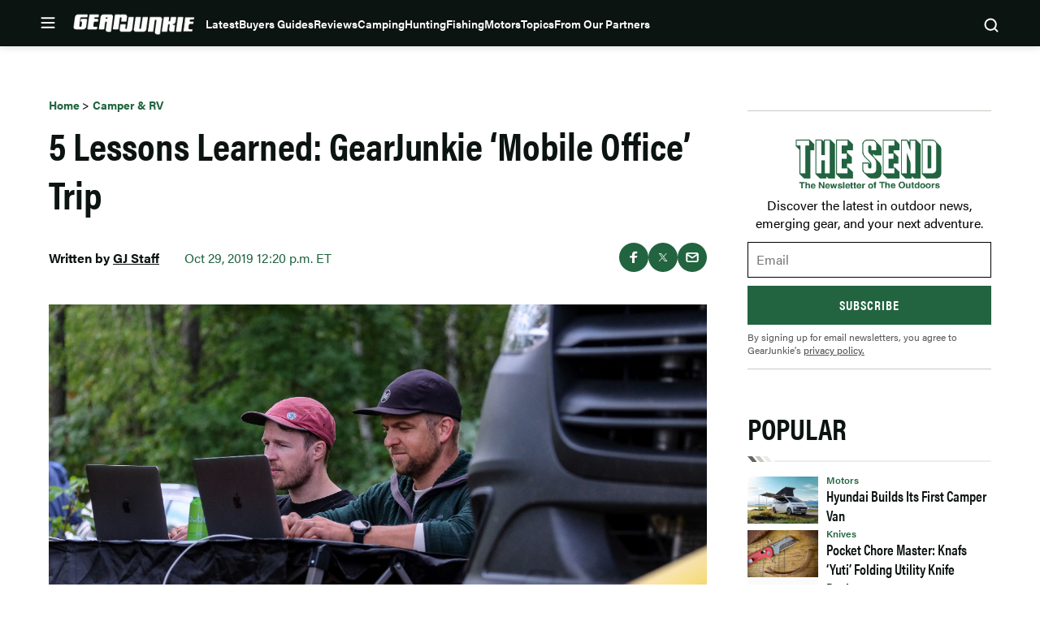

--- FILE ---
content_type: text/html; charset=UTF-8
request_url: https://gearjunkie.com/camper-rv/gearjunkie-mobile-office-rv-camper-trip
body_size: 64550
content:
<!doctype html>
<html lang="en-US" class="no-js">
<head>
	<meta charset="UTF-8">
	<meta name="viewport" content="width=device-width, initial-scale=1, minimum-scale=1">
	<link rel="profile" href="http://gmpg.org/xfn/11">

			<script async src="data:text/javascript,document.documentElement.classList.remove%28%22no-js%22%29%3B"></script>
			<meta name='robots' content='index, follow, max-image-preview:large, max-snippet:-1, max-video-preview:-1' />
	<style>img:is([sizes="auto" i], [sizes^="auto," i]) { contain-intrinsic-size: 3000px 1500px }</style>
	<!-- Freewall Early Check Running -->        <script>
        (function() {
            // CRITICAL: Check cookies and pause analytics BEFORE GTM/GA4 can fire page_view.
            // This runs synchronously in the head, client-side, so it works with page caching.
            
            // FIRST: Check if user has freewall access - if so, don't block anything
            var hasAccess = document.cookie.includes('ldm_freewall_access=1');
            if (hasAccess) {
                console.log('[Freewall Early] User has access - not blocking analytics/ads');
                return; // Exit early - user has access, don't block anything
            }
            
            var articleThreshold = 2; // Same threshold as in freewall.js (triggers on 3rd article)
            var currentUrl = "https:\/\/gearjunkie.com\/camper-rv\/gearjunkie-mobile-office-rv-camper-trip";
            
            // Get article count from cookie
            var articleCountMatch = document.cookie.match(/ldm_article_count=(\d+)/);
            var articleCount = articleCountMatch ? parseInt(articleCountMatch[1], 10) : 0;
            
            // Get visited articles from cookie
            var visitedArticlesMatch = document.cookie.match(/ldm_visited_articles=([^;]+)/);
            var visitedArticles = [];
            if (visitedArticlesMatch) {
                try {
                    visitedArticles = JSON.parse(decodeURIComponent(visitedArticlesMatch[1]));
                } catch (e) {
                    visitedArticles = [];
                }
            }
            
            // Check if this article was already visited
            var alreadyVisited = visitedArticles.indexOf(currentUrl) !== -1;
            
            console.log('[Freewall Early] article_count=' + articleCount + ', threshold=' + articleThreshold + ', already_visited=' + alreadyVisited);
            
            // Block if:
            // 1. This is a new visit that would reach the threshold, OR
            // 2. Article count is already at/past threshold (e.g., page reload on 1st article)
            var shouldBlock = (!alreadyVisited && (articleCount + 1) >= articleThreshold) || (articleCount >= articleThreshold);
            
            if (shouldBlock) {
                console.log('[Freewall] Pausing analytics and blocking ads early - article count would reach threshold');
                
                // Initialize dataLayer but block all pushes immediately
                window.dataLayer = window.dataLayer || [];
                window.dataLayer.push = function() {
                    console.log('[Freewall] Blocked dataLayer.push');
                    return;
                };
                
                // Prevent gtag from being created or used
                window.gtag = function() {
                    console.log('[Freewall] Blocked gtag call');
                    return;
                };
                
                // Mark that analytics should be paused
                window.ldmFreewallPauseAnalytics = true;
                
                // Block Google Publisher Tags (GPT) - prevents ads from loading
                window.googletag = window.googletag || {};
                window.googletag.cmd = window.googletag.cmd || [];
                window.googletag.cmd.push = function() {
                    console.log('[Freewall] Blocked googletag.cmd.push');
                    return;
                };
                window.googletag.defineSlot = function() { return null; };
                window.googletag.display = function() {};
                window.googletag.enableServices = function() {};
                window.googletag.pubads = function() {
                    return {
                        refresh: function() {},
                        setTargeting: function() { return this; },
                        addEventListener: function() { return this; },
                        enableSingleRequest: function() { return this; },
                        collapseEmptyDivs: function() { return this; },
                        disableInitialLoad: function() { return this; },
                        enableLazyLoad: function() { return this; }
                    };
                };
                
                // Block Prebid
                window.pbjs = window.pbjs || {};
                window.pbjs.que = window.pbjs.que || [];
                window.pbjs.que.push = function() {
                    console.log('[Freewall] Blocked pbjs.que.push');
                    return;
                };
                window.pbjs.requestBids = function() {};
                window.pbjs.addAdUnits = function() {};
                
                // Mark that ads should be blocked
                window.ldmFreewallBlockAds = true;
            }
        })();
        </script>
        
	<!-- This site is optimized with the Yoast SEO Premium plugin v23.3 (Yoast SEO v25.8) - https://yoast.com/wordpress/plugins/seo/ -->
	<title>5 Lessons Learned: GearJunkie &#039;Mobile Office&#039; Trip | GearJunkie</title>
	<meta name="description" content="Eight GearJunkie employees motored to north-central Minnesota and the upcoming mountain biking hub of Cuyuna." />
	<link rel="canonical" href="https://gearjunkie.com/camper-rv/gearjunkie-mobile-office-rv-camper-trip" />
	<meta property="og:locale" content="en_US" />
	<meta property="og:type" content="article" />
	<meta property="og:title" content="5 Lessons Learned: GearJunkie &#039;Mobile Office&#039; Trip" />
	<meta property="og:description" content="Eight GearJunkie employees motored to north-central Minnesota and the upcoming mountain biking hub of Cuyuna." />
	<meta property="og:url" content="https://gearjunkie.com/camper-rv/gearjunkie-mobile-office-rv-camper-trip" />
	<meta property="og:site_name" content="GearJunkie" />
	<meta property="article:publisher" content="https://www.facebook.com/TheGearJunkie/" />
	<meta property="article:published_time" content="2019-10-29T17:20:05+00:00" />
	<meta property="article:modified_time" content="2019-10-29T18:14:38+00:00" />
	<meta property="og:image" content="https://s3.amazonaws.com/images.gearjunkie.com/uploads/2019/09/DSCF6308-1200x628.jpg" />
	<meta property="og:image:width" content="1200" />
	<meta property="og:image:height" content="628" />
	<meta property="og:image:type" content="image/jpeg" />
	<meta name="author" content="Staff Post" />
	<meta name="twitter:card" content="summary_large_image" />
	<meta name="twitter:creator" content="@thegearjunkie" />
	<meta name="twitter:site" content="@thegearjunkie" />
	<meta name="twitter:label1" content="Written by" />
	<meta name="twitter:data1" content="Staff Post" />
	<meta name="twitter:label2" content="Est. reading time" />
	<meta name="twitter:data2" content="4 minutes" />
	<!-- / Yoast SEO Premium plugin. -->


<script type="application/ld+json" class="yoast-schema-graph">{"@context":"https:\/\/schema.org","@type":"Article","name":"5 Lessons Learned: GearJunkie &#8216;Mobile Office&#8217; Trip","headline":"5 Lessons Learned: GearJunkie &#8216;Mobile Office&#8217; Trip","description":"Eight GearJunkie employees motored to north-central Minnesota and the upcoming mountain biking hub of Cuyuna.","datePublished":"2019-10-29T12:20:05-04:00","dateModified":"2019-10-29T13:14:38-04:00","image":{"@type":"ImageObject","url":"https:\/\/s3.amazonaws.com\/images.gearjunkie.com\/uploads\/2019\/09\/DSCF6308.jpg","width":800,"height":600},"author":{"@type":"Person","name":"Staff Post","url":"https:\/\/gearjunkie.com\/author\/staff","jobTitle":"Editor"},"publisher":{"@type":"Organization","name":"GearJunkie","url":"https:\/\/gearjunkie.com","sameAs":["https:\/\/www.facebook.com\/gearjunkie","https:\/\/twitter.com\/gearjunkie","https:\/\/www.linkedin.com\/company\/gearjunkie"],"logo":{"@type":"ImageObject","url":"https:\/\/s3.amazonaws.com\/images.gearjunkie.com\/uploads\/2024\/05\/cropped-favicon-1.png"}}}</script><link rel='dns-prefetch' href='//cdn.jwplayer.com' />
<link rel='dns-prefetch' href='//www.googletagmanager.com' />
<link rel='dns-prefetch' href='//www.googletagservices.com' />
<link rel='dns-prefetch' href='//js.createsend1.com' />
<link rel='dns-prefetch' href='//stats.wp.com' />

<link href='https://use.typekit.net' crossorigin rel='preconnect' />
<link rel="alternate" type="application/rss+xml" title="GearJunkie &raquo; Feed" href="https://gearjunkie.com/feed" />
<link rel="alternate" type="application/rss+xml" title="GearJunkie &raquo; Comments Feed" href="https://gearjunkie.com/comments/feed" />
<link data-minify="1" rel="preload" id="ldm-theme-gearjunkie-preload" href="https://gearjunkie.com/wp-content/cache/min/1/wp-content/themes/ldm-theme/css/dist/gearjunkie/style.css?ver=1768609860" as="style">
<link rel="preload" href="/wp-includes/js/jquery/jquery.min.js?ver=3.7.1" as="script"/>
		<!-- Google Tag Manager -->
		<script>
			window.dataLayer = window.dataLayer || [];
			dataLayer.push( { 'gtm.start': new Date().getTime(), event: 'gtm.js' } );
		</script>
		<!-- End Google Tag Manager -->
		<link href="https://s3.amazonaws.com" rel="preconnect" crossorigin><link rel="preload" as="image" fetchpriority="high" imagesrcset="https://s3.amazonaws.com/images.gearjunkie.com/uploads/2019/09/DSCF6308.jpg 2500w, https://s3.amazonaws.com/images.gearjunkie.com/uploads/2019/09/DSCF6308.jpg 300w, https://s3.amazonaws.com/images.gearjunkie.com/uploads/2019/09/DSCF6308.jpg 768w, https://s3.amazonaws.com/images.gearjunkie.com/uploads/2019/09/DSCF6308.jpg 700w, https://s3.amazonaws.com/images.gearjunkie.com/uploads/2019/09/DSCF6308.jpg 1200w, https://s3.amazonaws.com/images.gearjunkie.com/uploads/2019/09/DSCF6308.jpg 600w, https://s3.amazonaws.com/images.gearjunkie.com/uploads/2019/09/DSCF6308.jpg 293w, https://s3.amazonaws.com/images.gearjunkie.com/uploads/2019/09/DSCF6308.jpg 586w, https://s3.amazonaws.com/images.gearjunkie.com/uploads/2019/09/DSCF6308.jpg 400w, https://s3.amazonaws.com/images.gearjunkie.com/uploads/2019/09/DSCF6308.jpg 200w, https://s3.amazonaws.com/images.gearjunkie.com/uploads/2019/09/DSCF6308.jpg 1220w, https://s3.amazonaws.com/images.gearjunkie.com/uploads/2019/09/DSCF6308.jpg 610w, https://s3.amazonaws.com/images.gearjunkie.com/uploads/2019/09/DSCF6308.jpg 1676w, https://s3.amazonaws.com/images.gearjunkie.com/uploads/2019/09/DSCF6308.jpg 838w, https://s3.amazonaws.com/images.gearjunkie.com/uploads/2019/09/DSCF6308.jpg 150w" imagesizes="(max-width: 810px) 100vw, 810px"/><!-- gearjunkie.com is managing ads with Advanced Ads 1.35.1 – https://wpadvancedads.com/ --><!--noptimize--><script id="gearj-ready">
			window.advanced_ads_ready=function(e,a){a=a||"complete";var d=function(e){return"interactive"===a?"loading"!==e:"complete"===e};d(document.readyState)?e():document.addEventListener("readystatechange",(function(a){d(a.target.readyState)&&e()}),{once:"interactive"===a})},window.advanced_ads_ready_queue=window.advanced_ads_ready_queue||[];		</script>
		<!--/noptimize--><style id='wp-block-library-inline-css'>
:root{--wp-admin-theme-color:#007cba;--wp-admin-theme-color--rgb:0,124,186;--wp-admin-theme-color-darker-10:#006ba1;--wp-admin-theme-color-darker-10--rgb:0,107,161;--wp-admin-theme-color-darker-20:#005a87;--wp-admin-theme-color-darker-20--rgb:0,90,135;--wp-admin-border-width-focus:2px;--wp-block-synced-color:#7a00df;--wp-block-synced-color--rgb:122,0,223;--wp-bound-block-color:var(--wp-block-synced-color)}@media (min-resolution:192dpi){:root{--wp-admin-border-width-focus:1.5px}}.wp-element-button{cursor:pointer}:root{--wp--preset--font-size--normal:16px;--wp--preset--font-size--huge:42px}:root .has-very-light-gray-background-color{background-color:#eee}:root .has-very-dark-gray-background-color{background-color:#313131}:root .has-very-light-gray-color{color:#eee}:root .has-very-dark-gray-color{color:#313131}:root .has-vivid-green-cyan-to-vivid-cyan-blue-gradient-background{background:linear-gradient(135deg,#00d084,#0693e3)}:root .has-purple-crush-gradient-background{background:linear-gradient(135deg,#34e2e4,#4721fb 50%,#ab1dfe)}:root .has-hazy-dawn-gradient-background{background:linear-gradient(135deg,#faaca8,#dad0ec)}:root .has-subdued-olive-gradient-background{background:linear-gradient(135deg,#fafae1,#67a671)}:root .has-atomic-cream-gradient-background{background:linear-gradient(135deg,#fdd79a,#004a59)}:root .has-nightshade-gradient-background{background:linear-gradient(135deg,#330968,#31cdcf)}:root .has-midnight-gradient-background{background:linear-gradient(135deg,#020381,#2874fc)}.has-regular-font-size{font-size:1em}.has-larger-font-size{font-size:2.625em}.has-normal-font-size{font-size:var(--wp--preset--font-size--normal)}.has-huge-font-size{font-size:var(--wp--preset--font-size--huge)}.has-text-align-center{text-align:center}.has-text-align-left{text-align:left}.has-text-align-right{text-align:right}#end-resizable-editor-section{display:none}.aligncenter{clear:both}.items-justified-left{justify-content:flex-start}.items-justified-center{justify-content:center}.items-justified-right{justify-content:flex-end}.items-justified-space-between{justify-content:space-between}.screen-reader-text{border:0;clip-path:inset(50%);height:1px;margin:-1px;overflow:hidden;padding:0;position:absolute;width:1px;word-wrap:normal!important}.screen-reader-text:focus{background-color:#ddd;clip-path:none;color:#444;display:block;font-size:1em;height:auto;left:5px;line-height:normal;padding:15px 23px 14px;text-decoration:none;top:5px;width:auto;z-index:100000}html :where(.has-border-color){border-style:solid}html :where([style*=border-top-color]){border-top-style:solid}html :where([style*=border-right-color]){border-right-style:solid}html :where([style*=border-bottom-color]){border-bottom-style:solid}html :where([style*=border-left-color]){border-left-style:solid}html :where([style*=border-width]){border-style:solid}html :where([style*=border-top-width]){border-top-style:solid}html :where([style*=border-right-width]){border-right-style:solid}html :where([style*=border-bottom-width]){border-bottom-style:solid}html :where([style*=border-left-width]){border-left-style:solid}html :where(img[class*=wp-image-]){height:auto;max-width:100%}:where(figure){margin:0 0 1em}html :where(.is-position-sticky){--wp-admin--admin-bar--position-offset:var(--wp-admin--admin-bar--height,0px)}@media screen and (max-width:600px){html :where(.is-position-sticky){--wp-admin--admin-bar--position-offset:0px}}
</style>
<noscript><link data-minify="1" rel='stylesheet' id='fallback-wpda_wpdp_public-css' href='https://gearjunkie.com/wp-content/cache/min/1/wp-content/plugins/wp-data-access/assets/css/wpda_public.css?ver=1768609860' media='all' />
</noscript><link data-minify="1" rel='stylesheet' id='wpda_wpdp_public-css' href='https://gearjunkie.com/wp-content/cache/min/1/wp-content/plugins/wp-data-access/assets/css/wpda_public.css?ver=1768609860' media='print' onload='this.media="all"; this.onload=null;' />
<link data-minify="1" rel='stylesheet' id='ldm-theme-gearjunkie-css' href='https://gearjunkie.com/wp-content/cache/min/1/wp-content/themes/ldm-theme/css/dist/gearjunkie/style.css?ver=1768609860' media='all' />
<noscript><link data-minify="1" rel='stylesheet' id='fallback-ldm-theme-lazy-defer-css' href='https://gearjunkie.com/wp-content/cache/min/1/wp-content/themes/ldm-theme/css/dist/gearjunkie/lazy.css?ver=1768609860' media='all' />
</noscript><link data-minify="1" rel='stylesheet' id='ldm-theme-lazy-defer-css' href='https://gearjunkie.com/wp-content/cache/min/1/wp-content/themes/ldm-theme/css/dist/gearjunkie/lazy.css?ver=1768609860' media='print' onload='this.media="all"; this.onload=null;' />
<style id='xcurrent-critical-lazy-embeds-inline-css'>
lite-youtube,lite-vimeo{background-color:#000;display:block;contain:content;background-position:center center;background-size:cover;position:relative}lite-youtube::after{content:"";display:block;padding-bottom:calc(100% / (16 / 9))}lite-youtube iframe{width:100%;height:100%;position:absolute;top:0;left:0}lite-youtube>.lty-playbtn{display:none}lite-vimeo{aspect-ratio:16/9}.lazy-embed,.lazy-embed--loaded{min-height:var(--mobile-height, 100px)}@media only screen and (min-width: 600px){.lazy-embed,.lazy-embed--loaded{min-height:var(--desktop-height, 100px)}}.embed-twitter-com blockquote.twitter-tweet{visibility:hidden;opacity:0}.embed-tiktok-com{min-height:743px;margin:18px 0 0}@media only screen and (min-width: 600px){.embed-tiktok-com{min-height:728px}}.embed-tiktok-com .tiktok-embed{visibility:hidden;opacity:0;margin:0}.embed-instagram-com{min-height:var(--mobile-height, 509px)}@media only screen and (min-width: 600px){.embed-instagram-com{min-height:var(--desktop-height, 663px)}}.embed-instagram-com blockquote.instagram-media{visibility:hidden;opacity:0}

</style>
<noscript><link data-minify="1" rel='stylesheet' id='fallback-sharedaddy-css' href='https://gearjunkie.com/wp-content/cache/min/1/wp-content/plugins/jetpack/modules/sharedaddy/sharing.css?ver=1768609860' media='all' />
</noscript><link data-minify="1" rel='stylesheet' id='sharedaddy-css' href='https://gearjunkie.com/wp-content/cache/min/1/wp-content/plugins/jetpack/modules/sharedaddy/sharing.css?ver=1768609860' media='print' onload='this.media="all"; this.onload=null;' />
<noscript><link data-minify="1" rel='stylesheet' id='fallback-social-logos-css' href='https://gearjunkie.com/wp-content/cache/min/1/wp-content/plugins/jetpack/_inc/social-logos/social-logos.min.css?ver=1768609860' media='all' />
</noscript><link data-minify="1" rel='stylesheet' id='social-logos-css' href='https://gearjunkie.com/wp-content/cache/min/1/wp-content/plugins/jetpack/_inc/social-logos/social-logos.min.css?ver=1768609860' media='print' onload='this.media="all"; this.onload=null;' />
<script src="https://gearjunkie.com/wp-includes/js/jquery/jquery.min.js?ver=3.7.1" id="jquery-core-js"></script>
<script defer src="https://gearjunkie.com/wp-includes/js/underscore.min.js?ver=1.13.7" id="underscore-js"></script>
<script defer src="https://gearjunkie.com/wp-includes/js/backbone.min.js?ver=1.6.0" id="backbone-js"></script>
<script id="wp-api-request-js-extra">
var wpApiSettings = {"root":"https:\/\/gearjunkie.com\/wp-json\/","nonce":"cfcdab133e","versionString":"wp\/v2\/"};
</script>
<script defer src="https://gearjunkie.com/wp-includes/js/api-request.min.js?ver=6.8.3" id="wp-api-request-js"></script>
<script defer src="https://gearjunkie.com/wp-includes/js/wp-api.min.js?ver=6.8.3" id="wp-api-js"></script>
<script id="wpda_rest_api-js-extra">
var wpdaApiSettings = {"path":"wpda"};
</script>
<script defer src="https://gearjunkie.com/wp-content/plugins/wp-data-access/public/../assets/js/wpda_rest_api.js?ver=5.5.64" id="wpda_rest_api-js"></script>
<script id="advanced-ads-advanced-js-js-extra">
var advads_options = {"blog_id":"1","privacy":{"enabled":false,"state":"not_needed"}};
</script>
<script defer src="https://gearjunkie.com/wp-content/plugins/advanced-ads/public/assets/js/advanced.min.js?ver=1.35.1" id="advanced-ads-advanced-js-js"></script>
<script id="advanced_ads_pro/visitor_conditions-js-extra">
var advanced_ads_pro_visitor_conditions = {"referrer_cookie_name":"advanced_ads_pro_visitor_referrer","referrer_exdays":"365","page_impr_cookie_name":"advanced_ads_page_impressions","page_impr_exdays":"3650"};
</script>
<script defer src="https://gearjunkie.com/wp-content/plugins/advanced-ads-pro/modules/advanced-visitor-conditions/inc/conditions.min.js?ver=2.16.0" id="advanced_ads_pro/visitor_conditions-js"></script>
<script id="gearjunkie-font-js-after">
!function(e){var t,a={kitId:"gza2ipn",async:!0},n=e.documentElement,c=setTimeout(function(){n.className=n.className.replace(/\bwf-loading\b/g,"")+" wf-inactive"},a.scriptTimeout),s=e.createElement("script"),i=!1,o=e.getElementsByTagName("script")[0];n.className+=" wf-loading",s.src="https://use.typekit.net/"+a.kitId+".js",s.async=!0,s.onload=s.onreadystatechange=function(){if(t=this.readyState,!i&&(!t||"complete"==t||"loaded"==t)){i=!0,clearTimeout(c);try{Typekit.load(a)}catch(e){}}},o.parentNode.insertBefore(s,o)}(document);
</script>
<script src='https://www.googletagservices.com/tag/js/gpt.js?ver=1.6.49' id='google-gpt-js' async></script>
<link rel="https://api.w.org/" href="https://gearjunkie.com/wp-json/" /><link rel="alternate" title="JSON" type="application/json" href="https://gearjunkie.com/wp-json/wp/v2/posts/78807" /><link rel="EditURI" type="application/rsd+xml" title="RSD" href="https://gearjunkie.com/xmlrpc.php?rsd" />
<link rel='shortlink' href='https://gearjunkie.com/?p=78807' />
<link rel="alternate" title="oEmbed (JSON)" type="application/json+oembed" href="https://gearjunkie.com/wp-json/oembed/1.0/embed?url=https%3A%2F%2Fgearjunkie.com%2Fcamper-rv%2Fgearjunkie-mobile-office-rv-camper-trip" />
<link rel="alternate" title="oEmbed (XML)" type="text/xml+oembed" href="https://gearjunkie.com/wp-json/oembed/1.0/embed?url=https%3A%2F%2Fgearjunkie.com%2Fcamper-rv%2Fgearjunkie-mobile-office-rv-camper-trip&#038;format=xml" />
<style type="text/css">.aawp .aawp-tb__row--highlight{background-color:#256aaf;}.aawp .aawp-tb__row--highlight{color:#fff;}.aawp .aawp-tb__row--highlight a{color:#fff;}</style><meta http-equiv="cache-control" content="no-cache">
<meta http-equiv="expires" content="0">
<meta name="facebook-domain-verification" content="vcku061vmsstjy5845s21vevx4w2fw" />


<!-- Hotjar Tracking Code for https://gearjunkie.com/ -->
<!-- <script>
    (function(h,o,t,j,a,r){
        h.hj=h.hj||function(){(h.hj.q=h.hj.q||[]).push(arguments)};
        h._hjSettings={hjid:2693152,hjsv:6};
        a=o.getElementsByTagName('head')[0];
        r=o.createElement('script');r.async=1;
        r.src=t+h._hjSettings.hjid+j+h._hjSettings.hjsv;
        a.appendChild(r);
    })(window,document,'https://static.hotjar.com/c/hotjar-','.js?sv=');
	
</script> -->

<script>
let script = document.createElement('script');
script.type = 'text/javascript';
script.async = 1;
script.src = 'https://bwcdn.gearjunkie.com/bws/allgear-gj.iife.js';
document.head.appendChild(script);       
</script><meta name="generator" content="performance-lab 4.0.1; plugins: ">
	<style>img#wpstats{display:none}</style>
		    <script>
      window.dataLayer = window.dataLayer || [];
      window.dataLayer.push({
        post_id: '78807',
        post_type: 'post',
        post_category: 'Camper &amp; RV, Motors, Travel',
        user_role: 'guest'
      });
    </script>
    <script>advads_items = { conditions: {}, display_callbacks: {}, display_effect_callbacks: {}, hide_callbacks: {}, backgrounds: {}, effect_durations: {}, close_functions: {}, showed: [] };</script><style type="text/css" id="gearj-layer-custom-css"></style><script type="text/javascript">
		var advadsCfpQueue = [];
		var advadsCfpAd = function( adID ){
			if ( 'undefined' == typeof advadsProCfp ) { advadsCfpQueue.push( adID ) } else { advadsProCfp.addElement( adID ) }
		};
		</script>
		<script type="text/javascript">
var GJ_View = {"type":"post","single":true,"ad_group":"_Misc","ad_type":"Article","ads_enabled":true,"categories":["camper-rv","motors","travel"],"tags":[],"post_id":78807,"in_article_enabled":false,"template":"article","prebid_enabled":true};
</script>
		<script>
				window.dataLayer = window.dataLayer || [];
				dataLayer.push({ 
					"pageData": { 
						"author": "Staff Post", 
						"date": "2019-10-29T12:20:05-04:00", 
						"editor": "", 
						"words": "760", 
						"type": "post", 
						"categories": ["Camper &amp; RV","Motors","Travel"], 
						"tags": [], 
						"title": "5 Lessons Learned: GearJunkie &#8216;Mobile Office&#8217; Trip", 
						"url": "https://gearjunkie.com/camper-rv/gearjunkie-mobile-office-rv-camper-trip", 
						"views": "" }
				});
				</script><style class="wpcode-css-snippet">.postid-653984 .posted-by, 
.postid-651193 .posted-by,
.postid-646516 .posted-by,
.postid-631024 .posted-by, 
.postid-627396 .posted-by, 
.postid-544965 .posted-by, 
.postid-536005 .posted-by, 
.postid-554672 .posted-by, 
.postid-553007 .posted-by, 
.postid-550887 .posted-by, 
.postid-538876 .posted-by, 
.postid-541963 .posted-by, 
.postid-542499 .posted-by, 
.postid-526081 .posted-by, 
.postid-524806 .posted-by, 
.postid-459868 .posted-by, 
.postid-460387 .posted-by, 
.postid-453315 .posted-by, 
.postid-441019 .posted-by, 
.postid-426813 .posted-by, 
.postid-426075 .posted-by, 
.postid-416788 .posted-by, 
.postid-445635 .posted-by, 
.postid-446385 .posted-by, 
.postid-458411 .posted-by, 
.postid-426813 .posted-by, 
.postid-424718 .posted-by, 
.postid-426075 .posted-by, 
.postid-416788 .posted-by, 
.postid-393242 .posted-by, 
.postid-393249 .posted-by, 
.postid-393251 .posted-by, 
.postid-347284 .posted-by, 
.postid-302976 .posted-by, 
.postid-307136 .posted-by, 
.postid-303389 .posted-by, 
.postid-170952 .posted-by, 
.postid-287391 .posted-by, 
.postid-273873 .posted-by, 
.postid-265480 .posted-by, 
.postid-277501 .posted-by,
.postid-646073 .posted-by,
.postid-645586 .posted-by {
  position: relative;
  visibility: hidden;
}

.postid-653984 .posted-by::before, 
.postid-651193 .posted-by::before, 
.postid-646516 .posted-by::before, 
.postid-631024 .posted-by::before, 
.postid-627396 .posted-by::before, 
.postid-544965 .posted-by::before, 
.postid-536005 .posted-by::before, 
.postid-554672 .posted-by::before, 
.postid-541963 .posted-by::before, 
.postid-542499 .posted-by::before, 
.postid-459868 .posted-by::before, 
.postid-460387 .posted-by::before, 
.postid-453315 .posted-by::before, 
.postid-441019 .posted-by::before, 
.postid-426813 .posted-by::before, 
.postid-426075 .posted-by::before, 
.postid-416788 .posted-by::before, 
.postid-445635 .posted-by::before, 
.postid-446385 .posted-by::before, 
.postid-458411 .posted-by::before, 
.postid-426813 .posted-by::before, 
.postid-424718 .posted-by::before, 
.postid-426075 .posted-by::before, 
.postid-416788 .posted-by::before, 
.postid-393242 .posted-by::before, 
.postid-393249 .posted-by::before, 
.postid-393251 .posted-by::before, 
.postid-347284 .posted-by::before, 
.postid-302976 .posted-by::before, 
.postid-307136 .posted-by::before, 
.postid-303389 .posted-by::before, 
.postid-170952 .posted-by::before, 
.postid-287391 .posted-by::before, 
.postid-273873 .posted-by::before, 
.postid-265480 .posted-by::before, 
.postid-277501 .posted-by::before,
.postid-646073 .posted-by::before, 
.postid-645586 .posted-by::before {
  visibility: visible;
  position: absolute;
  top: 0;
  left: 0;
  content: "Sponsored Post";
}

.postid-653984 .posted-by::before, 
.postid-631024 .posted-by::before {
  content: "Sponsored by Ram Trucks";
}

.postid-651193 .posted-by::before, 
.postid-627396 .posted-by::before {
  content: "Sponsored by Ram HD";
}

.postid-544965 .posted-by::before {
  content: "Sponsored by Sea to Summit";
}
.postid-554672 .posted-by::before, 
.postid-536005 .posted-by::before {
  content: "Sponsored by Nissan";
}
.postid-553007 .posted-by::before, 
.postid-553007 .posted-by::before, 
.postid-550887 .posted-by::before, 
.postid-538876 .posted-by::before, 
.postid-526081 .posted-by::before, 
.postid-524806 .posted-by::before {
  visibility: visible;
  position: absolute;
  top: 0;
  left: 0;
  content: "Sponsored by the all-new 2026 Honda Passport TrailSport";
}
@media (min-width: 768px) {
  .postid-544965 .posted-by .author, 
  .postid-553007 .posted-by .author, 
  .postid-550887 .posted-by .author, 
  .postid-538876 .posted-by .author, 
  .postid-526081 .posted-by .author, 
  .postid-524806 .posted-by .author {
    display: inline-block;
    width: 500px;
  }
}
@media (max-width: 767px) {
  .postid-544965 .posted-by, 
  .postid-553007 .posted-by, 
  .postid-550887 .posted-by, 
  .postid-538876 .posted-by, 
  .postid-526081 .posted-by, 
  .postid-524806 .posted-by {
    height: 45px;
    display: inline-block;
  }
  .postid-544965 .posted-by::before, 
  .postid-553007 .posted-by::before, 
  .postid-550887 .posted-by::before, 
  .postid-538876 .posted-by::before, 
  .postid-526081 .posted-by::before, 
  .postid-524806 .posted-by::before {
    width: 350px !important;
  }
}</style><style class="wpcode-css-snippet">body:not(.single) #post-653984 .posted-by,
body:not(.single) #post-651193 .posted-by,
body:not(.single) #post-646516 .posted-by,
body:not(.single) #post-631024 .posted-by,
body:not(.single) #post-627396 .posted-by,
body:not(.single) #post-544965 .posted-by,
body:not(.single) #post-536005 .posted-by,
body:not(.single) #post-554672 .posted-by,
body:not(.single) #post-553007 .posted-by,
body:not(.single) #post-550887 .posted-by,
body:not(.single) #post-538876 .posted-by,
body:not(.single) #post-541963 .posted-by,
body:not(.single) #post-542499 .posted-by,
body:not(.single) #post-526081 .posted-by,
body:not(.single) #post-524806 .posted-by,
body:not(.single) #post-459868 .posted-by,
body:not(.single) #post-460387 .posted-by,
body:not(.single) #post-453315 .posted-by,
body:not(.single) #post-441019 .posted-by,
body:not(.single) #post-426813 .posted-by,
body:not(.single) #post-426075 .posted-by,
body:not(.single) #post-416788 .posted-by,
body:not(.single) #post-445635 .posted-by,
body:not(.single) #post-446385 .posted-by,
body:not(.single) #post-458411 .posted-by,
body:not(.single) #post-424718 .posted-by,
body:not(.single) #post-393242 .posted-by,
body:not(.single) #post-393249 .posted-by,
body:not(.single) #post-393251 .posted-by,
body:not(.single) #post-347284 .posted-by,
body:not(.single) #post-302976 .posted-by,
body:not(.single) #post-307136 .posted-by,
body:not(.single) #post-303389 .posted-by,
body:not(.single) #post-170952 .posted-by,
body:not(.single) #post-287391 .posted-by,
body:not(.single) #post-273873 .posted-by,
body:not(.single) #post-265480 .posted-by,
body:not(.single) #post-277501 .posted-by,
body:not(.single) #post-646073 .posted-by,
body:not(.single) #post-645586 .posted-by {
  display: block;
  position: relative;
  visibility: hidden;
}

/* default label on cards */
body:not(.single) #post-653984 .posted-by::before,
body:not(.single) #post-651193 .posted-by::before,
body:not(.single) #post-646516 .posted-by::before,
body:not(.single) #post-631024 .posted-by::before,
body:not(.single) #post-627396 .posted-by::before,
body:not(.single) #post-544965 .posted-by::before,
body:not(.single) #post-536005 .posted-by::before,
body:not(.single) #post-554672 .posted-by::before,
body:not(.single) #post-553007 .posted-by::before,
body:not(.single) #post-550887 .posted-by::before,
body:not(.single) #post-538876 .posted-by::before,
body:not(.single) #post-541963 .posted-by::before,
body:not(.single) #post-542499 .posted-by::before,
body:not(.single) #post-526081 .posted-by::before,
body:not(.single) #post-524806 .posted-by::before,
body:not(.single) #post-459868 .posted-by::before,
body:not(.single) #post-460387 .posted-by::before,
body:not(.single) #post-453315 .posted-by::before,
body:not(.single) #post-441019 .posted-by::before,
body:not(.single) #post-426813 .posted-by::before,
body:not(.single) #post-426075 .posted-by::before,
body:not(.single) #post-416788 .posted-by::before,
body:not(.single) #post-445635 .posted-by::before,
body:not(.single) #post-446385 .posted-by::before,
body:not(.single) #post-458411 .posted-by::before,
body:not(.single) #post-424718 .posted-by::before,
body:not(.single) #post-393242 .posted-by::before,
body:not(.single) #post-393249 .posted-by::before,
body:not(.single) #post-393251 .posted-by::before,
body:not(.single) #post-347284 .posted-by::before,
body:not(.single) #post-302976 .posted-by::before,
body:not(.single) #post-307136 .posted-by::before,
body:not(.single) #post-303389 .posted-by::before,
body:not(.single) #post-170952 .posted-by::before,
body:not(.single) #post-287391 .posted-by::before,
body:not(.single) #post-273873 .posted-by::before,
body:not(.single) #post-265480 .posted-by::before,
body:not(.single) #post-277501 .posted-by::before,
body:not(.single) #post-646073 .posted-by::before,
body:not(.single) #post-645586 .posted-by::before {
  visibility: visible;
  position: absolute;
  top: 0;
  left: 0;
  content: "Sponsored Post";
  color: var(--color--text-primary);
  font-size: var(--font-size--tiny);
  font-weight: var(--font-weight--bold);
}

body:not(.single) #post-653984 .posted-by::before,
body:not(.single) #post-631024 .posted-by::before {
  content: "Sponsored by Ram Trucks";
}

body:not(.single) #post-651193 .posted-by::before,
body:not(.single) #post-627396 .posted-by::before {
  content: "Sponsored by Ram HD";
}

body:not(.single) #post-544965 .posted-by::before {
  content: "Sponsored by Sea to Summit";
}

body:not(.single) #post-554672 .posted-by::before,
body:not(.single) #post-536005 .posted-by::before {
  content: "Sponsored by Nissan";
}

body:not(.single) #post-553007 .posted-by::before,
body:not(.single) #post-550887 .posted-by::before,
body:not(.single) #post-538876 .posted-by::before,
body:not(.single) #post-526081 .posted-by::before,
body:not(.single) #post-524806 .posted-by::before {
  content: "Sponsored by the all-new 2026 Honda Passport TrailSport";
}

body:not(.single) #post-653984 .c-entry__taxonomies--category > a:not(:first-child),
body:not(.single) #post-651193 .c-entry__taxonomies--category > a:not(:first-child),
body:not(.single) #post-646516 .c-entry__taxonomies--category > a:not(:first-child),
body:not(.single) #post-631024 .c-entry__taxonomies--category > a:not(:first-child),
body:not(.single) #post-627396 .c-entry__taxonomies--category > a:not(:first-child),
body:not(.single) #post-544965 .c-entry__taxonomies--category > a:not(:first-child),
body:not(.single) #post-536005 .c-entry__taxonomies--category > a:not(:first-child),
body:not(.single) #post-554672 .c-entry__taxonomies--category > a:not(:first-child),
body:not(.single) #post-553007 .c-entry__taxonomies--category > a:not(:first-child),
body:not(.single) #post-550887 .c-entry__taxonomies--category > a:not(:first-child),
body:not(.single) #post-538876 .c-entry__taxonomies--category > a:not(:first-child),
body:not(.single) #post-541963 .c-entry__taxonomies--category > a:not(:first-child),
body:not(.single) #post-542499 .c-entry__taxonomies--category > a:not(:first-child),
body:not(.single) #post-526081 .c-entry__taxonomies--category > a:not(:first-child),
body:not(.single) #post-524806 .c-entry__taxonomies--category > a:not(:first-child),
body:not(.single) #post-459868 .c-entry__taxonomies--category > a:not(:first-child),
body:not(.single) #post-460387 .c-entry__taxonomies--category > a:not(:first-child),
body:not(.single) #post-453315 .c-entry__taxonomies--category > a:not(:first-child),
body:not(.single) #post-441019 .c-entry__taxonomies--category > a:not(:first-child),
body:not(.single) #post-426813 .c-entry__taxonomies--category > a:not(:first-child),
body:not(.single) #post-426075 .c-entry__taxonomies--category > a:not(:first-child),
body:not(.single) #post-416788 .c-entry__taxonomies--category > a:not(:first-child),
body:not(.single) #post-445635 .c-entry__taxonomies--category > a:not(:first-child),
body:not(.single) #post-446385 .c-entry__taxonomies--category > a:not(:first-child),
body:not(.single) #post-458411 .c-entry__taxonomies--category > a:not(:first-child),
body:not(.single) #post-424718 .c-entry__taxonomies--category > a:not(:first-child),
body:not(.single) #post-393242 .c-entry__taxonomies--category > a:not(:first-child),
body:not(.single) #post-393249 .c-entry__taxonomies--category > a:not(:first-child),
body:not(.single) #post-393251 .c-entry__taxonomies--category > a:not(:first-child),
body:not(.single) #post-347284 .c-entry__taxonomies--category > a:not(:first-child),
body:not(.single) #post-302976 .c-entry__taxonomies--category > a:not(:first-child),
body:not(.single) #post-307136 .c-entry__taxonomies--category > a:not(:first-child),
body:not(.single) #post-303389 .c-entry__taxonomies--category > a:not(:first-child),
body:not(.single) #post-170952 .c-entry__taxonomies--category > a:not(:first-child),
body:not(.single) #post-287391 .c-entry__taxonomies--category > a:not(:first-child),
body:not(.single) #post-273873 .c-entry__taxonomies--category > a:not(:first-child),
body:not(.single) #post-265480 .c-entry__taxonomies--category > a:not(:first-child),
body:not(.single) #post-277501 .c-entry__taxonomies--category > a:not(:first-child),
body:not(.single) #post-646073 .c-entry__taxonomies--category > a:not(:first-child),
body:not(.single) #post-645586 .c-entry__taxonomies--category > a:not(:first-child) {
  display: none !important;
}

/* Base: hide existing category text on first link */
body:not(.single) #post-653984 .c-entry__taxonomies--category > a:first-child,
body:not(.single) #post-651193 .c-entry__taxonomies--category > a:first-child,
body:not(.single) #post-646516 .c-entry__taxonomies--category > a:first-child,
body:not(.single) #post-631024 .c-entry__taxonomies--category > a:first-child,
body:not(.single) #post-627396 .c-entry__taxonomies--category > a:first-child,
body:not(.single) #post-544965 .c-entry__taxonomies--category > a:first-child,
body:not(.single) #post-536005 .c-entry__taxonomies--category > a:first-child,
body:not(.single) #post-554672 .c-entry__taxonomies--category > a:first-child,
body:not(.single) #post-553007 .c-entry__taxonomies--category > a:first-child,
body:not(.single) #post-550887 .c-entry__taxonomies--category > a:first-child,
body:not(.single) #post-538876 .c-entry__taxonomies--category > a:first-child,
body:not(.single) #post-541963 .c-entry__taxonomies--category > a:first-child,
body:not(.single) #post-542499 .c-entry__taxonomies--category > a:first-child,
body:not(.single) #post-526081 .c-entry__taxonomies--category > a:first-child,
body:not(.single) #post-524806 .c-entry__taxonomies--category > a:first-child,
body:not(.single) #post-459868 .c-entry__taxonomies--category > a:first-child,
body:not(.single) #post-460387 .c-entry__taxonomies--category > a:first-child,
body:not(.single) #post-453315 .c-entry__taxonomies--category > a:first-child,
body:not(.single) #post-441019 .c-entry__taxonomies--category > a:first-child,
body:not(.single) #post-426813 .c-entry__taxonomies--category > a:first-child,
body:not(.single) #post-426075 .c-entry__taxonomies--category > a:first-child,
body:not(.single) #post-416788 .c-entry__taxonomies--category > a:first-child,
body:not(.single) #post-445635 .c-entry__taxonomies--category > a:first-child,
body:not(.single) #post-446385 .c-entry__taxonomies--category > a:first-child,
body:not(.single) #post-458411 .c-entry__taxonomies--category > a:first-child,
body:not(.single) #post-424718 .c-entry__taxonomies--category > a:first-child,
body:not(.single) #post-393242 .c-entry__taxonomies--category > a:first-child,
body:not(.single) #post-393249 .c-entry__taxonomies--category > a:first-child,
body:not(.single) #post-393251 .c-entry__taxonomies--category > a:first-child,
body:not(.single) #post-347284 .c-entry__taxonomies--category > a:first-child,
body:not(.single) #post-302976 .c-entry__taxonomies--category > a:first-child,
body:not(.single) #post-307136 .c-entry__taxonomies--category > a:first-child,
body:not(.single) #post-303389 .c-entry__taxonomies--category > a:first-child,
body:not(.single) #post-170952 .c-entry__taxonomies--category > a:first-child,
body:not(.single) #post-287391 .c-entry__taxonomies--category > a:first-child,
body:not(.single) #post-273873 .c-entry__taxonomies--category > a:first-child,
body:not(.single) #post-265480 .c-entry__taxonomies--category > a:first-child,
body:not(.single) #post-277501 .c-entry__taxonomies--category > a:first-child,
body:not(.single) #post-646073 .c-entry__taxonomies--category > a:first-child,
body:not(.single) #post-645586 .c-entry__taxonomies--category > a:first-child {
  position: relative;
  display: block !important;
  color: transparent !important;
  pointer-events: none !important;
}

body:not(.single) #post-653984 .c-entry__taxonomies--category > a:first-child::before,
body:not(.single) #post-651193 .c-entry__taxonomies--category > a:first-child::before,
body:not(.single) #post-646516 .c-entry__taxonomies--category > a:first-child::before,
body:not(.single) #post-631024 .c-entry__taxonomies--category > a:first-child::before,
body:not(.single) #post-627396 .c-entry__taxonomies--category > a:first-child::before,
body:not(.single) #post-544965 .c-entry__taxonomies--category > a:first-child::before,
body:not(.single) #post-536005 .c-entry__taxonomies--category > a:first-child::before,
body:not(.single) #post-554672 .c-entry__taxonomies--category > a:first-child::before,
body:not(.single) #post-553007 .c-entry__taxonomies--category > a:first-child::before,
body:not(.single) #post-550887 .c-entry__taxonomies--category > a:first-child::before,
body:not(.single) #post-538876 .c-entry__taxonomies--category > a:first-child::before,
body:not(.single) #post-541963 .c-entry__taxonomies--category > a:first-child::before,
body:not(.single) #post-542499 .c-entry__taxonomies--category > a:first-child::before,
body:not(.single) #post-526081 .c-entry__taxonomies--category > a:first-child::before,
body:not(.single) #post-524806 .c-entry__taxonomies--category > a:first-child::before,
body:not(.single) #post-459868 .c-entry__taxonomies--category > a:first-child::before,
body:not(.single) #post-460387 .c-entry__taxonomies--category > a:first-child::before,
body:not(.single) #post-453315 .c-entry__taxonomies--category > a:first-child::before,
body:not(.single) #post-441019 .c-entry__taxonomies--category > a:first-child::before,
body:not(.single) #post-426813 .c-entry__taxonomies--category > a:first-child::before,
body:not(.single) #post-426075 .c-entry__taxonomies--category > a:first-child::before,
body:not(.single) #post-416788 .c-entry__taxonomies--category > a:first-child::before,
body:not(.single) #post-445635 .c-entry__taxonomies--category > a:first-child::before,
body:not(.single) #post-446385 .c-entry__taxonomies--category > a:first-child::before,
body:not(.single) #post-458411 .c-entry__taxonomies--category > a:first-child::before,
body:not(.single) #post-424718 .c-entry__taxonomies--category > a:first-child::before,
body:not(.single) #post-393242 .c-entry__taxonomies--category > a:first-child::before,
body:not(.single) #post-393249 .c-entry__taxonomies--category > a:first-child::before,
body:not(.single) #post-393251 .c-entry__taxonomies--category > a:first-child::before,
body:not(.single) #post-347284 .c-entry__taxonomies--category > a:first-child::before,
body:not(.single) #post-302976 .c-entry__taxonomies--category > a:first-child::before,
body:not(.single) #post-307136 .c-entry__taxonomies--category > a:first-child::before,
body:not(.single) #post-303389 .c-entry__taxonomies--category > a:first-child::before,
body:not(.single) #post-170952 .c-entry__taxonomies--category > a:first-child::before,
body:not(.single) #post-287391 .c-entry__taxonomies--category > a:first-child::before,
body:not(.single) #post-273873 .c-entry__taxonomies--category > a:first-child::before,
body:not(.single) #post-265480 .c-entry__taxonomies--category > a:first-child::before,
body:not(.single) #post-277501 .c-entry__taxonomies--category > a:first-child::before,
body:not(.single) #post-646073 .c-entry__taxonomies--category > a:first-child::before,
body:not(.single) #post-645586 .c-entry__taxonomies--category > a:first-child::before {
  content: "Sponsored Post";
  position: absolute;
  inset: 0;
  color: inherit;
  pointer-events: none;
  white-space: nowrap;
  color: var(--color--secondary);
}

body:not(.single) #post-653984 .c-entry__taxonomies--category > a:first-child::before,
body:not(.single) #post-631024 .c-entry__taxonomies--category > a:first-child::before {
  content: "Sponsored by Ram Trucks";
}

body:not(.single) #post-651193 .c-entry__taxonomies--category > a:first-child::before,
body:not(.single) #post-627396 .c-entry__taxonomies--category > a:first-child::before {
  content: "Sponsored by Ram HD";
}

body:not(.single) #post-544965 .c-entry__taxonomies--category > a:first-child::before {
  content: "Sponsored by Sea to Summit";
}

body:not(.single) #post-554672 .c-entry__taxonomies--category > a:first-child::before,
body:not(.single) #post-536005 .c-entry__taxonomies--category > a:first-child::before {
  content: "Sponsored by Nissan";
}

body:not(.single) #post-553007 .c-entry__taxonomies--category > a:first-child::before,
body:not(.single) #post-550887 .c-entry__taxonomies--category > a:first-child::before,
body:not(.single) #post-538876 .c-entry__taxonomies--category > a:first-child::before,
body:not(.single) #post-526081 .c-entry__taxonomies--category > a:first-child::before,
body:not(.single) #post-524806 .c-entry__taxonomies--category > a:first-child::before {
  content: "Sponsored by the all-new 2026 Honda Passport TrailSport";
}</style><script>document.addEventListener('click', () => {
  if (window.location.href.includes('/fjallraven-guide-to-outside')) {
    document.querySelectorAll('.chapter-text-wrapper img').forEach(img => {
      img.removeAttribute('width');
      img.removeAttribute('height');
    });
  }
});
</script><style class="wpcode-css-snippet">body.home .wp-block-ldm-curated-content.is-list-standard-style .c-entry__thumbnail {
    aspect-ratio: 4/3;
}

@media ( min-width: 768px ) {
    body.home .wp-block-ldm-curated-content.is-list-standard-style .c-entry__thumbnail {
        max-width: 170px;
    }
}</style><link rel="icon" href="https://s3.amazonaws.com/images.gearjunkie.com/uploads/2024/05/cropped-favicon-1-32x32.png" sizes="32x32" />
<link rel="icon" href="https://s3.amazonaws.com/images.gearjunkie.com/uploads/2024/05/cropped-favicon-1-192x192.png" sizes="192x192" />
<link rel="apple-touch-icon" href="https://s3.amazonaws.com/images.gearjunkie.com/uploads/2024/05/cropped-favicon-1-180x180.png" />
<meta name="msapplication-TileImage" content="https://s3.amazonaws.com/images.gearjunkie.com/uploads/2024/05/cropped-favicon-1-270x270.png" />
	<style>
		.adhesion-visible, .vissense-visible {
			position: relative;
			opacity: 1;
			transition: opacity 0.5s;
			z-index: 999999;
		}

		.adhesion-hidden, .vissense-hidden {
			position: relative;
			opacity: 0;
			transition: opacity 0.5s;
			z-index: 0 !important;
		}
	</style>
				<style id="wp-custom-css">
			/* BEGIN HOMEPAGE SPACING */
/* CENTERED ADS END */
/* INFINITE SCROLL SPONSORED POST BEGIN */
/* FIX FOR STICKY TABLE COLUMN ON MOBILE */
/* FIX FOR STICKY TABLE FONT-SIZE ON MOBILE */
/* CSS for Instagram sidebar */
body.home .hero-column {
  margin-bottom: 45px;
}
body.home .c-entries .flex-grid.gutter {
  padding-top: 0;
  padding-bottom: 45px;
}
body.home .is-grid-1-4-style .flex-grid-column {
  margin-bottom: 0;
}
body.home .c-entries .is-grid-1-4-style .flex-grid-column {
  margin-bottom: 0;
}
body.home .wp-block-ldm-blocks-call-to-action {
  margin-top: 0;
  margin-bottom: 45px;
}
body.home .side-gutter .gutter {
  padding: 0;
}
body.home .c-entries.c-entries--list-top {
  padding-bottom: 25px;
}
body.home .entry-content .is-list-top-style .ldm-container-inner {
  padding-top: 0;
  padding-bottom: 0;
}
body.home [class*=gearj-gj_home] {
  /* body.home .ldm_ad iframe {
	margin-bottom: 45px !important;
} */
  margin-bottom: 0;
}
body.home .front-page-footer__bottom {
  margin-top: 0;
  padding-top: 0;
}
@media (max-width: 1023px) {
  .ldm-content-section {
    margin-bottom: 0;
    padding-bottom: 0;
  }
}
.wp-block-ldm-accordion, .wp-block-ldm-faq {
  padding-top: 0;
  margin-top: 0;
}
.c-block-accordion-list .c-block-accordion-item, .c-block-faq-list .c-block-faq-item {
  /* END HOMEPAGE SPACING */
  padding-top: 0;
}
@-moz-document url-prefix() {
  a > strong {
    font-weight: inherit !important;
  }
  h1 > strong, h2 > strong, h3 > strong, h4 > strong, h5 > strong, h6 > strong {
    font-weight: inherit !important;
  }
}
@media (min-width: 768px) {
  .entry-content [class*=gearj-gj_inpost] {
    min-width: 728px;
  }
}
@media (min-width: 992px) {
  .entry-content [class*=gearj-gj_inpost] {
    min-width: 970px;
  }
}
p > .buy-now.single, .buy-now.single {
  margin-bottom: 1rem;
}
.buy-now.single:hover a {
  background-color: var(--color--secondary) !important;
}
.wp-block-buttons .buy-now.single {
  transition: none;
}
.single .product-info__content {
  padding-top: 10px;
}
div.product-info__context-title:empty {
  display: none;
}
.flyout-menu-nav .sub-menu li {
  padding-right: 10px;
}
@media (min-width: 375px) {
  .site-footer .site-footer-top .site-footer-top__inner .footer-back {
    margin-bottom: -25px;
  }
}
/*#madhesion {
  display: none;
  position: fixed;
  z-index: 99999;
  bottom: 0;
  left: 0;
  width: 100%;
  margin: 0 auto;
  background-color: #06110d;
  box-shadow: 0 0 10px 2px rgba(6, 17, 13, 0.25);
}
#madhesion #madhesion-wrapper {
  width: fit-content;
  margin: 0 auto;
  max-height: 28vh;
  z-index: 2;
  position: relative;
}
#madhesion #madhesion-wrapper img {
  height: auto;
  vertical-align: bottom;
  max-height: 25vh;
}
#madhesion #madhesion-close {
  display: none;
  font-size: 13px;
  color: #4e4e4e;
  background-color: #fff;
  border: 1px solid #ccc !important;
  position: absolute;
  top: 4px;
  right: 4px;
  width: 24px;
  height: 24px;
  cursor: pointer;
  border-radius: 50%;
  font-weight: 700;
  padding: 0;
}
#madhesion #madhesion-close span {
  margin: 2px 0px 0px 0;
  width: 100%;
  height: 100%;
  display: block;
  text-align: center;
}
#madhesion .dfpbox {
  background-color: #06110d;
}*/
@media (max-width: 768px) {
  iframe[src*=facebook], iframe.wp-embedded-content {
    max-width: 100%;
  }
}
.gearj-gj_mobile_interscroller_old::before {
  display: none !important;
}
.gearj-gj_mobile_interscroller_1 .ldm_ad::before {
  display: none !important;
}
.lightbox-wrapper .image-block .closer {
  z-index: 999;
}
.gearj-gj_jwplayer_mobile_tnf_women::before {
  display: none;
}
.product-info .product-info__context-title {
  font-weight: var(--font-weight--semibold);
}
@media (min-width: 768px) {
  .entry-content figure.alignright {
    float: right;
    margin-left: 1rem;
  }
  .entry-content figure.alignleft {
    float: left;
    /*.single-page .ldm-container {
    padding-top: 48px;
  }*/
    margin-right: 1rem;
  }
}
.gearj-gj_mobile_adhesion {
  position: relative;
  z-index: 99999;
}
.entry-content .table-responsive {
  display: block;
  width: 100%;
  overflow-x: auto;
  -webkit-overflow-scrolling: touch;
}
.gearj-gj_mobile_adhesion .ldm_ad {
  padding-top: 0;
}
.gearj-gj_mobile_adhesion .ldm_ad::before {
  display: none;
}
.no-margin-bottom {
  margin-bottom: 0 !important;
}
.no-padding-bottom {
  padding-bottom: 0 !important;
}
.no-margin-top {
  margin-top: 0 !important;
}
.no-padding-top {
  padding-top: 0 !important;
}
body [class*=gearj-gj_archive], body [class*=gearj-gj_belowpost], body [class*=gearj-gj_home], body [class*=gearj-gj_inpost], body [class*=gearj-gj_archive], body [class*=gearj-gj_belowpost], body [class*=gearj-gj_home], body [class*=gearj-gj_inpost] {
  min-height: 0 !important;
  background-color: #fff;
}
body [class*=gearj-gj_aboveheader] .ldm_ad, body [class*=gearj-gj_archive] .ldm_ad, body [class*=gearj-gj_belowpost] .ldm_ad, body [class*=gearj-gj_home] .ldm_ad, body [class*=gearj-gj_inpost] .ldm_ad, body [class*=gearj-gj_archive] .ldm_ad, body [class*=gearj-gj_belowpost] .ldm_ad, body [class*=gearj-gj_home] .ldm_ad, body [class*=gearj-gj_inpost] .ldm_ad {
  padding-top: 0;
}
body [class*=gearj-gj_aboveheader] .ldm_ad::before, body [class*=gearj-gj_archive] .ldm_ad::before, body [class*=gearj-gj_belowpost] .ldm_ad::before, body [class*=gearj-gj_home] .ldm_ad::before, body [class*=gearj-gj_inpost] .ldm_ad::before, body [class*=gearj-gj_archive] .ldm_ad::before, body [class*=gearj-gj_belowpost] .ldm_ad::before, body [class*=gearj-gj_home] .ldm_ad::before, body [class*=gearj-gj_inpost] .ldm_ad::before {
  content: "";
  top: 0;
}
body .widget > [class*=gearj-gj_sidebar], body .widget > [class*=gearj-gj_sidebar] {
  min-height: 0 !important;
  background-color: #fff;
}
body .widget > [class*=gearj-gj_sidebar] .ldm_ad, body .widget > [class*=gearj-gj_sidebar] .ldm_ad {
  padding-top: 0;
}
body .widget > [class*=gearj-gj_sidebar] .ldm_ad::before, body .widget > [class*=gearj-gj_sidebar] .ldm_ad::before {
  content: "";
  top: 0;
}
.blocks-widgets-container .is-list-top-style .wp-block-top-posts, .ldm-sidebar .is-list-top-style .wp-block-top-posts {
  border-bottom: none;
}
.ldm-content-section {
  border-bottom: none;
}
.advertising-form {
  display: block;
  position: relative;
}
.advertising-form form {
  display: flex;
  flex-direction: column;
  align-items: flex-start;
  justify-content: flex-start;
}
.advertising-form form label {
  font-weight: 500;
  display: block;
  margin-bottom: 0.3rem;
}
.advertising-form form input, .advertising-form form select, .advertising-form form textarea {
  display: block;
  width: 100%;
  padding: 0.5rem;
}
.advertising-form form textarea {
  height: 200px;
  resize: none;
}
.advertising-form form input.button {
  background-color: var(--color--secondary);
  color: #fff;
  font-weight: 700;
  border: none;
}
@media (max-width: 767px) {
  .wp-block-table table {
    width: 1180px !important;
  }
  .product-info .product-info__context-title {
    text-align: center;
  }
}
.gearj-gj_belowfooter .ldm_ad::before {
  display: none;
}
@media (max-width: 991px) {
  .entry-content .ldm_ad::before {
    display: none;
  }
}
.feature-article .post-thumbnail img {
  max-height: none;
}
.saveaspot-feature figure {
  text-align: center;
  margin: 0 auto;
  margin-bottom: 1rem;
}
.saveaspot-feature .wp-block-cover__inner-container {
  width: 100% !important;
}
body.home .wp-block-ldm-curated-content .hero-column .wp-block-post-title a:focus, .wp-block-ldm-curated-content .hero-column .wp-block-post-title a:hover {
  color: #fff !important;
}
body.home .gearj-gj_mobile_adhesion .ldm_ad iframe {
  /* NAVBAR COLOR BEGIN */
  margin-bottom: 0 !important;
}
.header-nav-menu .header-nav-menu-list ul > li a {
  color: var(--color--background);
}
.header-nav-menu .header-nav-menu-list ul > li a:hover {
  color: var(--color--secondary);
}
#flyout-menu-ul .menu-item-has-children > a:focus, #flyout-menu-ul .menu-item-has-children > a:hover {
  color: var(--color--secondary);
}
#flyout-menu-ul > li > a:focus, #flyout-menu-ul > li > a:hover {
  color: var(--color--secondary);
}
#flyout-menu-ul .menu-item-has-children > a:focus::after, #flyout-menu-ul .menu-item-has-children > a:hover::after {
  background-image: url(https://gearjunkiestg.wpengine.com/wp-content/themes/ldm-theme/assets/svg/chevron-green-down.svg);
}
#flyout-menu-ul > li > a.menu-open::after, #flyout-menu-ul > li > a.menu-open:focus::after, #flyout-menu-ul > li > a.menu-open:hover::after {
  background-image: url(https://gearjunkiestg.wpengine.com/wp-content/themes/ldm-theme/assets/svg/chevron-green-up.svg);
}
#flyout-menu-ul > li > a.menu-open {
  color: var(--color--secondary);
}
.flyout-menu-nav .sub-menu a:focus, .flyout-menu-nav .sub-menu a:hover {
  /* NAVBAR COLOR END */
  /* CENTERED ADS BEGIN */
  color: var(--color--secondary);
}
@media (min-width: 1640px) {
  div[class*="gearj-gj_inpost"], div[class*="gearj-gj_inpost"] .ldm_ad, div[class*="gearj-gj_belowp"], div[class*="gearj-gj_belowp"] .ldm_ad {
    background-color: transparent;
    display: block;
    overflow: visible;
  }
  div[class*="gearj-gj_inpost"] div[id*="GJ-AD-Billboard"], div[class*="gearj-gj_belowp"] div[id*="GJ-AD-Billboard"] {
    display: block !important;
    margin-left: -80px !important;
  }
  body.product-roundup div[class*="gearj-gj_inpost"] div[id*="GJ-AD-Billboard"], body.product-roundup div[class*="gearj-gj_belowp"] div[id*="GJ-AD-Billboard"] {
    display: block !important;
    margin-left: -35px !important;
  }
}
.archive-item article.commercial-sponsored .posted-by {
  display: inline-block !important;
  font-size: var(--font-size--tiny);
  /* INFINITE SCROLL SPONSORED POST END */
  font-weight: var(--font-weight--bold);
}
h1.has-background, h2.has-background, h3.has-background, h4.has-background, h5.has-background, h6.has-background {
  /* FIX FOR STICKY TABLE COLUMN ON MOBILE */
  padding: 0.5em !important;
}
@media (max-width: 596px) {
  .wp-block-table table thead td:nth-child(1), .wp-block-table table thead th:nth-child(1) {
    position: static;
  }
  .wp-block-table table tbody td:nth-child(1) {
    position: static;
  }
}
@media (min-width: 596px) {
  .wp-block-table table thead td:nth-child(1) {
    background-color: var(--color--secondary);
  }
}
figure.wp-block-table table {
  -moz-text-size-adjust: none;
  -webkit-text-size-adjust: none;
  text-size-adjust: none;
}
.wp-block-table {
  /* FIX FOR STICKY TABLE FONT-SIZE ON MOBILE */
  /* FIX FOR FEATURED VIDEO OVERLAPPING CONTENT */
  overflow-x: scroll !important;
}
.c-entry__featured-image .post-featured-video {
  aspect-ratio: auto;
  position: relative;
  max-width: 100%;
  height: auto;
}
.ldm_ad {
  position: relative;
}
.ldm_ad::before {
  content: none;
}
.container, .ldm-container {
  position: relative;
  z-index: 1;
}
.front-page-footer {
  z-index: 0;
}
.entry-content img[data-dominant-color]:not(.has-transparency) {
  background-color: transparent !important;
}
.ldm_ad {
  padding-top: 0;
}
.ldm_ad:before {
  content: none;
}
body.home #block-18 .flex-cards [class*="gearj-"] {
  position: relative;
  margin: 0 auto;
}
div[id*="gjhome7mobile"] {
  position: relative;
  margin: 0 auto;
}
.gearj-refresh-archive4-desktop, .gearj-refresh-archive5-desktop, .gearj-refresh-archive6-desktop, .gearj-refresh-archive7-desktop {
  grid-column: span 2;
  padding-top: 0;
  border-top: none;
}
body.home aside.primary-sidebar, body.home aside.primary-sidebar .c-entries--list-top .list-top-section {
  padding-top: 0;
}
.gearj-refresh-belownav, .gearj-refresh-home2-desktop {
  z-index: 3;
}
.gearj-refresh-belownav div[id*='adhesion'], .gearj-refresh-home2-desktop div[id*='adhesion'] {
  top: calc(var(--wp-admin--admin-bar--height, 0px) + 56px) !important;
}
@media (min-width: 901px) {
  .gearj-refresh-belownav div[id*='adhesion'] .gearj-refresh-belownav div[id*='adhesion'], .gearj-refresh-home2-desktop div[id*='adhesion'] .gearj-refresh-belownav div[id*='adhesion'], .gearj-refresh-belownav div[id*='adhesion'] .gearj-refresh-home2-desktop div[id*='adhesion'], .gearj-refresh-home2-desktop div[id*='adhesion'] .gearj-refresh-home2-desktop div[id*='adhesion'] {
    top: calc(var(--wp-admin--admin-bar--height, 0px) + 60px) !important;
  }
}
.ldm_ad {
  position: relative;
}
div[id*='GJ-AD-Content-Mobile'] {
  display: flex;
  place-content: center;
}
@media (max-width: 767px) {
  div[id*='GJ-AD-Archive'] {
    display: flex;
    place-content: center;
  }
}
.wp-block-table {
  position: relative;
  z-index: 1;
}
div[id*='GJ_Top_FullBleed'], div[id*='GJ_Content_FullBleed'] {
  width: 100%;
}
div[id*='GJ_Top_FullBleed'] div[id*='google_ads_iframe'], div[id*='GJ_Content_FullBleed'] div[id*='google_ads_iframe'] {
  width: 100% !important;
  height: auto !important;
  display: flex;
  place-content: center;
  margin-bottom: 30px;
}
div[id*='GJ_Top_FullBleed'] div[id*='google_ads_iframe'] iframe[width='1920'], div[id*='GJ_Content_FullBleed'] div[id*='google_ads_iframe'] iframe[width='1920'], div[id*='GJ_Top_FullBleed'] div[id*='google_ads_iframe'] iframe[width='1'], div[id*='GJ_Content_FullBleed'] div[id*='google_ads_iframe'] iframe[width='1'] {
  width: 100% !important;
  height: 250px !important;
}
.entry-content .incontent-ad-container div[id*='google_ads_iframe'] {
  margin-bottom: 20px;
}
body.single aside#secondary .GJ_Archive2_Desktop div[id*=google_ads_iframe] {
  margin-bottom: 30px;
}
.gearj-refresh-home4-mobile, .gearj-refresh-home3-mobile, .gearj-refresh-home7-mobile {
  width: 100%;
}
.gearj-refresh-home4-mobile div[id*='GJ_Home_Mobile'], .gearj-refresh-home3-mobile div[id*='GJ_Home_Mobile'], .gearj-refresh-home7-mobile div[id*='GJ_Home_Mobile'] {
  display: flex;
  place-content: center;
}
.gearj-refresh-home4-mobile div[id*='GJ_Home_Mobile'] div[id*='google_ads_iframe'], .gearj-refresh-home3-mobile div[id*='GJ_Home_Mobile'] div[id*='google_ads_iframe'], .gearj-refresh-home7-mobile div[id*='GJ_Home_Mobile'] div[id*='google_ads_iframe'], .gearj-refresh-jw-single-mobile div[id*='google_ads_iframe'] {
  margin-bottom: 20px;
}
#GJ_Home4_Desktop div[id*='google_ads_iframe'] {
  margin-bottom: 40px;
}
div[id*='GJ_Archive_Mobile'] {
  display: flex;
  place-content: center;
}
div[id*='GJ_Archive_Mobile'] div[id*='google_ads_iframe'] {
  margin-bottom: 20px;
}
#archive-pagination a.page-numbers, #archive-pagination span.page-numbers {
  color: #fff;
  background-color: var(--color--primary);
  transition: background-color 0.1s linear;
  min-width: 32px;
  min-height: 32px;
  display: none;
  flex-direction: row;
  justify-content: center;
  align-items: center;
  text-decoration: none;
  font-size: var(--font-size--tiny);
  font-weight: var(--font-weight--bold);
  line-height: var(--line-height--tiny);
  border: none;
  padding-right: 10px;
  padding-left: 10px;
  margin: 0 3px;
}
#archive-pagination {
  text-align: center;
}
#archive-pagination span.page-numbers.current {
  background-color: var(--color--foreground);
}
#archive-pagination .page-numbers.prev, #archive-pagination .page-numbers.next {
  display: inline-flex;
}
@media (min-width: 768px) {
  #archive-pagination .page-numbers {
    display: inline-flex !important;
  }
}
.wp-block-table.is-table-wrap table td {
  white-space: wrap !important;
}
.sd-social-icon .sd-content ul li[class*='share-'] a, .sd-social-icon .sd-content ul li[class*='share-'] a:hover, .sd-social-icon .sd-content ul li[class*='share-'] div.option a {
  max-width: 36px;
}
.sd-social-icon .sd-content ul li[class*='share-'] a {
  max-width: 36px;
}
@media screen and (max-width: 767px) {
  .jp-sharing-input-touch .sd-content ul li {
    padding-left: 0;
  }
}
@-moz-document url-prefix() {
  .caf-sticky-v2 {
    filter: none !important;
  }
}
body.single .single-article .author-info-box .posted-on {
  display: none !important;
}
div#desktop-adhesion-ad.ad-180 iframe {
  height: 180px !important;
}
div#desktop-adhesion-ad.ad-90 iframe {
  width: 100%;
  height: 90px !important;
}
.jw-flag-floating .jw-aspect.jw-reset {
  padding-top: 36% !important;
}
.jw-flag-floating .jw-button-container {
  height: 30px;
}
.jw-flag-floating .jw-wrapper {
  max-width: none;
}
.jw-wrapper.jw-reset.jw-float-to-top {
  transform: none !important;
}
@media (max-width: 991px) {
  .jw-flag-floating .jw-wrapper {
    top: 2.7rem !important;
    bottom: auto !important;
    z-index: 1 !important;
    max-width: none !important;
  }
}
@media screen and (max-width: 600px) {
  .jw-flag-floating .jw-display-container.jw-reset {
    top: 26px;
    position: absolute;
    left: 0;
    right: 0;
  }
}
@media screen and (min-width: 992px) {
  .jw-float-bar.jw-reset {
    position: fixed !important;
    top: 0 !important;
    background: none !important;
  }
  .jw-flag-floating .jw-aspect.jw-reset {
    padding-top: 56.25% !important;
  }
}
body.author #infinite-handle, body.search #infinite-handle {
  display: none !important;
}
body.single .entry-content .wp-block-image figcaption {
  color: #555;
  font-size: 13px;
  text-align: center;
  margin-bottom: 1em;
  margin-top: 0.5em;
}
body.single .entry-content .wp-block-embed.wp-block-embed-instagram .lazy-embed, body.single .entry-content .wp-block-embed.wp-block-embed-twitter .lazy-embed {
  margin: 0 auto;
}

.sponsored-logo img {
  width: 100px;
}
.sponsored-logo {
  margin: 0 auto;
  text-align: center;
  display: flex;
  flex-direction: column;
  align-items: center;
  margin-bottom: 25px !important;
}
.sponsored-logo p {
  font-size: 15px;
  margin-bottom: 5px;
  font-weight: 500;
}
@media (max-width: 767px) {
  .product-info__button-box {
    gap: 0;
  }
}
.product-info__button-box a.c-button {
  padding-left: 10px;
  padding-right: 10px;
}
.product-info__button-box {
  grid-gap: 0;
  gap: 0;
}
@media (min-width: 768px) {
  .product-info .product-info__content .product-block__header {
    align-items: center;
  }
}
.product-info .product-info__content .product-block__body .product-block__body-infos .product-block__specs-wrapper .product-block__specs-list ul li {
  color: #000;
  font-size: 16px;
}
.product-info .product-info__content .product-block__body .product-block__body-infos .product-block__specs-wrapper .product-block__specs-list ul {
  padding-right: 10px;
}
@media (max-width: 767px) {
  .product-info .product-info__content .product-block__footer .product-info__footer-text.hidden .read-more-wrapper .read-more-toggle::after {
    top: 9px;
    transform: rotate(45deg);
  }
}
.product-info .product-info__content .product-block__body .product-block__body-infos .product-block__proscons-pros ul li::before, .product-info .product-info__content .product-block__body .product-block__body-infos .product-block__proscons-cons ul li::before {
  position: absolute;
  left: -28px;
  top: 9px;
  transform: translateY(0);
  display: block;
  content: "";
  height: 17px;
  width: 24px;
  background-position: center top;
}
.product-info .product-info__content .product-block__body .product-block__body-infos .product-block__proscons-cons ul li::before {
  top: 7px;
}
.product-info .product-info__content .product-block__header {
  margin-bottom: 10px !important;
}
@media (max-width: 767px) {
  .wp-block-related-content .wp-block-post-template-related .wp-block-columns a {
    font-size: 16px;
  }
}
.header-nav-menu-list li:hover ul.sub-menu {
  display: grid !important;
  grid-template-columns: 1fr 1fr 1fr 1fr;
}
.product-block__featured-image .c-entry__thumbnail--caption {
  display: none;
}

div[class*=gearj-desktop-adhesion] div[id*=desktop-adhesion] div[id*=google_ads_iframe] iframe[width="2"] {
  width: 100% !important;
  height: 180px !important;
  max-width: 1920px !important;
}

div[class*=gearj-desktop-adhesion] div[id*=desktop-adhesion] div[id*=google_ads_iframe] iframe[width="3"] {
  width: 100% !important;
  height: 90px !important;
  max-width: 1920px !important;
}

#gjhome2 {
	width: 100% !important;
	height: auto;
}

div[id*='GJ_Top_FullBleed'] div[id*='google_ads_iframe'] iframe[width='2'], div[id*='GJ_Content_FullBleed'] div[id*='google_ads_iframe'] iframe[width='2'] {
  width: 100% !important;
  max-width: 1920px !important;
  height: 180px !important;
}
@media screen and (min-width: 768px) {
  .product-info .product-info__content .product-block__header .product-block__featured-image .c-entry__thumbnail img {
    width: auto !important;
    max-height: 170px !important;
    height: 170px;
  }
  .product-info .product-info__content .product-block__header .product-block__featured-image {
    margin: 0 auto;
  }
}
@media screen and (max-width: 768px) {
  .css-ziag2t.css-ziag2t {
    border: 1px solid #ddd;
  }
}
.header-nav-menu-list .menu-item-partners ul.sub-menu li a.dropdown-image {
  background-size: contain !important;
}
.ldm-social-icons .sd-content ul {
  display: flex;
  flex-direction: row;
}
.product-info {
  max-width: 810px;
  margin: 0 auto;
}
.honda-sponsored-logo {
  margin-bottom: 0;
}
.honda-sponsored-logo img {
  width: 100px;
}
.honda-sponsored-logo p {
  margin-bottom: 5px;
}
.postid-524806 .buy-now.single {
  text-transform: none;
}
.header-nav-menu-list li ul.sub-menu {
  border-top: 18px solid #0c1412 !important;
}
.product__gallery[class*=swiper-thumbs-] {
  margin-bottom: 20px;
  /*.entry-privacy-statment__container {
	display: none;
}

.post-thumbnail--caption {
    font-size: 0.7rem;
}*/
}
@media screen and (max-width: 767px) {
  .flex-grid-hero-column .hero-column-main .c-entry__thumbnail.wp-block-image {
    aspect-ratio: 1 / 1;
  }
  .flex-grid-hero-column .hero-column-secondary .flex-cards .flex-card:nth-child(1) .c-entry__title a, .flex-grid-hero-column .hero-column-secondary .flex-cards .flex-card:nth-child(2) .c-entry__title a, .flex-grid-hero-column .hero-column-secondary .flex-cards .flex-card:nth-child(3) .c-entry__title a, .flex-grid-hero-column .hero-column-secondary .flex-cards .flex-card:nth-child(4) .c-entry__title a {
    font-size: 16px;
  }
}
@media screen and (min-width: 767px) {
  .flex-grid-hero-column .hero-column-secondary .flex-cards .flex-card:nth-child(2) .c-entry__thumbnail, .flex-grid-hero-column .hero-column-secondary .flex-cards .flex-card:nth-child(3) .c-entry__thumbnail, .flex-grid-hero-column .hero-column-secondary .flex-cards .flex-card:nth-child(4) .c-entry__thumbnail {
    max-width: 145px !important;
    max-height: 100%;
    margin-left: 5px !important;
    height: 96px !important;
    margin-bottom: 0;
  }
  .flex-grid-hero-column .hero-column-secondary .flex-card:nth-child(2) .c-entry__content, .flex-grid-hero-column .hero-column-secondary .flex-card:nth-child(3) .c-entry__content {
    width: 54% !important;
  }
  .flex-grid-hero-column .hero-column-secondary .flex-card:nth-child(2) .c-entry__taxonomies, .flex-grid-hero-column .hero-column-secondary .flex-card:nth-child(3) .c-entry__taxonomies {
    margin-bottom: 5px;
    display: none;
  }
  .flex-grid-hero-column .hero-column-secondary .flex-card:nth-child(2) .c-entry__content:not(:has(.c-entry__est-time)), .flex-grid-hero-column .hero-column-secondary .flex-card:nth-child(3) .c-entry__content:not(:has(.c-entry__est-time)) {
    display: flex;
    align-items: center;
  }
  .flex-grid-hero-column .hero-column-secondary .flex-cards .flex-card:nth-child(2) .c-entry__title a, .flex-grid-hero-column .hero-column-secondary .flex-cards .flex-card:nth-child(3) .c-entry__title a, .flex-grid-hero-column .hero-column-secondary .flex-cards .flex-card:nth-child(4) .c-entry__title a {
    font-size: 18px;
  }
}
#post-240384 .flex-grid-title-text {
  font-size: 2.25rem;
}
#post-240384 .is-list-standard-style .c-entry__grid {
  display: flex;
  flex-direction: column;
}
#post-240384 .is-list-standard-style .c-entry__content {
  padding-right: 0;
  order: 2;
}
#post-240384 .wp-block-ldm-curated-content.is-list-standard-style .c-entry__excerpt p {
  font-size: 1rem;
  font-family: 'acumin-pro', arial, "helvetica neue", helvetica, sans-serif;
}
#post-240384 .wp-block-ldm-curated-content.is-list-standard-style .c-entry__taxonomies a, #post-240384 .wp-block-ldm-curated-content.is-list-standard-style .c-entry__taxonomies .c-entry__separator {
  display: none;
}
#post-240384 .wp-block-ldm-curated-content.is-list-standard-style .c-entry__taxonomies a.sponsored-label {
  display: inline-block;
}
#post-240384 .is-list-standard-style .c-entry__grid {
  border-bottom: none;
}
#post-240384 [data-layout=grid] .archive-image {
  order: 1;
  margin-bottom: 12px;
}
#post-240384 .wp-block-ldm-curated-content .c-entry__thumbnail {
  aspect-ratio: 3 / 2;
  position: relative;
  margin-bottom: 16px;
  display: block;
  order: 1;
  margin-left: 0;
  max-width: 100%;
}
#post-240384 .wp-block-ldm-curated-content.is-list-standard-style .flex-cards {
  width: calc(100% + 32px);
  margin: -16px;
  justify-content: flex-start;
  display: grid;
  flex-direction: row;
  grid-template-columns: repeat(2, 1fr);
  gap: 0;
  margin-bottom: 25px;
}
#post-240384 .wp-block-ldm-curated-content .wp-block-post-title a {
  font-size: 2.25rem;
}
#post-240384 .c-entry__est-time {
  display: none;
}
#post-240384 .is-list-standard-style .flex-grid-inner::before {
  display: none;
}
@media screen and (max-width: 767px) {
  #post-240384 .wp-block-ldm-curated-content.is-list-standard-style .flex-cards {
    grid-template-columns: none !important;
  }
  #post-240384 .c-entry__taxonomies.c-entry__taxonomies--category.is-sponsored a:nth-of-type(2) {
    display: none;
  }
  #post-240384 .wp-block-ldm-curated-content .wp-block-post-title a {
    font-size: 1.75rem;
  }
  #post-240384 .wp-block-ldm-curated-content.is-list-standard-style .wp-block-post-excerpt {
    display: block;
  }
}
@media (min-width: 767px) {
  .product-info .product-info__content .product-block__header .product-block__featured-image .product-block__badge-overlay div {
    height: 70px !important;
  }
}
.product-info .product-info__content .product-block__header .product-block__featured-image .product-block__badge-overlay div {
  height: 70px !important;
}
.wp-block-embed-youtube.geardrop {
  position: relative;
  margin-top: 60px;
}
.wp-block-embed-youtube.geardrop::before {
  content: "GearJunkie Video Review";
  position: absolute;
  top: -35px;
  left: 0;
  background: #1a1a1a;
  color: #fff;
  padding: 5px 10px;
  font-size: 17px;
  font-weight: bold;
  z-index: 10;
  width: 100%;
  padding: 7px 13px;
}
.single .entry-content .geardrop iframe[src*="youtu.be"], .single .entry-content .geardrop iframe[src*="youtube.com"] {
  max-width: 100%;
  aspect-ratio: 16 / 9;
  height: auto;
  border: 0;
}
@media screen and (max-width: 767px) {
  .wp-block-embed-youtube.geardrop::before {
    top: -33px;
    font-size: 16px;
  }
}
@media screen and (max-width: 767px) {
  .product-info__footer-link {
    font-size: 1rem;
  }
}
strong {
  font-weight: 700;
}
.is-grid-1-4-style .flex-grid-inner .flex-grid-column:first-child .c-entry__taxonomies {
  display: block;
  margin-bottom: 4px;
}
.list-top-current-category .c-entry__taxonomies a {
  display: block;
}
.list-top-current-category .c-entry__taxonomies > *:not(:first-child) {
  display: none;
}
.list-top-current-category .wp-block-related-content-header-content::after, .wp-block-related-content .wp-block-related-content-header-content::after {
  position: absolute;
  content: "";
  display: block;
  width: 100%;
  height: 7px;
  background: url(https://gearjunkie.com/wp-content/themes/ldm-theme/assets/svg/accent-separator.svg);
  background-size: cover;
  background-repeat: no-repeat;
}
.list-top-current-category .wp-block-related-content-header-content h2, .wp-block-related-content .wp-block-related-content-header-content h2 {
  margin-bottom: 8px;
}
@media screen and (min-width: 768px) {
  .ldm-sidebar .is-list-top-style .wp-block-post .c-entry__taxonomies {
    margin-top: -5px;
  }
}
.entry-content .is-list-top-style .ldm-container-inner {
  padding-top: 0 !important;
}
.header-cta-box .header-subscribe-button {
  width: 1px;
  overflow: hidden;
  visibility: hidden;
  pointer-events: none;
  /*@media screen and (min-width: 900px) {
	.header-nav-menu-list li ul.sub-menu li a.dropdown-image {
    background-size: 100% auto !important;
	}
}*/
}
:is(h1, h2, h3, h4, h5, h6) :is(b, strong) {
  font-weight: inherit !important;
}
.entry-privacy-statement {
  order: 3;
}
.entry-privacy-statement .entry-privacy-statment__container {
  text-align: center;
  font-size: 13px;
  font-style: italic;
}
.c-entry__featured-image .post-thumbnail {
  aspect-ratio: auto;
  text-align: center;
  color: #555;
  font-size: 13px;
  text-align: center;
  display: block;
  margin-bottom: 1em;
  margin-top: 5px;
}
.is-hero-column-grid-style .flex-card {
  width: 100%;
}
@media (max-width: 767px) {
  .wp-block-related-content .wp-block-post-template-related .featured-link img, .wp-block-related-content.list-top-current-category .wp-block-post-template-related .featured-link img {
    width: 87px;
    height: 87px;
  }
}
.footer-agd p {
  margin-top: 45px;
  font-size: 0.75rem;
  color: #0c1412;
  margin-bottom: 0;
  width: 100%;
  text-align: left;
}
.footer-agd a {
  color: #0c1412;
  font-weight: 500;
  text-decoration: underline;
}
.product__gallery.swiper-initialized {
  overflow: hidden;
}


/* exception to un-bold table contents */
#post-614484 .wp-block-table table tbody td:nth-child(1) {
	font-weight: 400;
}

/* fix for white space in the reviews module of the homepage */
.is-slider-style:not(.no-arrows) .flex-grid-inner {
    padding-top: 0;
}

/* fix for floating commas in the home page's latest section */
body.home .wp-block-ldm-curated-content.is-list-standard-style .c-entry__taxonomies a {
    display: inline-block;
}

.author-tooltip__content {
    width: 100%;
}

/* sean's comparisson table postid=544839 */
body.single article#post-544839 .has-fixed-layout {
    width: 2350px !important;
}

body.single article#post-544839 .has-fixed-layout th:nth-child(1),
body.single article#post-544839 .has-fixed-layout td:nth-child(1) {
  width: 250px !important; 
}

body.single article#post-544839 .has-fixed-layout th:nth-child(2),
body.single article#post-544839 .has-fixed-layout td:nth-child(2) {
  width: 200px !important;
}

body.single article#post-544839 .has-fixed-layout th:nth-child(3),
body.single article#post-544839 .has-fixed-layout td:nth-child(3) {
  width: 600px !important;
}

body.single article#post-544839 .has-fixed-layout th:nth-child(4),
body.single article#post-544839 .has-fixed-layout td:nth-child(4) {
  width: 300px !important;
}

body.single article#post-544839 .has-fixed-layout th:nth-child(5),
body.single article#post-544839 .has-fixed-layout td:nth-child(5) {
  width: 300px !important;
}

body.single article#post-544839 .has-fixed-layout th:nth-child(6),
body.single article#post-544839 .has-fixed-layout td:nth-child(6) {
  width: 300px !important;
}

body.archive.author .author-header-inner {
	margin: unset;
}

.lightbox-wrapper .image-block img {
	max-height: 90vh;
}

.lightbox-caption {
	bottom: 0 !important;
	padding: 10px 15px !important;
}

.footer-back {
	position: relative;
	z-index: 9;
}

.scroll-track-ad {
    display: flex;
    justify-content: center;
}

/*NEW ADHESION CSS*/
[id*="madhesion-"] {
  position: fixed;
  z-index: 99999;
  bottom: 0;
  left: 0;
  width: 100%;
  margin: 0 auto;
  background-color: #06110d;
  box-shadow: 0 0 10px 2px rgba(6, 17, 13, 0.25);
}

[id*="madhesion-"] [id*="madhesion-wrapper-"] {
  width: fit-content;
  margin: 0 auto;
  max-height: 28vh;
  z-index: 2;
  position: relative;
}

[id*="madhesion-"] [id*="madhesion-wrapper-"] img {
  height: auto;
  vertical-align: bottom;
  max-height: 25vh;
}

[id*="madhesion-"] [id*="madhesion-close-"] {
  font-size: 13px;
  color: #4e4e4e;
  background-color: #fff;
  border: 1px solid #ccc !important;
  position: absolute;
  top: 4px;
	left: unset;
  right: 4px;
  width: 24px;
  height: 24px;
  cursor: pointer;
  border-radius: 50%;
  font-weight: 700;
  padding: 0;
}

[id*="madhesion-"] [id*="madhesion-close-"] span {
  margin: 2px 0px 0px 0;
  width: 100%;
  height: 100%;
  display: block;
  text-align: center;
}

.gearj-gj_belowpost div[id*="google_ads_iframe"] {
	text-align: center;
}

body.home #block-43 .c-entry__taxonomies a, 
body.home #block-43  .c-entry__taxonomies .c-entry__separator {
  display: none;
}
body.home #block-43  .c-entry__taxonomies a.sponsored-label {
  display: inline-block;
}

.toyota-logo {
    width: 200px !important;
}

body.single .wp-block-post-template-related .c-entry__taxonomies.c-entry__taxonomies--category.is-sponsored a:nth-of-type(2), body.single .wp-block-post-template-related .c-entry__taxonomies.c-entry__taxonomies--category.is-sponsored .c-entry__separator {
    display: none;
}

body.home #block-9 .c-entry__taxonomies.c-entry__taxonomies--category.is-sponsored a:nth-of-type(2), 
body.home #block-9 .c-entry__taxonomies.c-entry__taxonomies--category.is-sponsored .c-entry__separator {
    display: none;
}

.wp-block-table table tbody td {
    white-space: normal !important;
}

/* temporary freewall */
.ldm-freewall-modal {
	height: 33.33vh;
	min-height: 350px;
	max-height: 80vh;

	@media (max-width: 768px) {
		height: 40vh;
		min-height: 336px;
	}

	@media (max-width: 480px) {
		height: 40vh;
		min-height: 350px;
	}

	@media (min-width: 2001px) {
		height: 336px;
		max-height: 336px;
	}
}

		</style>
		<meta name="generator" content="WP Rocket 3.18.3" data-wpr-features="wpr_defer_js wpr_minify_css wpr_desktop" /></head>

<body 
	class="wp-singular post-template-default single single-post postid-78807 single-format-standard wp-custom-logo wp-embed-responsive wp-theme-ldm-theme ads-enabled is-header-sticky aawp-custom has-sidebar aa-prefix-gearj-">
		<!-- Google Tag Manager (noscript) -->
		<noscript>
						<iframe src="https://www.googletagmanager.com/ns.html?id=GTM-PBSFB6S" height="0" width="0" style="display:none;visibility:hidden"></iframe>
		</noscript>
		<!-- End Google Tag Manager (noscript) -->
		
<svg id="svg-source" hidden class="screen-reader-text" xmlns="http://www.w3.org/2000/svg">
	<symbol id="svg-social-icon-facebook" width="40" height="40" viewBox="0 0 40 40" fill="none">
		<path d="M21.8459 32.6662L21.8221 25.0904H18.7917V22.0601H21.8221V20.1662C21.8221 17.3545 23.5632 15.9995 26.0714 15.9995C27.2729 15.9995 28.3054 16.089 28.6064 16.1289V19.0673L26.8668 19.0681C25.5027 19.0681 25.2386 19.7163 25.2386 20.6675V22.0601H29.2084L27.6933 25.0904H25.2386V32.6662H21.8459Z" fill="#0C1412"/>
	</symbol>

	<symbol id="svg-social-icon-twitter" width="40" height="40" viewBox="0 0 40 40" fill="none">
		<path d="M32.3334 19.1802C31.7084 19.458 31.0834 19.6663 30.389 19.7358C31.0834 19.3191 31.639 18.6247 31.9167 17.8608C31.2223 18.2775 30.5279 18.5552 29.764 18.6941C29.139 17.9997 28.2362 17.583 27.264 17.583C25.389 17.583 23.8612 19.1108 23.8612 20.9858C23.8612 21.2636 23.8612 21.5413 23.9306 21.7497C21.014 21.6108 18.514 20.2219 16.8473 18.1386C16.5001 18.6941 16.3612 19.2497 16.3612 19.8747C16.3612 21.0552 16.9862 22.0969 17.889 22.7219C17.3334 22.7219 16.7779 22.583 16.3612 22.3052C16.3612 22.3052 16.3612 22.3052 16.3612 22.3747C16.3612 24.0413 17.5417 25.4302 19.0695 25.708C18.7917 25.7775 18.514 25.8469 18.1667 25.8469C17.9584 25.8469 17.7501 25.8469 17.5417 25.7775C17.9584 27.1663 19.2084 28.1386 20.7362 28.1386C19.5556 29.0413 18.0973 29.5969 16.5001 29.5969C16.2223 29.5969 15.9445 29.5969 15.6667 29.5275C17.1945 30.4997 19.0001 31.0552 20.8751 31.0552C27.1945 31.0552 30.5973 25.8469 30.5973 21.333C30.5973 21.1941 30.5973 21.0552 30.5973 20.9163C31.2917 20.4302 31.8473 19.8052 32.3334 19.1802Z" fill="#0C1412"/>
	</symbol>

	<symbol id="svg-social-icon-instagram" width="40" height="40" viewBox="0 0 40 40" fill="none">
		<path fill-rule="evenodd" clip-rule="evenodd" d="M24.0001 20.0533C23.1537 20.0533 22.3263 20.3043 21.6225 20.7745C20.9187 21.2448 20.3702 21.9132 20.0463 22.6951C19.7224 23.4771 19.6376 24.3376 19.8028 25.1678C19.9679 25.9979 20.3755 26.7604 20.974 27.359C21.5725 27.9575 22.335 28.365 23.1652 28.5302C23.9953 28.6953 24.8558 28.6105 25.6378 28.2866C26.4198 27.9627 27.0882 27.4142 27.5584 26.7104C28.0286 26.0067 28.2796 25.1793 28.2796 24.3329C28.2796 23.1978 27.8287 22.1093 27.0262 21.3068C26.2236 20.5042 25.1351 20.0533 24.0001 20.0533ZM24.0001 27.1109C23.4506 27.1109 22.9135 26.948 22.4567 26.6427C21.9998 26.3375 21.6438 25.9036 21.4335 25.396C21.2233 24.8883 21.1682 24.3298 21.2754 23.7909C21.3826 23.252 21.6472 22.757 22.0357 22.3685C22.4242 21.98 22.9192 21.7154 23.4581 21.6082C23.997 21.501 24.5556 21.556 25.0632 21.7663C25.5708 21.9766 26.0047 22.3326 26.3099 22.7895C26.6152 23.2463 26.7781 23.7834 26.7781 24.3329C26.7781 25.0696 26.4854 25.7762 25.9644 26.2972C25.4435 26.8182 24.7369 27.1109 24.0001 27.1109Z" fill="#0C1412"/>
		<path d="M29.4486 19.8844C29.4486 20.4367 29.0009 20.8844 28.4486 20.8844C27.8963 20.8844 27.4486 20.4367 27.4486 19.8844C27.4486 19.3321 27.8963 18.8844 28.4486 18.8844C29.0009 18.8844 29.4486 19.3321 29.4486 19.8844Z" fill="#0C1412"/>
		<path fill-rule="evenodd" clip-rule="evenodd" d="M24.0001 15.9995C21.7372 15.9995 21.4531 16.0094 20.5645 16.0495C19.8733 16.0638 19.1894 16.1947 18.5417 16.4366C17.9876 16.6512 17.4845 16.9792 17.0646 17.3997C16.6448 17.8202 16.3175 18.3238 16.1039 18.8783C15.8619 19.526 15.731 20.2098 15.7167 20.901C15.6766 21.7859 15.6667 22.07 15.6667 24.3328C15.6667 26.5957 15.6766 26.8798 15.7167 27.7685C15.731 28.4597 15.8619 29.1435 16.1039 29.7912C16.3184 30.3453 16.6464 30.8485 17.0669 31.2683C17.4874 31.6881 17.9911 32.0154 18.5455 32.2291C19.1932 32.471 19.877 32.6019 20.5683 32.6162C21.4531 32.6563 21.7372 32.6662 24.0001 32.6662C26.263 32.6662 26.5471 32.6563 27.4357 32.6162C28.1269 32.6019 28.8108 32.471 29.4584 32.2291C30.0125 32.0145 30.5157 31.6865 30.9355 31.266C31.3554 30.8455 31.6826 30.3419 31.8963 29.7874C32.1383 29.1397 32.2691 28.4559 32.2834 27.7647C32.3236 26.8798 32.3334 26.5957 32.3334 24.3328C32.3334 22.07 32.3236 21.7859 32.2834 20.8972C32.2691 20.206 32.1383 19.5222 31.8963 18.8745C31.6818 18.3204 31.3537 17.8172 30.9332 17.3974C30.5127 16.9776 30.0091 16.6503 29.4546 16.4366C28.807 16.1947 28.1231 16.0638 27.4319 16.0495C26.5471 16.0094 26.263 15.9995 24.0001 15.9995ZM24.0001 17.501C26.2251 17.501 26.4887 17.5094 27.3675 17.5495C27.8958 17.5557 28.4191 17.6528 28.9145 17.8366C29.2766 17.97 29.6041 18.1831 29.8728 18.4601C30.1498 18.7288 30.3629 19.0563 30.4963 19.4185C30.6801 19.9138 30.7773 20.4371 30.7834 20.9654C30.8236 21.8442 30.8319 22.1078 30.8319 24.3328C30.8319 26.5578 30.8236 26.8215 30.7834 27.7003C30.7773 28.2286 30.6801 28.7519 30.4963 29.2472C30.3576 29.6067 30.1452 29.9331 29.8728 30.2056C29.6004 30.478 29.2739 30.6904 28.9145 30.8291C28.4191 31.0129 27.8958 31.11 27.3675 31.1162C26.4887 31.1563 26.2251 31.1647 24.0001 31.1647C21.7751 31.1647 21.5114 31.1563 20.6327 31.1162C20.1043 31.11 19.581 31.0129 19.0857 30.8291C18.7236 30.6956 18.3961 30.4826 18.1274 30.2056C17.8504 29.9369 17.6373 29.6094 17.5039 29.2472C17.32 28.7519 17.2229 28.2286 17.2167 27.7003C17.1766 26.8215 17.1683 26.5578 17.1683 24.3328C17.1683 22.1078 17.1766 21.8442 17.2167 20.9654C17.2229 20.4371 17.32 19.9138 17.5039 19.4185C17.6373 19.0563 17.8504 18.7288 18.1274 18.4601C18.3961 18.1831 18.7236 17.97 19.0857 17.8366C19.581 17.6528 20.1043 17.5557 20.6327 17.5495C21.5114 17.5094 21.7751 17.501 24.0001 17.501Z" fill="#0C1412"/>
	</symbol>

	<symbol id="svg-social-icon-youtube" width="40" height="40" viewBox="0 0 40 40" fill="none">
		<path d="M33.014 20.0834C33.014 20.0834 32.8613 18.7848 32.2502 18.25C31.5627 17.4862 30.7988 17.4862 30.4168 17.4862C27.8196 17.3334 24.0002 17.3334 24.0002 17.3334C24.0002 17.3334 20.1807 17.3334 17.5835 17.4862C17.2016 17.5625 16.4377 17.5625 15.7502 18.25C15.2154 18.7848 14.9863 20.0834 14.9863 20.0834C14.9863 20.0834 14.8335 21.5348 14.8335 23.0625V24.4375C14.8335 25.8889 14.9863 27.4167 14.9863 27.4167C14.9863 27.4167 15.1391 28.7153 15.7502 29.25C16.4377 30.0139 17.3543 29.9375 17.7363 30.0139C19.1877 30.1667 24.0002 30.1667 24.0002 30.1667C24.0002 30.1667 27.8196 30.1667 30.4168 29.9375C30.7988 29.8612 31.5627 29.8612 32.2502 29.1737C32.7849 28.6389 33.014 27.3403 33.014 27.3403C33.014 27.3403 33.1668 25.8889 33.1668 24.3612V22.9862C33.1668 21.5348 33.014 20.0834 33.014 20.0834ZM22.0904 26.1181V21L27.0557 23.5973L22.0904 26.1181Z" fill="#0C1412"/>
	</symbol>

	<symbol id="svg-social-icon-feed" width="40" height="40" viewBox="0 0 40 40" fill="none">
		<path d="M19.1502 30.6667C19.632 30.6667 20.094 30.4753 20.4347 30.1346C20.7754 29.7939 20.9668 29.3318 20.9668 28.85C20.9668 28.3682 20.7754 27.9061 20.4347 27.5654C20.094 27.2247 19.632 27.0333 19.1502 27.0333C18.6684 27.0333 18.2063 27.2247 17.8656 27.5654C17.5249 27.9061 17.3335 28.3682 17.3335 28.85C17.3335 29.3318 17.5249 29.7939 17.8656 30.1346C18.2063 30.4753 18.6684 30.6667 19.1502 30.6667Z" fill="#0C1412"/>
		<path d="M17.3335 17.7V20.0583C23.1918 20.0583 27.9418 24.8083 27.9418 30.6666H30.3002C30.3002 23.5083 24.4918 17.7 17.3335 17.7ZM17.3335 22.4166V24.775C20.5835 24.775 23.2252 27.4166 23.2252 30.6666H25.5835C25.5835 26.1083 21.8918 22.4166 17.3335 22.4166Z" fill="#0C1412"/>
	</symbol>

	<symbol id="svg-icon-chevron" width="32" height="33" viewBox="0 0 32 33" fill="none" xmlns="http://www.w3.org/2000/svg">
		<rect width="32" height="32" transform="translate(0 0.555664)" fill="#FF5100"/>
		<path d="M20 17.8887L16 13.8887L12 17.8887" stroke="white" stroke-width="1.5" stroke-linecap="round" stroke-linejoin="round"/>
	</symbol>


	<symbol id="svg-icon-hamburger" viewBox="0 0 18 14" fill="none">
		<path d="M1.5 7H16.5" stroke="#FFFFFF" stroke-width="2" stroke-linecap="round" stroke-linejoin="round"/>
		<path d="M1.5 1.16663H16.5" stroke="#FFFFFF" stroke-width="2" stroke-linecap="round" stroke-linejoin="round"/>
		<path d="M1.5 12.8333H16.5" stroke="#FFFFFF" stroke-width="2" stroke-linecap="round" stroke-linejoin="round"/>
	</symbol>

	<symbol id="svg-icon-close" viewBox="0 0 24 24" fill="none">
		<path d="M18 6L6 18" stroke="#CBC6BF" stroke-width="2" stroke-linecap="round" stroke-linejoin="round"/>
		<path d="M6 6L18 18" stroke="#CBC6BF" stroke-width="2" stroke-linecap="round" stroke-linejoin="round"/>
	</symbol>

	<symbol id="svg-icon-close-flyout" viewBox="0 0 24 24" fill="none">
		<path d="M18 6L6 18" stroke="#FFFFFF" stroke-width="2" stroke-linecap="round" stroke-linejoin="round"/>
		<path d="M6 6L18 18" stroke="#FFFFFF" stroke-width="2" stroke-linecap="round" stroke-linejoin="round"/>
	</symbol>

	<symbol id="svg-icon-search" viewBox="0 0 20 20" fill="none">
		<path d="M9.16667 15.8333C12.8486 15.8333 15.8333 12.8486 15.8333 9.16667C15.8333 5.48477 12.8486 2.5 9.16667 2.5C5.48477 2.5 2.5 5.48477 2.5 9.16667C2.5 12.8486 5.48477 15.8333 9.16667 15.8333Z" stroke="#FFFFFF" stroke-width="2" stroke-linecap="round" stroke-linejoin="round"/>
		<path d="M17.5 17.5L13.875 13.875" stroke="#FFFFFF" stroke-width="2" stroke-linecap="round" stroke-linejoin="round"/>
	</symbol>

	<symbol id="top-post-icon" width="80" height="81" viewBox="0 0 80 81" fill="none" xmlns="http://www.w3.org/2000/svg">
		<path d="M75.8508 34.1173C75.8508 50.1018 62.8928 63.0597 46.9084 63.0597C30.9239 63.0597 20.998 50.1018 20.998 34.1173C20.998 18.1329 24.0855 4.92322 40.0699 4.92322C56.0544 4.92322 75.8508 18.1329 75.8508 34.1173Z" fill="#FAE7EF"/>
		<path fill-rule="evenodd" clip-rule="evenodd" d="M15.0121 42.9994C13.7157 42.6791 12.4316 42.3529 11.1251 42.069C10.0183 41.8292 8.92542 42.5349 8.68565 43.6417C8.44587 44.7484 9.14999 45.8401 10.2567 46.0799C11.5257 46.3553 12.7721 46.6729 14.0322 46.983C15.1325 47.2543 16.2441 46.5813 16.5153 45.4809C16.7853 44.3822 16.1124 43.2706 15.0121 42.9994Z" fill="#FAE7EF"/>
		<path fill-rule="evenodd" clip-rule="evenodd" d="M16.981 53.63C13.255 55.5463 9.62795 57.6492 5.94517 59.6435C4.94867 60.1824 4.57856 61.4294 5.11751 62.4259C5.65772 63.4208 6.90176 63.7913 7.89826 63.2524C11.5565 61.2728 15.1558 59.182 18.8573 57.2804C19.8637 56.7622 20.2612 55.5236 19.743 54.5172C19.226 53.5093 17.9874 53.1118 16.981 53.63Z" fill="#FAE7EF"/>
		<path fill-rule="evenodd" clip-rule="evenodd" d="M27.5757 64.2874C25.8734 67.376 24.2538 70.5187 22.5154 73.5869C21.9596 74.5716 22.3063 75.8242 23.2914 76.3829C24.2778 76.9401 25.5303 76.5933 26.089 75.6082C27.8314 72.5249 29.4599 69.3709 31.1706 66.2681C31.7168 65.2757 31.356 64.0279 30.3637 63.4817C29.3726 62.9339 28.1219 63.295 27.5757 64.2874Z" fill="#FAE7EF"/>
	</symbol>

	<symbol id="newsletter-promo" width="49" height="48" viewBox="0 0 49 48" fill="none" xmlns="http://www.w3.org/2000/svg">
		<path d="M4.25 12.433L24.2846 0.866025L44.3192 12.433V35.567L24.2846 47.134L4.25 35.567V12.433Z" stroke="#636363" stroke-width="1.5"/>
		<g clip-path="url(#clip0_2630_12811)">
		<path d="M23.5 29V33L16.5 31V26.667" stroke="#636363" stroke-width="1.5" stroke-miterlimit="10" stroke-linejoin="round"/>
		<path d="M28.5 31L16.346 26.9487C14.6464 26.3821 13.5 24.7916 13.5 23V23C13.5 21.2084 14.6464 19.6179 16.346 19.0513L28.5 15V31Z" stroke="#636363" stroke-width="1.5" stroke-miterlimit="10" stroke-linecap="square" stroke-linejoin="round"/>
		<path d="M33.5 23H35.5" stroke="#636363" stroke-width="1.5" stroke-miterlimit="10" stroke-linecap="round" stroke-linejoin="round"/>
		<path d="M32.2998 18.5L33.9998 17.5" stroke="#636363" stroke-width="1.5" stroke-miterlimit="10" stroke-linecap="round" stroke-linejoin="round"/>
		<path d="M32.2998 27.5L33.9998 28.5" stroke="#636363" stroke-width="1.5" stroke-miterlimit="10" stroke-linecap="round" stroke-linejoin="round"/>
		</g>
		<defs>
		<clipPath id="clip0_2630_12811">
		<rect width="24" height="24" fill="white" transform="translate(12.5 12)"/>
		</clipPath>
		</defs>
	</symbol>

	<symbol id="article-icon" width="24" height="24" viewBox="0 0 24 24" fill="none" xmlns="http://www.w3.org/2000/svg">
		<path d="M9.33333 4H4V9.33333H9.33333V4Z" stroke="#636363" stroke-width="2" stroke-linecap="round" stroke-linejoin="round"/>
		<path d="M14.6667 4H20.0001" stroke="#636363" stroke-width="2" stroke-linecap="round" stroke-linejoin="round"/>
		<path d="M14.6667 9H20.0001" stroke="#636363" stroke-width="2" stroke-linecap="round" stroke-linejoin="round"/>
		<path d="M4 14H20" stroke="#636363" stroke-width="2" stroke-linecap="round" stroke-linejoin="round"/>
		<path d="M4 19H20" stroke="#636363" stroke-width="2" stroke-linecap="round" stroke-linejoin="round"/>
	</symbol>

	<symbol id="comment-icon" width="24" height="24" viewBox="0 0 24 24" fill="none" xmlns="http://www.w3.org/2000/svg">
		<path d="M12.375 20.2493H4.46875C4.27813 20.2493 4.09531 20.1735 3.96052 20.0388C3.82573 19.904 3.75 19.7211 3.75 19.5305V11.6242C3.75 10.4916 3.97309 9.37004 4.40654 8.32361C4.83998 7.27718 5.4753 6.32637 6.2762 5.52547C7.0771 4.72456 8.02791 4.08925 9.07435 3.6558C10.1208 3.22236 11.2423 2.99927 12.375 2.99927H12.375C13.5077 2.99927 14.6292 3.22236 15.6756 3.65581C16.7221 4.08925 17.6729 4.72457 18.4738 5.52547C19.2747 6.32638 19.91 7.27719 20.3435 8.32362C20.7769 9.37006 21 10.4916 21 11.6243V11.6243C21 13.9118 20.0913 16.1056 18.4738 17.7231C16.8563 19.3406 14.6625 20.2493 12.375 20.2493Z" stroke="#636363" stroke-width="2" stroke-linecap="round" stroke-linejoin="round"/>
		<path d="M9.375 10.4993H15" stroke="#636363" stroke-width="2" stroke-linecap="round" stroke-linejoin="round"/>
		<path d="M9.375 13.4993H15" stroke="#636363" stroke-width="2" stroke-linecap="round" stroke-linejoin="round"/>
	</symbol>


</svg>

<svg id="svg-source" hidden class="screen-reader-text" xmlns="http://www.w3.org/2000/svg">

	<symbol id="svg-image-placeholder" viewBox="0 0 40 40" fill="none">
			<path fill-rule="evenodd" clip-rule="evenodd" d="M7.27273 12.7273C7.27273 9.71481 9.71481 7.27273 12.7273 7.27273C15.7397 7.27273 18.1818 9.71481 18.1818 12.7273C18.1818 15.7397 15.7397 18.1818 12.7273 18.1818C9.71481 18.1818 7.27273 15.7397 7.27273 12.7273ZM12.7273 10.9091C11.7231 10.9091 10.9091 11.7231 10.9091 12.7273C10.9091 13.7314 11.7231 14.5455 12.7273 14.5455C13.7314 14.5455 14.5455 13.7314 14.5455 12.7273C14.5455 11.7231 13.7314 10.9091 12.7273 10.9091Z" fill="currentColor" />
			<path fill-rule="evenodd" clip-rule="evenodd" d="M40 5.85859C40 2.62298 37.377 0 34.1414 0H5.85859C2.62298 0 0 2.62298 0 5.85859V34.1414C0 37.0708 2.14999 39.498 4.95809 39.9312C5.16664 39.9902 5.38378 40.0113 5.5986 39.9943C5.68479 39.9981 5.77147 40 5.85859 40H34.1414C37.377 40 40 37.377 40 34.1414V5.85859ZM5.85859 3.63636C4.63129 3.63636 3.63636 4.63129 3.63636 5.85859V34.1414C3.63636 35.0364 4.16542 35.8078 4.92785 36.1599L26.6888 15.0584C27.3941 14.3745 28.515 14.3745 29.2203 15.0584L36.3636 21.9853V5.85859C36.3636 4.63129 35.3687 3.63636 34.1414 3.63636H5.85859ZM36.3636 27.0505L27.9545 18.8963L9.94133 36.3636H34.1414C35.3687 36.3636 36.3636 35.3687 36.3636 34.1414V27.0505Z" fill="currentColor" />
	</symbol>

	<symbol id="decorative-arrow" width="24" height="25" viewBox="0 0 24 25" fill="none" xmlns="http://www.w3.org/2000/svg">
		<path fill-rule="evenodd" clip-rule="evenodd" d="M13 3.83328C13.4142 3.83328 13.7464 4.17018 13.7836 4.58272C14.14 8.54102 17.2922 11.6933 21.2505 12.0497C21.6631 12.0868 22 12.4191 22 12.8333C22 13.2475 21.663 13.5863 21.25 13.5549C16.4632 13.1907 12.6425 9.37008 12.2784 4.58326C12.247 4.17024 12.5858 3.83328 13 3.83328Z" fill="#F860A3"/>
		<path fill-rule="evenodd" clip-rule="evenodd" d="M13 4.08322C12.7187 4.08322 12.5083 4.30871 12.5277 4.56425C12.8825 9.22795 16.6053 12.9508 21.269 13.3055C21.5245 13.325 21.75 13.1146 21.75 12.8332C21.75 12.5624 21.5263 12.3255 21.2282 12.2986C17.1495 11.9314 13.9019 8.68374 13.5346 4.60508C13.5078 4.30698 13.2709 4.08322 13 4.08322ZM12.0292 4.60217C11.9858 4.03167 12.453 3.58322 13 3.58322C13.5576 3.58322 13.9852 4.03326 14.0326 4.56024C14.3782 8.39819 17.4351 11.4551 21.273 11.8006C21.8 11.8481 22.25 12.2756 22.25 12.8332C22.25 13.3803 21.8016 13.8475 21.2311 13.8041C16.3212 13.4306 12.4027 9.5121 12.0292 4.60217Z" fill="#F860A3"/>
		<path fill-rule="evenodd" clip-rule="evenodd" d="M13 21.8332C13.4142 21.8332 13.7464 21.4963 13.7836 21.0838C14.14 17.1255 17.2922 13.9732 21.2505 13.6168C21.6631 13.5797 22 13.2474 22 12.8332C22 12.419 21.663 12.0802 21.25 12.1116C16.4632 12.4758 12.6425 16.2964 12.2784 21.0832C12.247 21.4963 12.5858 21.8332 13 21.8332Z" fill="#F860A3"/>
		<path fill-rule="evenodd" clip-rule="evenodd" d="M13 21.5833C12.7187 21.5833 12.5083 21.3578 12.5277 21.1023C12.8825 16.4386 16.6053 12.7157 21.269 12.361C21.5245 12.3415 21.75 12.5519 21.75 12.8333C21.75 13.1041 21.5263 13.341 21.2282 13.3679C17.1495 13.7351 13.9019 16.9828 13.5346 21.0614C13.5078 21.3595 13.2709 21.5833 13 21.5833ZM12.0292 21.0643C11.9858 21.6348 12.453 22.0833 13 22.0833C13.5576 22.0833 13.9852 21.6332 14.0326 21.1063C14.3782 17.2683 17.4351 14.2115 21.273 13.8659C21.8 13.8184 22.25 13.3909 22.25 12.8333C22.25 12.2862 21.8016 11.819 21.2311 11.8624C16.3212 12.2359 12.4027 16.1544 12.0292 21.0643Z" fill="#F860A3"/>
		<path d="M2.75 13.5833C2.33579 13.5833 2 13.2475 2 12.8333C2 12.419 2.33579 12.0833 2.75 12.0833L20.25 12.0833C20.6642 12.0833 21 12.419 21 12.8333C21 13.2475 20.6642 13.5833 20.25 13.5833L2.75 13.5833Z" fill="#F860A3"/>
		<path fill-rule="evenodd" clip-rule="evenodd" d="M2.75 13.8333C2.19772 13.8333 1.75 13.3855 1.75 12.8333C1.75 12.281 2.19772 11.8333 2.75 11.8333L20.25 11.8333C20.8023 11.8333 21.25 12.281 21.25 12.8333C21.25 13.3855 20.8023 13.8333 20.25 13.8333L2.75 13.8333ZM2.25 12.8333C2.25 13.1094 2.47386 13.3333 2.75 13.3333L20.25 13.3333C20.5261 13.3333 20.75 13.1094 20.75 12.8333C20.75 12.5571 20.5261 12.3333 20.25 12.3333L2.75 12.3333C2.47386 12.3333 2.25 12.5571 2.25 12.8333Z" fill="#F860A3"/>
	</symbol>

	<symbol id="error404-symbol" width="62" height="54" viewBox="0 0 62 54" fill="none" xmlns="http://www.w3.org/2000/svg">
		<path d="M23 26H11C9.89543 26 9 26.8954 9 28V40C9 41.1046 9.89543 42 11 42H23C24.1046 42 25 41.1046 25 40V28C25 26.8954 24.1046 26 23 26Z" stroke="#979797" stroke-width="2" stroke-linecap="round" stroke-linejoin="round"/>
		<path d="M32 26H53" stroke="#979797" stroke-width="2" stroke-linecap="round" stroke-linejoin="round"/>
		<path d="M32 34H53" stroke="#979797" stroke-width="2" stroke-linecap="round" stroke-linejoin="round"/>
		<path d="M32 42H44" stroke="#979797" stroke-width="2" stroke-linecap="round" stroke-linejoin="round"/>
		<path d="M9 8H10" stroke="#979797" stroke-width="2" stroke-linecap="round" stroke-linejoin="round"/>
		<path d="M14 8H15" stroke="#979797" stroke-width="2" stroke-linecap="round" stroke-linejoin="round"/>
		<path d="M19 8H20" stroke="#979797" stroke-width="2" stroke-linecap="round" stroke-linejoin="round"/>
		<path d="M42 8H53" stroke="#979797" stroke-width="2" stroke-linecap="round" stroke-linejoin="round"/>
		<path d="M1 15H61" stroke="#979797" stroke-width="2" stroke-linecap="round" stroke-linejoin="round"/>
		<path d="M55 1H7C3.68629 1 1 3.68629 1 7V47C1 50.3137 3.68629 53 7 53H55C58.3137 53 61 50.3137 61 47V7C61 3.68629 58.3137 1 55 1Z" stroke="#979797" stroke-width="2" stroke-linecap="round" stroke-linejoin="round"/>
	</symbol>

	<symbol id="newsletter-promo-alt" width="32" height="33" viewBox="0 0 32 33" fill="none" xmlns="http://www.w3.org/2000/svg">
		<path d="M14.6668 23.1666V28.4999L5.3335 25.8332V20.0559" stroke="#F860A3" stroke-width="2" stroke-miterlimit="10" stroke-linejoin="round"/>
		<path d="M21.3335 25.8333L5.12823 20.4316C2.86205 19.6762 1.3335 17.5554 1.3335 15.1667V15.1667C1.3335 12.7779 2.86205 10.6571 5.12823 9.90176L21.3335 4.5V25.8333Z" stroke="#F860A3" stroke-width="2" stroke-miterlimit="10" stroke-linecap="square" stroke-linejoin="round"/>
		<path d="M28 15.1667H30.6667" stroke="#F860A3" stroke-width="2" stroke-miterlimit="10" stroke-linecap="round" stroke-linejoin="round"/>
		<path d="M26.4004 9.16659L28.6671 7.83325" stroke="#F860A3" stroke-width="2" stroke-miterlimit="10" stroke-linecap="round" stroke-linejoin="round"/>
		<path d="M26.4004 21.1667L28.6671 22.5001" stroke="#F860A3" stroke-width="2" stroke-miterlimit="10" stroke-linecap="round" stroke-linejoin="round"/>
	</symbol>

		<symbol id="doodle-arrow-icon" width="48" height="50" viewBox="0 0 48 50" fill="none" xmlns="http://www.w3.org/2000/svg">
			<path d="M0.599915 21.659C0.599915 9.97324 13.1728 0.500027 24.8586 0.500027C36.5444 0.500027 46.0176 9.97324 46.0176 21.659C46.0176 33.3448 41.8314 43.8704 30.1456 43.8704C18.4598 43.8704 0.599915 33.3448 0.599915 21.659Z" fill="#FAE7EF"/>
			<mask id="mask0_3031_45185" style="mask-type:alpha" maskUnits="userSpaceOnUse" x="1" y="0" width="46" height="51">
			<path d="M3.69958 21.659C3.69958 9.97321 13.1728 0.500011 24.8586 0.500011C36.5444 0.500011 46.0176 9.97321 46.0176 21.659C46.0176 33.3448 19.5112 50.8821 7.82544 50.8821C-3.86035 50.8821 3.69958 33.3448 3.69958 21.659Z" fill="#FFCB3C"/>
			</mask>
			<g mask="url(#mask0_3031_45185)">
			<path d="M45.9822 10.7268C43.122 16.9128 38.417 23.2617 31.5303 25.1805C27.1292 26.4067 21.7007 24.5712 19.1678 20.7524C16.7757 17.1459 15.8707 12.4893 18.8318 8.98425C20.3753 7.15728 22.5246 6.24039 24.7594 7.47945C28.1737 9.37245 28.8703 14.8579 28.2618 18.2842C26.3626 28.9771 17.6931 39.2913 7.28443 42.5602" stroke="#F860A3" stroke-width="2" stroke-linecap="round"/>
			<path d="M15.2704 44.8966C15.8218 44.9277 16.294 44.5058 16.3251 43.9544C16.3561 43.403 15.9343 42.9308 15.3829 42.8998L15.2704 44.8966ZM7.26314 41.7984C6.73572 41.6345 6.17533 41.9292 6.01146 42.4567C5.8476 42.9841 6.14231 43.5445 6.66973 43.7083L7.26314 41.7984ZM15.3829 42.8998C14.4494 42.8472 12.9105 42.7273 11.3467 42.5397C9.76364 42.3497 8.2286 42.0984 7.26314 41.7984L6.66973 43.7083C7.8239 44.0669 9.51719 44.3344 11.1084 44.5254C12.719 44.7187 14.3003 44.842 15.2704 44.8966L15.3829 42.8998Z" fill="#F860A3"/>
			<path d="M7.8208 43.2729C7.53391 43.7448 6.91877 43.8948 6.44685 43.6079C5.97492 43.321 5.82492 42.7059 6.11181 42.234L7.8208 43.2729ZM9.80572 34.9197C9.96958 34.3923 10.53 34.0976 11.0574 34.2614C11.5848 34.4253 11.8795 34.9857 11.7157 35.5131L9.80572 34.9197ZM6.11181 42.234C6.59748 41.4351 7.37084 40.0991 8.10234 38.7044C8.84292 37.2923 9.50575 35.8851 9.80572 34.9197L11.7157 35.5131C11.3571 36.6673 10.6179 38.214 9.87352 39.6333C9.12008 41.0699 8.32553 42.4426 7.8208 43.2729L6.11181 42.234Z" fill="#F860A3"/>
			</g>
		</symbol>


</svg>

<div id="page">

<a class="skip-link screen-reader-text" href="#primary">
	Skip to content</a>


<header id="masthead" class="site-header">

	<div class="site-header-inner">

		<div class="header-logo-box">
	
	<a href="/" class="header-logo-link" rel="home" aria-current="page">
	<svg id="gearjunkie-logo" width="200" height="48" viewBox="0 0 200 48" fill="none" xmlns="http://www.w3.org/2000/svg">
		<path d="M29.5351 9.79183L29.2793 11.4952C29.1608 12.3452 28.6823 12.7702 27.8437 12.7702H19.7656C18.9179 12.7702 18.4381 13.2051 18.3261 14.0747L16.6875 25.6347C16.5742 26.4886 16.9271 26.9156 17.7461 26.9156H18.7656C19.6107 26.9156 20.0911 26.4867 20.207 25.6288L20.9394 20.8567C21.0254 20.2869 20.6543 19.8743 19.8301 19.5954C19.0058 19.3164 18.6289 18.892 18.7148 18.2928L18.9277 16.5836C19.041 15.729 19.5136 15.3007 20.3691 15.3007H27.4551C28.304 15.3007 28.6712 15.7277 28.5566 16.5816L28.186 19.2697L27.8154 21.9578L27.6301 23.3019L27.4448 24.646L27.0742 27.3341C26.9002 28.3842 26.3693 29.3412 25.5722 30.0416C24.7751 30.742 23.761 31.1426 22.7031 31.1749H11.5019C10.4277 31.1749 9.57029 30.7977 8.93748 30.0433C8.62592 29.6738 8.39871 29.24 8.27182 28.7726C8.14494 28.3052 8.12148 27.8155 8.2031 27.338L10.2402 12.3537C10.3857 11.296 10.9168 10.3304 11.7304 9.64448C12.5072 8.92009 13.5267 8.51673 14.5859 8.51482H28.4277C29.3066 8.51482 29.6758 8.94049 29.5351 9.79183Z" fill="white"/>
		<path d="M46.5958 9.79175L46.3399 11.4951C46.2266 12.3477 45.7455 12.7734 44.8965 12.7721H41.0372C40.1876 12.7721 39.7051 13.2063 39.5918 14.0668C39.4786 14.9273 39.8477 15.3595 40.6973 15.3595H44.5157C45.3633 15.3595 45.7312 15.7904 45.6192 16.6523L45.4083 18.3281C45.293 19.1886 44.8047 19.6208 43.9336 19.6208H40.0977C39.254 19.6208 38.7774 20.0334 38.6641 20.8644L38 25.6464C37.8855 26.4977 38.2487 26.9234 39.0899 26.9234H42.9122C43.7833 26.9234 44.1485 27.3517 44.0059 28.2004L43.75 29.9057C43.6394 30.7584 43.1589 31.184 42.3086 31.1827H30.2579C29.4102 31.1827 29.0437 30.7564 29.1583 29.9037L31.9571 9.80551C32.0704 8.94303 32.543 8.51474 33.3985 8.51474H45.4922C46.3698 8.51474 46.7377 8.94041 46.5958 9.79175Z" fill="#FDFEFC"/>
		<path d="M67.2383 9.64836C66.9317 9.27861 66.5451 8.98426 66.1081 8.78779C65.671 8.59132 65.1952 8.49793 64.7168 8.51476H53.3887C52.3215 8.50962 51.2911 8.90628 50.5 9.62675C49.6813 10.3191 49.1537 11.2976 49.0234 12.3655L46.5625 29.9038C46.4492 30.7564 46.8177 31.1827 47.668 31.1827H53.3672C54.2148 31.1827 54.696 30.7571 54.8105 29.9057L56.0801 20.8566C56.192 19.9817 56.6601 19.5442 57.4844 19.5442C58.3086 19.5442 58.6673 19.9791 58.5605 20.8488L57.0527 31.1651C56.9709 31.6412 56.9942 32.1296 57.1207 32.5957C57.2473 33.0618 57.4741 33.4943 57.7851 33.8625C58.414 34.6104 59.2741 34.9856 60.3652 34.9882H63.5098C64.4004 34.9882 64.903 34.573 65.0176 33.7427L67.9824 12.3655C68.0627 11.8854 68.0378 11.3934 67.9092 10.9241C67.7807 10.4547 67.5517 10.0193 67.2383 9.64836ZM58.0957 15.2849C57.2467 15.2849 56.8789 14.873 56.9922 14.0491C57.1068 13.1991 57.5872 12.7734 58.4336 12.7721C59.2851 12.7721 59.6504 13.1847 59.5391 14.0059C59.4277 14.8271 58.9434 15.2849 58.0957 15.2849Z" fill="#FDFEFC"/>
		<path d="M89.4102 12.3654L88.5606 18.2967C88.4473 19.1297 87.961 19.5442 87.1074 19.5442H81.3789C80.5521 19.5442 80.1966 19.1257 80.3125 18.2888L80.9121 14.0648C81.0274 13.2063 80.6699 12.7721 79.8418 12.7721C79.0137 12.7721 78.5528 13.2063 78.4395 14.0747L76.2344 29.9057C76.1211 30.7584 75.625 31.184 74.7461 31.1827H69.0821C68.2318 31.1827 67.864 30.7564 67.9785 29.9037L70.7793 9.80551C70.8926 8.94303 71.3653 8.51474 72.2188 8.51474H77.9063C78.7559 8.51474 79.1211 8.94303 79.0078 9.80551C79.1211 8.94303 79.6035 8.51474 80.4512 8.51474H86.0938C87.168 8.51474 88.0228 8.89261 88.6582 9.64834C88.974 10.018 89.2051 10.4531 89.3351 10.9226C89.465 11.3922 89.4907 11.8848 89.4102 12.3654Z" fill="#FDFEFC"/>
		<path d="M99.5762 13.446L97.1172 30.9941C96.9728 32.0519 96.4432 33.018 95.6309 33.7053C94.858 34.4281 93.8424 34.8308 92.7871 34.833H81.459C80.9789 34.8479 80.5016 34.7543 80.0621 34.5592C79.6227 34.364 79.2324 34.0722 78.9199 33.7053C78.6002 33.339 78.3657 32.9055 78.2336 32.4365C78.1015 31.9675 78.0751 31.4747 78.1563 30.9941L79.0879 24.5108C79.2038 23.6372 79.6895 23.2004 80.5449 23.2004H86.2715C87.0977 23.2004 87.4531 23.6385 87.3418 24.5206L86.6563 29.3006C86.543 30.1513 86.8984 30.5796 87.7188 30.5796C88.5391 30.5796 89.002 30.1473 89.1113 29.2849L91.3281 13.4499C91.4414 12.5933 91.9277 12.165 92.7813 12.165H98.4648C99.3203 12.165 99.6908 12.592 99.5762 13.446Z" fill="#FDFEFC"/>
		<path d="M121.041 13.446L118.582 30.9941C118.439 32.0519 117.91 33.0184 117.098 33.7053C116.326 34.4268 115.312 34.8294 114.258 34.833H102.93C102.45 34.8482 101.972 34.7547 101.533 34.5596C101.093 34.3644 100.703 34.0725 100.391 33.7053C100.071 33.339 99.8364 32.9055 99.7043 32.4365C99.5722 31.9675 99.5458 31.4747 99.627 30.9941L102.088 13.4558C102.201 12.5953 102.674 12.165 103.531 12.165H109.23C110.079 12.165 110.448 12.5959 110.336 13.4578L108.105 29.2927C107.996 30.1473 108.35 30.5756 109.174 30.5756C109.998 30.5756 110.465 30.1434 110.572 29.2809L112.795 13.4499C112.91 12.5933 113.393 12.165 114.246 12.165H119.922C120.785 12.165 121.158 12.592 121.041 13.446Z" fill="#FDFEFC"/>
		<path d="M142.434 16.0177L139.467 37.3949C139.352 38.222 138.855 38.6365 137.973 38.6365H134.857C134.378 38.6548 133.9 38.5637 133.461 38.3701C133.021 38.1765 132.63 37.8855 132.318 37.5187C132.005 37.1529 131.775 36.722 131.646 36.2568C131.516 35.7916 131.491 35.3035 131.57 34.8271L133.949 17.7171C134.059 16.8566 133.694 16.4257 132.855 16.4244C132.012 16.4244 131.535 16.8566 131.42 17.721L129.26 33.556C129.143 34.4086 128.664 34.833 127.811 34.833H122.117C121.264 34.833 120.895 34.4086 121.01 33.554L123.852 13.4558C123.967 12.5953 124.449 12.165 125.295 12.165H139.162C139.641 12.1487 140.116 12.2425 140.553 12.4393C140.99 12.6361 141.377 12.9307 141.684 13.3006C141.998 13.6711 142.228 14.1062 142.358 14.5756C142.487 15.045 142.513 15.5372 142.434 16.0177Z" fill="#FDFEFC"/>
		<path d="M163.939 13.4558L163.133 19.389C162.999 20.4487 162.469 21.4174 161.65 22.0982C160.856 22.8086 159.829 23.1995 158.766 23.1965H158.594C158.479 24.057 158.846 24.4872 159.695 24.4872H161.133C161.982 24.4872 162.352 24.9234 162.24 25.7858L161.133 33.554C161.02 34.4086 160.531 34.833 159.68 34.833H156.555C156.07 34.8452 155.589 34.7498 155.146 34.5535C154.703 34.3573 154.308 34.065 153.99 33.6976C153.671 33.3303 153.438 32.8968 153.305 32.4281C153.173 31.9594 153.144 31.4671 153.223 30.9862L154.107 24.5029C154.219 23.6365 153.879 23.2063 153.084 23.2063C152.289 23.2063 151.854 23.6483 151.75 24.5285L150.412 33.5658C150.299 34.4185 149.817 34.8441 148.967 34.8428H143.281C142.432 34.8428 142.064 34.4185 142.174 33.5638L144.973 13.4656C145.087 12.6051 145.57 12.1748 146.422 12.1748H152.121C152.969 12.1748 153.338 12.6051 153.223 13.4676L152.563 17.6817C152.447 18.5246 152.811 18.945 153.639 18.945C154.467 18.945 154.938 18.5226 155.045 17.6739L155.695 13.4597C155.813 12.6031 156.293 12.1748 157.148 12.1748H162.871C163.695 12.1683 164.051 12.5953 163.939 13.4558Z" fill="#FDFEFC"/>
		<path d="M174.676 13.446L171.875 33.554C171.762 34.4086 171.289 34.833 170.434 34.833H164.73C163.881 34.833 163.514 34.4086 163.629 33.5521L166.424 13.4538C166.538 12.5946 167.021 12.165 167.873 12.165H173.57C174.421 12.165 174.789 12.592 174.676 13.446Z" fill="#FDFEFC"/>
		<path d="M191.815 13.442L191.561 15.1473C191.447 16 190.966 16.4257 190.117 16.4244H186.256C185.408 16.4244 184.927 16.8553 184.813 17.7171C184.698 18.5789 185.066 19.0105 185.918 19.0118H189.734C190.583 19.0118 190.951 19.4414 190.838 20.3006L190.625 21.9803C190.512 22.8409 190.02 23.2711 189.15 23.2711H185.316C184.477 23.2711 183.996 23.6857 183.885 24.5167L183.219 29.2967C183.106 30.1473 183.471 30.5756 184.311 30.5756H188.133C189.004 30.5756 189.369 31.0006 189.227 31.8507L188.971 33.556C188.86 34.4086 188.379 34.8343 187.527 34.833H175.479C174.631 34.833 174.262 34.4086 174.375 33.554L177.178 13.4558C177.291 12.5953 177.772 12.165 178.619 12.165H190.711C191.586 12.165 191.954 12.5907 191.815 13.442Z" fill="#FDFEFC"/>
		<path d="M191.815 13.442L191.561 15.1473C191.447 16 190.966 16.4257 190.117 16.4244H186.256C185.408 16.4244 184.927 16.8553 184.813 17.7171C184.698 18.5789 185.066 19.0105 185.918 19.0118H189.734C190.583 19.0118 190.951 19.4414 190.838 20.3006L190.625 21.9803C190.512 22.8409 190.02 23.2711 189.15 23.2711H185.316C184.477 23.2711 183.996 23.6857 183.885 24.5167L183.219 29.2967C183.106 30.1473 183.471 30.5756 184.311 30.5756H188.133C189.004 30.5756 189.369 31.0006 189.227 31.8507L188.971 33.556C188.86 34.4086 188.379 34.8343 187.527 34.833H175.479C174.631 34.833 174.262 34.4086 174.375 33.554L177.178 13.4558C177.291 12.5953 177.772 12.165 178.619 12.165H190.711C191.586 12.165 191.954 12.5907 191.815 13.442Z" stroke="black"/>
	</svg>
</a></div><!-- .header-logo-box -->

<div class="header-cta-box">
	<a href="#subscribe" class="c-button cta-button header-subscribe-button" aria-expanded="false">Subscribe</a>
	<button class="c-search-cta__toggle" aria-label="Search">
		<span class="screen-reader-text">Search</span>
		<svg class="c-search-cta__search" width="20" height="20"><use xlink:href="#svg-icon-search"></use></svg>
		<svg class="c-search-cta__close" width="20" height="20"><use xlink:href="#svg-icon-close"></use></svg>
	</button><!-- .c-search-cta__toggle -->
</div>

<div class="header-nav">

			<div class="header-nav-toggle">

			
			<button class="header-nav-toggle-button"
					aria-label="Open menu"
					aria-controls="primary-menu"
					aria-expanded="false"
							>
				<svg width="18" height="14">
					<use xlink:href="#svg-icon-hamburger"></use>
				</svg>
			</button>

		</div>
	
	<style>
		.header-nav-menu .primary-menu-item:hover .sub-menu.topics {
			display: block !important;
			columns: 4;
		}

		.header-nav-menu .sub-menu.topics li a {
			display: block;
			text-align: center;
			padding: .7rem 0;
			text-transform: uppercase;
			color: var(--color--foreground);
		}

		.header-nav-menu .sub-menu.topics li a:hover {
			color: var(--color--primary);
		}

		.header-nav-menu-list li.menu-item-partners:hover ul.sub-menu {
			justify-content: center;
		}

		.header-nav-menu-list li.menu-item-partners ul.sub-menu li {
			max-width: 212px;
		}

		.header-nav-menu-list li.menu-item-partners ul.sub-menu>* {
			flex: none !important;
		}

		.header-nav-menu .primary-menu-item .dropdown-image img {
			width: 100%;
			height: auto;
			object-fit: cover;
			display: block;
		}
	</style>

				<div class="header-nav-menu">

			<nav id="primary-menu" class="header-nav-menu-list" aria-label="Primary menu">
				<ul id="primary" class="menu">
					<!-- Latest -->
					<li class="menu-item primary-menu-item"><a href="/latest">Latest</a>
													<ul class="sub-menu">
																<li>
									<a class="dropdown-image" href="https://gearjunkie.com/fishing/ross-reels-x-coors-light-collection">
										<img width="810" height="540" src="data:image/svg+xml,&lt;svg xmlns=&quot;http://www.w3.org/2000/svg&quot; viewBox=&quot;0 0 0 0&quot;&gt;&lt;/svg&gt;" data-src="https://s3.amazonaws.com/images.gearjunkie.com/uploads/2026/01/Ross-Reels-x-Coors-Light-Collection-1-300x200.jpg" class="lazyload attachment-medium size-medium optimized-size-content-resized" alt="using the Ross Reels x Coors Light Collection" loading="lazy" decoding="async" data-srcset="https://s3.amazonaws.com/images.gearjunkie.com/uploads/2026/01/Ross-Reels-x-Coors-Light-Collection-1-810x540.jpg 810w, https://s3.amazonaws.com/images.gearjunkie.com/uploads/2026/01/Ross-Reels-x-Coors-Light-Collection-1-300x200.jpg 300w, https://s3.amazonaws.com/images.gearjunkie.com/uploads/2026/01/Ross-Reels-x-Coors-Light-Collection-1-700x467.jpg 700w, https://s3.amazonaws.com/images.gearjunkie.com/uploads/2026/01/Ross-Reels-x-Coors-Light-Collection-1-768x512.jpg 768w, https://s3.amazonaws.com/images.gearjunkie.com/uploads/2026/01/Ross-Reels-x-Coors-Light-Collection-1-1536x1024.jpg 1536w, https://s3.amazonaws.com/images.gearjunkie.com/uploads/2026/01/Ross-Reels-x-Coors-Light-Collection-1-800x533.jpg 800w, https://s3.amazonaws.com/images.gearjunkie.com/uploads/2026/01/Ross-Reels-x-Coors-Light-Collection-1-720x480.jpg 720w, https://s3.amazonaws.com/images.gearjunkie.com/uploads/2026/01/Ross-Reels-x-Coors-Light-Collection-1-370x247.jpg 370w, https://s3.amazonaws.com/images.gearjunkie.com/uploads/2026/01/Ross-Reels-x-Coors-Light-Collection-1-555x370.jpg 555w, https://s3.amazonaws.com/images.gearjunkie.com/uploads/2026/01/Ross-Reels-x-Coors-Light-Collection-1-740x493.jpg 740w, https://s3.amazonaws.com/images.gearjunkie.com/uploads/2026/01/Ross-Reels-x-Coors-Light-Collection-1-1215x810.jpg 1215w, https://s3.amazonaws.com/images.gearjunkie.com/uploads/2026/01/Ross-Reels-x-Coors-Light-Collection-1-1620x1080.jpg 1620w, https://s3.amazonaws.com/images.gearjunkie.com/uploads/2026/01/Ross-Reels-x-Coors-Light-Collection-1-400x267.jpg 400w, https://s3.amazonaws.com/images.gearjunkie.com/uploads/2026/01/Ross-Reels-x-Coors-Light-Collection-1-600x400.jpg 600w, https://s3.amazonaws.com/images.gearjunkie.com/uploads/2026/01/Ross-Reels-x-Coors-Light-Collection-1-1200x800.jpg 1200w, https://s3.amazonaws.com/images.gearjunkie.com/uploads/2026/01/Ross-Reels-x-Coors-Light-Collection-1-480x320.jpg 480w, https://s3.amazonaws.com/images.gearjunkie.com/uploads/2026/01/Ross-Reels-x-Coors-Light-Collection-1.jpg 2000w" sizes="auto, (max-width: 810px) 100vw, 810px" data-attachment-id="668889" data-permalink="https://gearjunkie.com/fishing/ross-reels-x-coors-light-collection/attachment/ross-reels-x-coors-light-collection-1" data-orig-file="https://s3.amazonaws.com/images.gearjunkie.com/uploads/2026/01/Ross-Reels-x-Coors-Light-Collection-1-810x540.jpg" data-orig-size="2000,1333" data-comments-opened="0" data-image-meta="{&quot;aperture&quot;:&quot;0&quot;,&quot;credit&quot;:&quot;&quot;,&quot;camera&quot;:&quot;&quot;,&quot;caption&quot;:&quot;&quot;,&quot;created_timestamp&quot;:&quot;0&quot;,&quot;copyright&quot;:&quot;&quot;,&quot;focal_length&quot;:&quot;0&quot;,&quot;iso&quot;:&quot;0&quot;,&quot;shutter_speed&quot;:&quot;0&quot;,&quot;title&quot;:&quot;&quot;,&quot;orientation&quot;:&quot;0&quot;}" data-image-title="Ross-Reels-x-Coors-Light-Collection-1" data-image-description="" data-image-caption="&lt;p&gt;(Photo/Ross Reels)&lt;/p&gt;
" data-medium-file="https://s3.amazonaws.com/images.gearjunkie.com/uploads/2026/01/Ross-Reels-x-Coors-Light-Collection-1-810x540.jpg" data-large-file="https://s3.amazonaws.com/images.gearjunkie.com/uploads/2026/01/Ross-Reels-x-Coors-Light-Collection-1-810x540.jpg" /><noscript><img width="810" height="540" src="https://s3.amazonaws.com/images.gearjunkie.com/uploads/2026/01/Ross-Reels-x-Coors-Light-Collection-1-300x200.jpg" class="lazyload attachment-medium size-medium optimized-size-content-resized" alt="using the Ross Reels x Coors Light Collection" loading="lazy" decoding="async" srcset="https://s3.amazonaws.com/images.gearjunkie.com/uploads/2026/01/Ross-Reels-x-Coors-Light-Collection-1-810x540.jpg 810w, https://s3.amazonaws.com/images.gearjunkie.com/uploads/2026/01/Ross-Reels-x-Coors-Light-Collection-1-300x200.jpg 300w, https://s3.amazonaws.com/images.gearjunkie.com/uploads/2026/01/Ross-Reels-x-Coors-Light-Collection-1-700x467.jpg 700w, https://s3.amazonaws.com/images.gearjunkie.com/uploads/2026/01/Ross-Reels-x-Coors-Light-Collection-1-768x512.jpg 768w, https://s3.amazonaws.com/images.gearjunkie.com/uploads/2026/01/Ross-Reels-x-Coors-Light-Collection-1-1536x1024.jpg 1536w, https://s3.amazonaws.com/images.gearjunkie.com/uploads/2026/01/Ross-Reels-x-Coors-Light-Collection-1-800x533.jpg 800w, https://s3.amazonaws.com/images.gearjunkie.com/uploads/2026/01/Ross-Reels-x-Coors-Light-Collection-1-720x480.jpg 720w, https://s3.amazonaws.com/images.gearjunkie.com/uploads/2026/01/Ross-Reels-x-Coors-Light-Collection-1-370x247.jpg 370w, https://s3.amazonaws.com/images.gearjunkie.com/uploads/2026/01/Ross-Reels-x-Coors-Light-Collection-1-555x370.jpg 555w, https://s3.amazonaws.com/images.gearjunkie.com/uploads/2026/01/Ross-Reels-x-Coors-Light-Collection-1-740x493.jpg 740w, https://s3.amazonaws.com/images.gearjunkie.com/uploads/2026/01/Ross-Reels-x-Coors-Light-Collection-1-1215x810.jpg 1215w, https://s3.amazonaws.com/images.gearjunkie.com/uploads/2026/01/Ross-Reels-x-Coors-Light-Collection-1-1620x1080.jpg 1620w, https://s3.amazonaws.com/images.gearjunkie.com/uploads/2026/01/Ross-Reels-x-Coors-Light-Collection-1-400x267.jpg 400w, https://s3.amazonaws.com/images.gearjunkie.com/uploads/2026/01/Ross-Reels-x-Coors-Light-Collection-1-600x400.jpg 600w, https://s3.amazonaws.com/images.gearjunkie.com/uploads/2026/01/Ross-Reels-x-Coors-Light-Collection-1-1200x800.jpg 1200w, https://s3.amazonaws.com/images.gearjunkie.com/uploads/2026/01/Ross-Reels-x-Coors-Light-Collection-1-480x320.jpg 480w, https://s3.amazonaws.com/images.gearjunkie.com/uploads/2026/01/Ross-Reels-x-Coors-Light-Collection-1.jpg 2000w" sizes="auto, (max-width: 810px) 100vw, 810px" data-attachment-id="668889" data-permalink="https://gearjunkie.com/fishing/ross-reels-x-coors-light-collection/attachment/ross-reels-x-coors-light-collection-1" data-orig-file="https://s3.amazonaws.com/images.gearjunkie.com/uploads/2026/01/Ross-Reels-x-Coors-Light-Collection-1-810x540.jpg" data-orig-size="2000,1333" data-comments-opened="0" data-image-meta="{&quot;aperture&quot;:&quot;0&quot;,&quot;credit&quot;:&quot;&quot;,&quot;camera&quot;:&quot;&quot;,&quot;caption&quot;:&quot;&quot;,&quot;created_timestamp&quot;:&quot;0&quot;,&quot;copyright&quot;:&quot;&quot;,&quot;focal_length&quot;:&quot;0&quot;,&quot;iso&quot;:&quot;0&quot;,&quot;shutter_speed&quot;:&quot;0&quot;,&quot;title&quot;:&quot;&quot;,&quot;orientation&quot;:&quot;0&quot;}" data-image-title="Ross-Reels-x-Coors-Light-Collection-1" data-image-description="" data-image-caption="&lt;p&gt;(Photo/Ross Reels)&lt;/p&gt;
" data-medium-file="https://s3.amazonaws.com/images.gearjunkie.com/uploads/2026/01/Ross-Reels-x-Coors-Light-Collection-1-810x540.jpg" data-large-file="https://s3.amazonaws.com/images.gearjunkie.com/uploads/2026/01/Ross-Reels-x-Coors-Light-Collection-1-810x540.jpg" /></noscript>									</a>
									<p class="dropdown-title">
										<a href="https://gearjunkie.com/fishing/ross-reels-x-coors-light-collection">Ross x Coors Light Color-Changing Reel Lets You Know When It&#8217;s Safe to Fish</a>
									</p>
								</li>
																			<li>
									<a class="dropdown-image" href="https://gearjunkie.com/winter/rei-campwell-down-park-review">
										<img width="810" height="455" src="data:image/svg+xml,&lt;svg xmlns=&quot;http://www.w3.org/2000/svg&quot; viewBox=&quot;0 0 0 0&quot;&gt;&lt;/svg&gt;" data-src="https://s3.amazonaws.com/images.gearjunkie.com/uploads/2026/01/IMG_3328-300x169.jpg" class="lazyload attachment-medium size-medium optimized-size-content-resized" alt="REI Campwell Parka" loading="lazy" decoding="async" data-srcset="https://s3.amazonaws.com/images.gearjunkie.com/uploads/2026/01/IMG_3328-810x455.jpg 810w, https://s3.amazonaws.com/images.gearjunkie.com/uploads/2026/01/IMG_3328-300x169.jpg 300w, https://s3.amazonaws.com/images.gearjunkie.com/uploads/2026/01/IMG_3328-700x393.jpg 700w, https://s3.amazonaws.com/images.gearjunkie.com/uploads/2026/01/IMG_3328-768x432.jpg 768w, https://s3.amazonaws.com/images.gearjunkie.com/uploads/2026/01/IMG_3328-1536x863.jpg 1536w, https://s3.amazonaws.com/images.gearjunkie.com/uploads/2026/01/IMG_3328-2048x1151.jpg 2048w, https://s3.amazonaws.com/images.gearjunkie.com/uploads/2026/01/IMG_3328-1200x674.jpg 1200w, https://s3.amazonaws.com/images.gearjunkie.com/uploads/2026/01/IMG_3328-370x208.jpg 370w, https://s3.amazonaws.com/images.gearjunkie.com/uploads/2026/01/IMG_3328-555x312.jpg 555w, https://s3.amazonaws.com/images.gearjunkie.com/uploads/2026/01/IMG_3328-740x416.jpg 740w, https://s3.amazonaws.com/images.gearjunkie.com/uploads/2026/01/IMG_3328-1215x683.jpg 1215w, https://s3.amazonaws.com/images.gearjunkie.com/uploads/2026/01/IMG_3328-1620x910.jpg 1620w, https://s3.amazonaws.com/images.gearjunkie.com/uploads/2026/01/IMG_3328-400x225.jpg 400w, https://s3.amazonaws.com/images.gearjunkie.com/uploads/2026/01/IMG_3328-600x337.jpg 600w, https://s3.amazonaws.com/images.gearjunkie.com/uploads/2026/01/IMG_3328-800x450.jpg 800w, https://s3.amazonaws.com/images.gearjunkie.com/uploads/2026/01/IMG_3328-720x405.jpg 720w, https://s3.amazonaws.com/images.gearjunkie.com/uploads/2026/01/IMG_3328-480x270.jpg 480w" sizes="auto, (max-width: 810px) 100vw, 810px" data-attachment-id="666495" data-permalink="https://gearjunkie.com/winter/rei-campwell-down-park-review/attachment/img_3328" data-orig-file="https://s3.amazonaws.com/images.gearjunkie.com/uploads/2026/01/IMG_3328-810x455.jpg" data-orig-size="5082,2856" data-comments-opened="0" data-image-meta="{&quot;aperture&quot;:&quot;1.78&quot;,&quot;credit&quot;:&quot;&quot;,&quot;camera&quot;:&quot;iPhone 16 Pro&quot;,&quot;caption&quot;:&quot;&quot;,&quot;created_timestamp&quot;:&quot;1768140194&quot;,&quot;copyright&quot;:&quot;&quot;,&quot;focal_length&quot;:&quot;6.76499986565&quot;,&quot;iso&quot;:&quot;80&quot;,&quot;shutter_speed&quot;:&quot;0.000175008750438&quot;,&quot;title&quot;:&quot;&quot;,&quot;orientation&quot;:&quot;1&quot;}" data-image-title="REI Campwell Parka" data-image-description="" data-image-caption="&lt;p&gt;(Photo/Heather Balogh Rochfort)&lt;/p&gt;
" data-medium-file="https://s3.amazonaws.com/images.gearjunkie.com/uploads/2026/01/IMG_3328-810x455.jpg" data-large-file="https://s3.amazonaws.com/images.gearjunkie.com/uploads/2026/01/IMG_3328-810x455.jpg" /><noscript><img width="810" height="455" src="https://s3.amazonaws.com/images.gearjunkie.com/uploads/2026/01/IMG_3328-300x169.jpg" class="lazyload attachment-medium size-medium optimized-size-content-resized" alt="REI Campwell Parka" loading="lazy" decoding="async" srcset="https://s3.amazonaws.com/images.gearjunkie.com/uploads/2026/01/IMG_3328-810x455.jpg 810w, https://s3.amazonaws.com/images.gearjunkie.com/uploads/2026/01/IMG_3328-300x169.jpg 300w, https://s3.amazonaws.com/images.gearjunkie.com/uploads/2026/01/IMG_3328-700x393.jpg 700w, https://s3.amazonaws.com/images.gearjunkie.com/uploads/2026/01/IMG_3328-768x432.jpg 768w, https://s3.amazonaws.com/images.gearjunkie.com/uploads/2026/01/IMG_3328-1536x863.jpg 1536w, https://s3.amazonaws.com/images.gearjunkie.com/uploads/2026/01/IMG_3328-2048x1151.jpg 2048w, https://s3.amazonaws.com/images.gearjunkie.com/uploads/2026/01/IMG_3328-1200x674.jpg 1200w, https://s3.amazonaws.com/images.gearjunkie.com/uploads/2026/01/IMG_3328-370x208.jpg 370w, https://s3.amazonaws.com/images.gearjunkie.com/uploads/2026/01/IMG_3328-555x312.jpg 555w, https://s3.amazonaws.com/images.gearjunkie.com/uploads/2026/01/IMG_3328-740x416.jpg 740w, https://s3.amazonaws.com/images.gearjunkie.com/uploads/2026/01/IMG_3328-1215x683.jpg 1215w, https://s3.amazonaws.com/images.gearjunkie.com/uploads/2026/01/IMG_3328-1620x910.jpg 1620w, https://s3.amazonaws.com/images.gearjunkie.com/uploads/2026/01/IMG_3328-400x225.jpg 400w, https://s3.amazonaws.com/images.gearjunkie.com/uploads/2026/01/IMG_3328-600x337.jpg 600w, https://s3.amazonaws.com/images.gearjunkie.com/uploads/2026/01/IMG_3328-800x450.jpg 800w, https://s3.amazonaws.com/images.gearjunkie.com/uploads/2026/01/IMG_3328-720x405.jpg 720w, https://s3.amazonaws.com/images.gearjunkie.com/uploads/2026/01/IMG_3328-480x270.jpg 480w" sizes="auto, (max-width: 810px) 100vw, 810px" data-attachment-id="666495" data-permalink="https://gearjunkie.com/winter/rei-campwell-down-park-review/attachment/img_3328" data-orig-file="https://s3.amazonaws.com/images.gearjunkie.com/uploads/2026/01/IMG_3328-810x455.jpg" data-orig-size="5082,2856" data-comments-opened="0" data-image-meta="{&quot;aperture&quot;:&quot;1.78&quot;,&quot;credit&quot;:&quot;&quot;,&quot;camera&quot;:&quot;iPhone 16 Pro&quot;,&quot;caption&quot;:&quot;&quot;,&quot;created_timestamp&quot;:&quot;1768140194&quot;,&quot;copyright&quot;:&quot;&quot;,&quot;focal_length&quot;:&quot;6.76499986565&quot;,&quot;iso&quot;:&quot;80&quot;,&quot;shutter_speed&quot;:&quot;0.000175008750438&quot;,&quot;title&quot;:&quot;&quot;,&quot;orientation&quot;:&quot;1&quot;}" data-image-title="REI Campwell Parka" data-image-description="" data-image-caption="&lt;p&gt;(Photo/Heather Balogh Rochfort)&lt;/p&gt;
" data-medium-file="https://s3.amazonaws.com/images.gearjunkie.com/uploads/2026/01/IMG_3328-810x455.jpg" data-large-file="https://s3.amazonaws.com/images.gearjunkie.com/uploads/2026/01/IMG_3328-810x455.jpg" /></noscript>									</a>
									<p class="dropdown-title">
										<a href="https://gearjunkie.com/winter/rei-campwell-down-park-review">Serious Warmth at a Standout Price: REI Co-op Women&#8217;s Campwell Down Parka Review</a>
									</p>
								</li>
																			<li>
									<a class="dropdown-image" href="https://gearjunkie.com/winter/winter-olympics-skimo-explainer">
										<img width="810" height="540" src="data:image/svg+xml,&lt;svg xmlns=&quot;http://www.w3.org/2000/svg&quot; viewBox=&quot;0 0 0 0&quot;&gt;&lt;/svg&gt;" data-src="https://s3.amazonaws.com/images.gearjunkie.com/uploads/2021/07/27.02_ski_alpin_sf_12-300x200.jpg" class="lazyload attachment-medium size-medium optimized-size-content-resized" alt="ski mountaineering" loading="lazy" decoding="async" data-srcset="https://s3.amazonaws.com/images.gearjunkie.com/uploads/2021/07/27.02_ski_alpin_sf_12.jpg 1200w, https://s3.amazonaws.com/images.gearjunkie.com/uploads/2021/07/27.02_ski_alpin_sf_12-300x200.jpg 300w, https://s3.amazonaws.com/images.gearjunkie.com/uploads/2021/07/27.02_ski_alpin_sf_12-700x467.jpg 700w, https://s3.amazonaws.com/images.gearjunkie.com/uploads/2021/07/27.02_ski_alpin_sf_12-768x512.jpg 768w, https://s3.amazonaws.com/images.gearjunkie.com/uploads/2021/07/27.02_ski_alpin_sf_12-690x460.jpg 690w, https://s3.amazonaws.com/images.gearjunkie.com/uploads/2021/07/27.02_ski_alpin_sf_12-660x440.jpg 660w, https://s3.amazonaws.com/images.gearjunkie.com/uploads/2021/07/27.02_ski_alpin_sf_12-600x400.jpg 600w, https://s3.amazonaws.com/images.gearjunkie.com/uploads/2021/07/27.02_ski_alpin_sf_12-720x480.jpg 720w, https://s3.amazonaws.com/images.gearjunkie.com/uploads/2021/07/27.02_ski_alpin_sf_12-360x240.jpg 360w, https://s3.amazonaws.com/images.gearjunkie.com/uploads/2021/07/27.02_ski_alpin_sf_12-240x160.jpg 240w, https://s3.amazonaws.com/images.gearjunkie.com/uploads/2021/07/27.02_ski_alpin_sf_12-120x80.jpg 120w, https://s3.amazonaws.com/images.gearjunkie.com/uploads/2021/07/27.02_ski_alpin_sf_12-620x413.jpg 620w, https://s3.amazonaws.com/images.gearjunkie.com/uploads/2021/07/27.02_ski_alpin_sf_12-588x392.jpg 588w, https://s3.amazonaws.com/images.gearjunkie.com/uploads/2021/07/27.02_ski_alpin_sf_12-294x196.jpg 294w, https://s3.amazonaws.com/images.gearjunkie.com/uploads/2021/07/27.02_ski_alpin_sf_12-382x255.jpg 382w, https://s3.amazonaws.com/images.gearjunkie.com/uploads/2021/07/27.02_ski_alpin_sf_12-191x127.jpg 191w, https://s3.amazonaws.com/images.gearjunkie.com/uploads/2021/07/27.02_ski_alpin_sf_12-293x195.jpg 293w, https://s3.amazonaws.com/images.gearjunkie.com/uploads/2021/07/27.02_ski_alpin_sf_12-586x390.jpg 586w, https://s3.amazonaws.com/images.gearjunkie.com/uploads/2021/07/27.02_ski_alpin_sf_12-400x266.jpg 400w, https://s3.amazonaws.com/images.gearjunkie.com/uploads/2021/07/27.02_ski_alpin_sf_12-200x133.jpg 200w, https://s3.amazonaws.com/images.gearjunkie.com/uploads/2021/07/27.02_ski_alpin_sf_12-610x407.jpg 610w, https://s3.amazonaws.com/images.gearjunkie.com/uploads/2021/07/27.02_ski_alpin_sf_12-838x559.jpg 838w, https://s3.amazonaws.com/images.gearjunkie.com/uploads/2021/07/27.02_ski_alpin_sf_12-900x600.jpg 900w, https://s3.amazonaws.com/images.gearjunkie.com/uploads/2021/07/27.02_ski_alpin_sf_12-450x300.jpg 450w, https://s3.amazonaws.com/images.gearjunkie.com/uploads/2021/07/27.02_ski_alpin_sf_12-150x100.jpg 150w" sizes="auto, (max-width: 810px) 100vw, 810px" data-attachment-id="118164" data-permalink="https://gearjunkie.com/olympics/olympics-ski-mountaineering-2026/attachment/27-02_ski_alpin_sf_12" data-orig-file="https://s3.amazonaws.com/images.gearjunkie.com/uploads/2021/07/27.02_ski_alpin_sf_12.jpg" data-orig-size="1200,800" data-comments-opened="1" data-image-meta="{&quot;aperture&quot;:&quot;9&quot;,&quot;credit&quot;:&quot;CISM2017&quot;,&quot;camera&quot;:&quot;Canon EOS-1D X&quot;,&quot;caption&quot;:&quot;\u0410\u041d\u0422\u041e\u041d\u0418\u041e\u041b\u0418 \u0414\u0410\u041d\u0418\u042d\u041b\u042c (\u0418\u0442\u0430\u043b\u0438\u044f). \u0421\u043a\u0438-\u0430\u043b\u044c\u043f\u0438\u043d\u0438\u0437\u043c, \u043a\u043e\u043c\u0430\u043d\u0434\u043d\u0430\u044f \u0433\u043e\u043d\u043a\u0430. III \u0417\u0438\u043c\u043d\u0438\u0435 \u0412\u0441\u0435\u043c\u0438\u0440\u043d\u044b\u0435 \u0432\u043e\u0435\u043d\u043d\u044b\u0435 \u0438\u0433\u0440\u044b. \u0413\u043e\u0440\u043d\u043e\u043b\u044b\u0436\u043d\u044b\u0439 \u0446\u0435\u043d\u0442\u0440 \u00ab\u0420\u043e\u0437\u0430 \u0425\u0443\u0442\u043e\u0440\u00bb, \u0421\u043e\u0447\u0438, \u0420\u043e\u0441\u0441\u0438\u044f. 27 \u0444\u0435\u0432\u0440\u0430\u043b\u044f 2017. \u0424\u043e\u0442\u043e Alexander Safonov\/CISM2017\r\rANTONIOLI DANIEL (Italy). Ski Mountaineering, Team Race. 3rd CISM World Winter Games. Rosa Khutor Alpine Skiing Centre, Sochi, Russian Federation. February 27, 2017. Photo by Alexander Safonov\/CISM2017&quot;,&quot;created_timestamp&quot;:&quot;1488177052&quot;,&quot;copyright&quot;:&quot;&quot;,&quot;focal_length&quot;:&quot;35&quot;,&quot;iso&quot;:&quot;400&quot;,&quot;shutter_speed&quot;:&quot;0.0008&quot;,&quot;title&quot;:&quot;&quot;,&quot;orientation&quot;:&quot;1&quot;}" data-image-title="ski mountaineering" data-image-description="&lt;p&gt;Skimo racing&lt;/p&gt;
" data-image-caption="&lt;p&gt;Ski Mountaineering, Team Race. 3rd CISM World Winter Games; (photo/Alexander Safonov, CISM 2017)&lt;/p&gt;
" data-medium-file="https://s3.amazonaws.com/images.gearjunkie.com/uploads/2021/07/27.02_ski_alpin_sf_12.jpg" data-large-file="https://s3.amazonaws.com/images.gearjunkie.com/uploads/2021/07/27.02_ski_alpin_sf_12.jpg" /><noscript><img width="810" height="540" src="https://s3.amazonaws.com/images.gearjunkie.com/uploads/2021/07/27.02_ski_alpin_sf_12-300x200.jpg" class="lazyload attachment-medium size-medium optimized-size-content-resized" alt="ski mountaineering" loading="lazy" decoding="async" srcset="https://s3.amazonaws.com/images.gearjunkie.com/uploads/2021/07/27.02_ski_alpin_sf_12.jpg 1200w, https://s3.amazonaws.com/images.gearjunkie.com/uploads/2021/07/27.02_ski_alpin_sf_12-300x200.jpg 300w, https://s3.amazonaws.com/images.gearjunkie.com/uploads/2021/07/27.02_ski_alpin_sf_12-700x467.jpg 700w, https://s3.amazonaws.com/images.gearjunkie.com/uploads/2021/07/27.02_ski_alpin_sf_12-768x512.jpg 768w, https://s3.amazonaws.com/images.gearjunkie.com/uploads/2021/07/27.02_ski_alpin_sf_12-690x460.jpg 690w, https://s3.amazonaws.com/images.gearjunkie.com/uploads/2021/07/27.02_ski_alpin_sf_12-660x440.jpg 660w, https://s3.amazonaws.com/images.gearjunkie.com/uploads/2021/07/27.02_ski_alpin_sf_12-600x400.jpg 600w, https://s3.amazonaws.com/images.gearjunkie.com/uploads/2021/07/27.02_ski_alpin_sf_12-720x480.jpg 720w, https://s3.amazonaws.com/images.gearjunkie.com/uploads/2021/07/27.02_ski_alpin_sf_12-360x240.jpg 360w, https://s3.amazonaws.com/images.gearjunkie.com/uploads/2021/07/27.02_ski_alpin_sf_12-240x160.jpg 240w, https://s3.amazonaws.com/images.gearjunkie.com/uploads/2021/07/27.02_ski_alpin_sf_12-120x80.jpg 120w, https://s3.amazonaws.com/images.gearjunkie.com/uploads/2021/07/27.02_ski_alpin_sf_12-620x413.jpg 620w, https://s3.amazonaws.com/images.gearjunkie.com/uploads/2021/07/27.02_ski_alpin_sf_12-588x392.jpg 588w, https://s3.amazonaws.com/images.gearjunkie.com/uploads/2021/07/27.02_ski_alpin_sf_12-294x196.jpg 294w, https://s3.amazonaws.com/images.gearjunkie.com/uploads/2021/07/27.02_ski_alpin_sf_12-382x255.jpg 382w, https://s3.amazonaws.com/images.gearjunkie.com/uploads/2021/07/27.02_ski_alpin_sf_12-191x127.jpg 191w, https://s3.amazonaws.com/images.gearjunkie.com/uploads/2021/07/27.02_ski_alpin_sf_12-293x195.jpg 293w, https://s3.amazonaws.com/images.gearjunkie.com/uploads/2021/07/27.02_ski_alpin_sf_12-586x390.jpg 586w, https://s3.amazonaws.com/images.gearjunkie.com/uploads/2021/07/27.02_ski_alpin_sf_12-400x266.jpg 400w, https://s3.amazonaws.com/images.gearjunkie.com/uploads/2021/07/27.02_ski_alpin_sf_12-200x133.jpg 200w, https://s3.amazonaws.com/images.gearjunkie.com/uploads/2021/07/27.02_ski_alpin_sf_12-610x407.jpg 610w, https://s3.amazonaws.com/images.gearjunkie.com/uploads/2021/07/27.02_ski_alpin_sf_12-838x559.jpg 838w, https://s3.amazonaws.com/images.gearjunkie.com/uploads/2021/07/27.02_ski_alpin_sf_12-900x600.jpg 900w, https://s3.amazonaws.com/images.gearjunkie.com/uploads/2021/07/27.02_ski_alpin_sf_12-450x300.jpg 450w, https://s3.amazonaws.com/images.gearjunkie.com/uploads/2021/07/27.02_ski_alpin_sf_12-150x100.jpg 150w" sizes="auto, (max-width: 810px) 100vw, 810px" data-attachment-id="118164" data-permalink="https://gearjunkie.com/olympics/olympics-ski-mountaineering-2026/attachment/27-02_ski_alpin_sf_12" data-orig-file="https://s3.amazonaws.com/images.gearjunkie.com/uploads/2021/07/27.02_ski_alpin_sf_12.jpg" data-orig-size="1200,800" data-comments-opened="1" data-image-meta="{&quot;aperture&quot;:&quot;9&quot;,&quot;credit&quot;:&quot;CISM2017&quot;,&quot;camera&quot;:&quot;Canon EOS-1D X&quot;,&quot;caption&quot;:&quot;\u0410\u041d\u0422\u041e\u041d\u0418\u041e\u041b\u0418 \u0414\u0410\u041d\u0418\u042d\u041b\u042c (\u0418\u0442\u0430\u043b\u0438\u044f). \u0421\u043a\u0438-\u0430\u043b\u044c\u043f\u0438\u043d\u0438\u0437\u043c, \u043a\u043e\u043c\u0430\u043d\u0434\u043d\u0430\u044f \u0433\u043e\u043d\u043a\u0430. III \u0417\u0438\u043c\u043d\u0438\u0435 \u0412\u0441\u0435\u043c\u0438\u0440\u043d\u044b\u0435 \u0432\u043e\u0435\u043d\u043d\u044b\u0435 \u0438\u0433\u0440\u044b. \u0413\u043e\u0440\u043d\u043e\u043b\u044b\u0436\u043d\u044b\u0439 \u0446\u0435\u043d\u0442\u0440 \u00ab\u0420\u043e\u0437\u0430 \u0425\u0443\u0442\u043e\u0440\u00bb, \u0421\u043e\u0447\u0438, \u0420\u043e\u0441\u0441\u0438\u044f. 27 \u0444\u0435\u0432\u0440\u0430\u043b\u044f 2017. \u0424\u043e\u0442\u043e Alexander Safonov\/CISM2017\r\rANTONIOLI DANIEL (Italy). Ski Mountaineering, Team Race. 3rd CISM World Winter Games. Rosa Khutor Alpine Skiing Centre, Sochi, Russian Federation. February 27, 2017. Photo by Alexander Safonov\/CISM2017&quot;,&quot;created_timestamp&quot;:&quot;1488177052&quot;,&quot;copyright&quot;:&quot;&quot;,&quot;focal_length&quot;:&quot;35&quot;,&quot;iso&quot;:&quot;400&quot;,&quot;shutter_speed&quot;:&quot;0.0008&quot;,&quot;title&quot;:&quot;&quot;,&quot;orientation&quot;:&quot;1&quot;}" data-image-title="ski mountaineering" data-image-description="&lt;p&gt;Skimo racing&lt;/p&gt;
" data-image-caption="&lt;p&gt;Ski Mountaineering, Team Race. 3rd CISM World Winter Games; (photo/Alexander Safonov, CISM 2017)&lt;/p&gt;
" data-medium-file="https://s3.amazonaws.com/images.gearjunkie.com/uploads/2021/07/27.02_ski_alpin_sf_12.jpg" data-large-file="https://s3.amazonaws.com/images.gearjunkie.com/uploads/2021/07/27.02_ski_alpin_sf_12.jpg" /></noscript>									</a>
									<p class="dropdown-title">
										<a href="https://gearjunkie.com/winter/winter-olympics-skimo-explainer">Skimo Explained: Complete Guide to the Winter Olympics&#8217; Newest Sport</a>
									</p>
								</li>
																			<li>
									<a class="dropdown-image" href="https://gearjunkie.com/fishing/mlf-stage-one-results">
										<img width="810" height="540" src="data:image/svg+xml,&lt;svg xmlns=&quot;http://www.w3.org/2000/svg&quot; viewBox=&quot;0 0 810 540&quot;&gt;&lt;/svg&gt;" data-src="https://s3.amazonaws.com/images.gearjunkie.com/uploads/2026/01/DrewGillWin-300x200.jpg" class="lazyload attachment-medium size-medium optimized-size-content-resized" alt="Drew Gill hoisting a trophy from MLF Stage One amid fireworks." loading="lazy" decoding="async" data-srcset="https://s3.amazonaws.com/images.gearjunkie.com/uploads/2026/01/DrewGillWin-810x540.jpg 810w, https://s3.amazonaws.com/images.gearjunkie.com/uploads/2026/01/DrewGillWin-300x200.jpg 300w, https://s3.amazonaws.com/images.gearjunkie.com/uploads/2026/01/DrewGillWin-700x467.jpg 700w, https://s3.amazonaws.com/images.gearjunkie.com/uploads/2026/01/DrewGillWin-768x512.jpg 768w, https://s3.amazonaws.com/images.gearjunkie.com/uploads/2026/01/DrewGillWin-1536x1024.jpg 1536w, https://s3.amazonaws.com/images.gearjunkie.com/uploads/2026/01/DrewGillWin-2048x1366.jpg 2048w, https://s3.amazonaws.com/images.gearjunkie.com/uploads/2026/01/DrewGillWin-800x533.jpg 800w, https://s3.amazonaws.com/images.gearjunkie.com/uploads/2026/01/DrewGillWin-720x480.jpg 720w, https://s3.amazonaws.com/images.gearjunkie.com/uploads/2026/01/DrewGillWin-370x247.jpg 370w, https://s3.amazonaws.com/images.gearjunkie.com/uploads/2026/01/DrewGillWin-555x370.jpg 555w, https://s3.amazonaws.com/images.gearjunkie.com/uploads/2026/01/DrewGillWin-740x493.jpg 740w, https://s3.amazonaws.com/images.gearjunkie.com/uploads/2026/01/DrewGillWin-1215x810.jpg 1215w, https://s3.amazonaws.com/images.gearjunkie.com/uploads/2026/01/DrewGillWin-1620x1080.jpg 1620w, https://s3.amazonaws.com/images.gearjunkie.com/uploads/2026/01/DrewGillWin-400x267.jpg 400w, https://s3.amazonaws.com/images.gearjunkie.com/uploads/2026/01/DrewGillWin-600x400.jpg 600w, https://s3.amazonaws.com/images.gearjunkie.com/uploads/2026/01/DrewGillWin-1200x800.jpg 1200w, https://s3.amazonaws.com/images.gearjunkie.com/uploads/2026/01/DrewGillWin-480x320.jpg 480w" sizes="auto, (max-width: 810px) 100vw, 810px" data-attachment-id="668966" data-permalink="https://gearjunkie.com/fishing/mlf-stage-one-results/attachment/drewgillwin" data-orig-file="https://s3.amazonaws.com/images.gearjunkie.com/uploads/2026/01/DrewGillWin-810x540.jpg" data-orig-size="2560,1707" data-comments-opened="0" data-image-meta="{&quot;aperture&quot;:&quot;0&quot;,&quot;credit&quot;:&quot;&quot;,&quot;camera&quot;:&quot;&quot;,&quot;caption&quot;:&quot;&quot;,&quot;created_timestamp&quot;:&quot;0&quot;,&quot;copyright&quot;:&quot;&quot;,&quot;focal_length&quot;:&quot;0&quot;,&quot;iso&quot;:&quot;0&quot;,&quot;shutter_speed&quot;:&quot;0&quot;,&quot;title&quot;:&quot;&quot;,&quot;orientation&quot;:&quot;0&quot;}" data-image-title="DrewGillWin" data-image-description="" data-image-caption="" data-medium-file="https://s3.amazonaws.com/images.gearjunkie.com/uploads/2026/01/DrewGillWin-810x540.jpg" data-large-file="https://s3.amazonaws.com/images.gearjunkie.com/uploads/2026/01/DrewGillWin-810x540.jpg" /><noscript><img width="810" height="540" src="https://s3.amazonaws.com/images.gearjunkie.com/uploads/2026/01/DrewGillWin-300x200.jpg" class="lazyload attachment-medium size-medium optimized-size-content-resized" alt="Drew Gill hoisting a trophy from MLF Stage One amid fireworks." loading="lazy" decoding="async" srcset="https://s3.amazonaws.com/images.gearjunkie.com/uploads/2026/01/DrewGillWin-810x540.jpg 810w, https://s3.amazonaws.com/images.gearjunkie.com/uploads/2026/01/DrewGillWin-300x200.jpg 300w, https://s3.amazonaws.com/images.gearjunkie.com/uploads/2026/01/DrewGillWin-700x467.jpg 700w, https://s3.amazonaws.com/images.gearjunkie.com/uploads/2026/01/DrewGillWin-768x512.jpg 768w, https://s3.amazonaws.com/images.gearjunkie.com/uploads/2026/01/DrewGillWin-1536x1024.jpg 1536w, https://s3.amazonaws.com/images.gearjunkie.com/uploads/2026/01/DrewGillWin-2048x1366.jpg 2048w, https://s3.amazonaws.com/images.gearjunkie.com/uploads/2026/01/DrewGillWin-800x533.jpg 800w, https://s3.amazonaws.com/images.gearjunkie.com/uploads/2026/01/DrewGillWin-720x480.jpg 720w, https://s3.amazonaws.com/images.gearjunkie.com/uploads/2026/01/DrewGillWin-370x247.jpg 370w, https://s3.amazonaws.com/images.gearjunkie.com/uploads/2026/01/DrewGillWin-555x370.jpg 555w, https://s3.amazonaws.com/images.gearjunkie.com/uploads/2026/01/DrewGillWin-740x493.jpg 740w, https://s3.amazonaws.com/images.gearjunkie.com/uploads/2026/01/DrewGillWin-1215x810.jpg 1215w, https://s3.amazonaws.com/images.gearjunkie.com/uploads/2026/01/DrewGillWin-1620x1080.jpg 1620w, https://s3.amazonaws.com/images.gearjunkie.com/uploads/2026/01/DrewGillWin-400x267.jpg 400w, https://s3.amazonaws.com/images.gearjunkie.com/uploads/2026/01/DrewGillWin-600x400.jpg 600w, https://s3.amazonaws.com/images.gearjunkie.com/uploads/2026/01/DrewGillWin-1200x800.jpg 1200w, https://s3.amazonaws.com/images.gearjunkie.com/uploads/2026/01/DrewGillWin-480x320.jpg 480w" sizes="auto, (max-width: 810px) 100vw, 810px" data-attachment-id="668966" data-permalink="https://gearjunkie.com/fishing/mlf-stage-one-results/attachment/drewgillwin" data-orig-file="https://s3.amazonaws.com/images.gearjunkie.com/uploads/2026/01/DrewGillWin-810x540.jpg" data-orig-size="2560,1707" data-comments-opened="0" data-image-meta="{&quot;aperture&quot;:&quot;0&quot;,&quot;credit&quot;:&quot;&quot;,&quot;camera&quot;:&quot;&quot;,&quot;caption&quot;:&quot;&quot;,&quot;created_timestamp&quot;:&quot;0&quot;,&quot;copyright&quot;:&quot;&quot;,&quot;focal_length&quot;:&quot;0&quot;,&quot;iso&quot;:&quot;0&quot;,&quot;shutter_speed&quot;:&quot;0&quot;,&quot;title&quot;:&quot;&quot;,&quot;orientation&quot;:&quot;0&quot;}" data-image-title="DrewGillWin" data-image-description="" data-image-caption="" data-medium-file="https://s3.amazonaws.com/images.gearjunkie.com/uploads/2026/01/DrewGillWin-810x540.jpg" data-large-file="https://s3.amazonaws.com/images.gearjunkie.com/uploads/2026/01/DrewGillWin-810x540.jpg" /></noscript>									</a>
									<p class="dropdown-title">
										<a href="https://gearjunkie.com/fishing/mlf-stage-one-results">Drew Gill Holds On for the First Win of the Season: MLF Stage One at Lake Guntersville</a>
									</p>
								</li>
																			</ul>
												</li>
					<!-- Buyers Guides -->
					<li class="menu-item primary-menu-item"><a href="/buyers-guides">Buyers Guides</a>
															<ul class="sub-menu">
																				<li>
												<a class="dropdown-image" href="https://gearjunkie.com/camping/best-camping-tents">
													<img width="810" height="540" src="data:image/svg+xml,&lt;svg xmlns=&quot;http://www.w3.org/2000/svg&quot; viewBox=&quot;0 0 0 0&quot;&gt;&lt;/svg&gt;" data-src="https://s3.amazonaws.com/images.gearjunkie.com/uploads/2025/06/DSC01420-300x200.jpg" class="lazyload attachment-medium size-medium optimized-size-content-resized" alt="" loading="lazy" decoding="async" data-srcset="https://s3.amazonaws.com/images.gearjunkie.com/uploads/2025/06/DSC01420.jpg 2000w, https://s3.amazonaws.com/images.gearjunkie.com/uploads/2025/06/DSC01420-300x200.jpg 300w, https://s3.amazonaws.com/images.gearjunkie.com/uploads/2025/06/DSC01420-700x467.jpg 700w, https://s3.amazonaws.com/images.gearjunkie.com/uploads/2025/06/DSC01420-768x512.jpg 768w, https://s3.amazonaws.com/images.gearjunkie.com/uploads/2025/06/DSC01420-1536x1024.jpg 1536w, https://s3.amazonaws.com/images.gearjunkie.com/uploads/2025/06/DSC01420-800x533.jpg 800w, https://s3.amazonaws.com/images.gearjunkie.com/uploads/2025/06/DSC01420-720x480.jpg 720w" sizes="auto, (max-width: 810px) 100vw, 810px" data-attachment-id="583315" data-permalink="https://gearjunkie.com/dsc01420" data-orig-file="https://s3.amazonaws.com/images.gearjunkie.com/uploads/2025/06/DSC01420.jpg" data-orig-size="2000,1333" data-comments-opened="0" data-image-meta="{&quot;aperture&quot;:&quot;4.5&quot;,&quot;credit&quot;:&quot;&quot;,&quot;camera&quot;:&quot;ILCE-6000&quot;,&quot;caption&quot;:&quot;&quot;,&quot;created_timestamp&quot;:&quot;1749236584&quot;,&quot;copyright&quot;:&quot;&quot;,&quot;focal_length&quot;:&quot;35&quot;,&quot;iso&quot;:&quot;125&quot;,&quot;shutter_speed&quot;:&quot;0.0166666666667&quot;,&quot;title&quot;:&quot;&quot;,&quot;orientation&quot;:&quot;0&quot;}" data-image-title="Best Camping Tents — TNF Wawona Door" data-image-description="" data-image-caption="&lt;p&gt;We&#8217;ve logged the shuteye in camping tents across the country, and these are the ones that pass the muster in our books; (photo/Erika Courtney)&lt;/p&gt;
" data-medium-file="https://s3.amazonaws.com/images.gearjunkie.com/uploads/2025/06/DSC01420.jpg" data-large-file="https://s3.amazonaws.com/images.gearjunkie.com/uploads/2025/06/DSC01420.jpg" /><noscript><img width="810" height="540" src="https://s3.amazonaws.com/images.gearjunkie.com/uploads/2025/06/DSC01420-300x200.jpg" class="lazyload attachment-medium size-medium optimized-size-content-resized" alt="" loading="lazy" decoding="async" srcset="https://s3.amazonaws.com/images.gearjunkie.com/uploads/2025/06/DSC01420.jpg 2000w, https://s3.amazonaws.com/images.gearjunkie.com/uploads/2025/06/DSC01420-300x200.jpg 300w, https://s3.amazonaws.com/images.gearjunkie.com/uploads/2025/06/DSC01420-700x467.jpg 700w, https://s3.amazonaws.com/images.gearjunkie.com/uploads/2025/06/DSC01420-768x512.jpg 768w, https://s3.amazonaws.com/images.gearjunkie.com/uploads/2025/06/DSC01420-1536x1024.jpg 1536w, https://s3.amazonaws.com/images.gearjunkie.com/uploads/2025/06/DSC01420-800x533.jpg 800w, https://s3.amazonaws.com/images.gearjunkie.com/uploads/2025/06/DSC01420-720x480.jpg 720w" sizes="auto, (max-width: 810px) 100vw, 810px" data-attachment-id="583315" data-permalink="https://gearjunkie.com/dsc01420" data-orig-file="https://s3.amazonaws.com/images.gearjunkie.com/uploads/2025/06/DSC01420.jpg" data-orig-size="2000,1333" data-comments-opened="0" data-image-meta="{&quot;aperture&quot;:&quot;4.5&quot;,&quot;credit&quot;:&quot;&quot;,&quot;camera&quot;:&quot;ILCE-6000&quot;,&quot;caption&quot;:&quot;&quot;,&quot;created_timestamp&quot;:&quot;1749236584&quot;,&quot;copyright&quot;:&quot;&quot;,&quot;focal_length&quot;:&quot;35&quot;,&quot;iso&quot;:&quot;125&quot;,&quot;shutter_speed&quot;:&quot;0.0166666666667&quot;,&quot;title&quot;:&quot;&quot;,&quot;orientation&quot;:&quot;0&quot;}" data-image-title="Best Camping Tents — TNF Wawona Door" data-image-description="" data-image-caption="&lt;p&gt;We&#8217;ve logged the shuteye in camping tents across the country, and these are the ones that pass the muster in our books; (photo/Erika Courtney)&lt;/p&gt;
" data-medium-file="https://s3.amazonaws.com/images.gearjunkie.com/uploads/2025/06/DSC01420.jpg" data-large-file="https://s3.amazonaws.com/images.gearjunkie.com/uploads/2025/06/DSC01420.jpg" /></noscript>												</a>
												<p class="dropdown-title">
													<a href="https://gearjunkie.com/camping/best-camping-tents">The Best Camping Tents of 2026</a>
												</p>
											</li>
																						<li>
												<a class="dropdown-image" href="https://gearjunkie.com/outdoor/backpacking/best-backpacking-sleeping-bags">
													<img width="810" height="540" src="data:image/svg+xml,&lt;svg xmlns=&quot;http://www.w3.org/2000/svg&quot; viewBox=&quot;0 0 0 0&quot;&gt;&lt;/svg&gt;" data-src="https://s3.amazonaws.com/images.gearjunkie.com/uploads/2025/08/DSC02547-300x200.jpg" class="lazyload attachment-medium size-medium optimized-size-content-resized" alt="" loading="lazy" decoding="async" data-srcset="https://s3.amazonaws.com/images.gearjunkie.com/uploads/2025/08/DSC02547.jpg 2000w, https://s3.amazonaws.com/images.gearjunkie.com/uploads/2025/08/DSC02547-300x200.jpg 300w, https://s3.amazonaws.com/images.gearjunkie.com/uploads/2025/08/DSC02547-700x467.jpg 700w, https://s3.amazonaws.com/images.gearjunkie.com/uploads/2025/08/DSC02547-768x512.jpg 768w, https://s3.amazonaws.com/images.gearjunkie.com/uploads/2025/08/DSC02547-1536x1024.jpg 1536w, https://s3.amazonaws.com/images.gearjunkie.com/uploads/2025/08/DSC02547-800x533.jpg 800w, https://s3.amazonaws.com/images.gearjunkie.com/uploads/2025/08/DSC02547-720x480.jpg 720w, https://s3.amazonaws.com/images.gearjunkie.com/uploads/2025/08/DSC02547-400x267.jpg 400w, https://s3.amazonaws.com/images.gearjunkie.com/uploads/2025/08/DSC02547-600x400.jpg 600w, https://s3.amazonaws.com/images.gearjunkie.com/uploads/2025/08/DSC02547-1200x800.jpg 1200w, https://s3.amazonaws.com/images.gearjunkie.com/uploads/2025/08/DSC02547-480x320.jpg 480w" sizes="auto, (max-width: 810px) 100vw, 810px" data-attachment-id="603253" data-permalink="https://gearjunkie.com/dsc02547" data-orig-file="https://s3.amazonaws.com/images.gearjunkie.com/uploads/2025/08/DSC02547.jpg" data-orig-size="2000,1333" data-comments-opened="0" data-image-meta="{&quot;aperture&quot;:&quot;3.5&quot;,&quot;credit&quot;:&quot;&quot;,&quot;camera&quot;:&quot;ILCE-6000&quot;,&quot;caption&quot;:&quot;&quot;,&quot;created_timestamp&quot;:&quot;1754162119&quot;,&quot;copyright&quot;:&quot;&quot;,&quot;focal_length&quot;:&quot;18&quot;,&quot;iso&quot;:&quot;3200&quot;,&quot;shutter_speed&quot;:&quot;0.0166666666667&quot;,&quot;title&quot;:&quot;&quot;,&quot;orientation&quot;:&quot;0&quot;}" data-image-title="Best Backpacking Sleeping Bags — FF Swallow UL Hero" data-image-description="" data-image-caption="&lt;p&gt;The Feathered Friends Swallow UL took our best overall designation, impressing with its warmth and high-quality construction; (photo/Erika Courtney)&lt;/p&gt;
" data-medium-file="https://s3.amazonaws.com/images.gearjunkie.com/uploads/2025/08/DSC02547.jpg" data-large-file="https://s3.amazonaws.com/images.gearjunkie.com/uploads/2025/08/DSC02547.jpg" /><noscript><img width="810" height="540" src="https://s3.amazonaws.com/images.gearjunkie.com/uploads/2025/08/DSC02547-300x200.jpg" class="lazyload attachment-medium size-medium optimized-size-content-resized" alt="" loading="lazy" decoding="async" srcset="https://s3.amazonaws.com/images.gearjunkie.com/uploads/2025/08/DSC02547.jpg 2000w, https://s3.amazonaws.com/images.gearjunkie.com/uploads/2025/08/DSC02547-300x200.jpg 300w, https://s3.amazonaws.com/images.gearjunkie.com/uploads/2025/08/DSC02547-700x467.jpg 700w, https://s3.amazonaws.com/images.gearjunkie.com/uploads/2025/08/DSC02547-768x512.jpg 768w, https://s3.amazonaws.com/images.gearjunkie.com/uploads/2025/08/DSC02547-1536x1024.jpg 1536w, https://s3.amazonaws.com/images.gearjunkie.com/uploads/2025/08/DSC02547-800x533.jpg 800w, https://s3.amazonaws.com/images.gearjunkie.com/uploads/2025/08/DSC02547-720x480.jpg 720w, https://s3.amazonaws.com/images.gearjunkie.com/uploads/2025/08/DSC02547-400x267.jpg 400w, https://s3.amazonaws.com/images.gearjunkie.com/uploads/2025/08/DSC02547-600x400.jpg 600w, https://s3.amazonaws.com/images.gearjunkie.com/uploads/2025/08/DSC02547-1200x800.jpg 1200w, https://s3.amazonaws.com/images.gearjunkie.com/uploads/2025/08/DSC02547-480x320.jpg 480w" sizes="auto, (max-width: 810px) 100vw, 810px" data-attachment-id="603253" data-permalink="https://gearjunkie.com/dsc02547" data-orig-file="https://s3.amazonaws.com/images.gearjunkie.com/uploads/2025/08/DSC02547.jpg" data-orig-size="2000,1333" data-comments-opened="0" data-image-meta="{&quot;aperture&quot;:&quot;3.5&quot;,&quot;credit&quot;:&quot;&quot;,&quot;camera&quot;:&quot;ILCE-6000&quot;,&quot;caption&quot;:&quot;&quot;,&quot;created_timestamp&quot;:&quot;1754162119&quot;,&quot;copyright&quot;:&quot;&quot;,&quot;focal_length&quot;:&quot;18&quot;,&quot;iso&quot;:&quot;3200&quot;,&quot;shutter_speed&quot;:&quot;0.0166666666667&quot;,&quot;title&quot;:&quot;&quot;,&quot;orientation&quot;:&quot;0&quot;}" data-image-title="Best Backpacking Sleeping Bags — FF Swallow UL Hero" data-image-description="" data-image-caption="&lt;p&gt;The Feathered Friends Swallow UL took our best overall designation, impressing with its warmth and high-quality construction; (photo/Erika Courtney)&lt;/p&gt;
" data-medium-file="https://s3.amazonaws.com/images.gearjunkie.com/uploads/2025/08/DSC02547.jpg" data-large-file="https://s3.amazonaws.com/images.gearjunkie.com/uploads/2025/08/DSC02547.jpg" /></noscript>												</a>
												<p class="dropdown-title">
													<a href="https://gearjunkie.com/outdoor/backpacking/best-backpacking-sleeping-bags">The Best Backpacking Sleeping Bags of 2026</a>
												</p>
											</li>
																						<li>
												<a class="dropdown-image" href="https://gearjunkie.com/camping/best-camping-mattress">
													<img width="810" height="540" src="data:image/svg+xml,&lt;svg xmlns=&quot;http://www.w3.org/2000/svg&quot; viewBox=&quot;0 0 0 0&quot;&gt;&lt;/svg&gt;" data-src="https://s3.amazonaws.com/images.gearjunkie.com/uploads/2020/06/CampingPads_PCMattGranger_CampPhotos2021-300x200.jpg" class="lazyload attachment-medium size-medium optimized-size-content-resized" alt="Best Camping Mattresses and Sleeping Pads" loading="lazy" decoding="async" data-srcset="https://s3.amazonaws.com/images.gearjunkie.com/uploads/2020/06/CampingPads_PCMattGranger_CampPhotos2021-scaled.jpg 2560w, https://s3.amazonaws.com/images.gearjunkie.com/uploads/2020/06/CampingPads_PCMattGranger_CampPhotos2021-300x200.jpg 300w, https://s3.amazonaws.com/images.gearjunkie.com/uploads/2020/06/CampingPads_PCMattGranger_CampPhotos2021-700x467.jpg 700w, https://s3.amazonaws.com/images.gearjunkie.com/uploads/2020/06/CampingPads_PCMattGranger_CampPhotos2021-768x512.jpg 768w, https://s3.amazonaws.com/images.gearjunkie.com/uploads/2020/06/CampingPads_PCMattGranger_CampPhotos2021-1536x1024.jpg 1536w, https://s3.amazonaws.com/images.gearjunkie.com/uploads/2020/06/CampingPads_PCMattGranger_CampPhotos2021-2048x1365.jpg 2048w, https://s3.amazonaws.com/images.gearjunkie.com/uploads/2020/06/CampingPads_PCMattGranger_CampPhotos2021-1200x800.jpg 1200w, https://s3.amazonaws.com/images.gearjunkie.com/uploads/2020/06/CampingPads_PCMattGranger_CampPhotos2021-1380x920.jpg 1380w, https://s3.amazonaws.com/images.gearjunkie.com/uploads/2020/06/CampingPads_PCMattGranger_CampPhotos2021-690x460.jpg 690w, https://s3.amazonaws.com/images.gearjunkie.com/uploads/2020/06/CampingPads_PCMattGranger_CampPhotos2021-1320x880.jpg 1320w, https://s3.amazonaws.com/images.gearjunkie.com/uploads/2020/06/CampingPads_PCMattGranger_CampPhotos2021-660x440.jpg 660w, https://s3.amazonaws.com/images.gearjunkie.com/uploads/2020/06/CampingPads_PCMattGranger_CampPhotos2021-600x400.jpg 600w, https://s3.amazonaws.com/images.gearjunkie.com/uploads/2020/06/CampingPads_PCMattGranger_CampPhotos2021-720x480.jpg 720w, https://s3.amazonaws.com/images.gearjunkie.com/uploads/2020/06/CampingPads_PCMattGranger_CampPhotos2021-360x240.jpg 360w, https://s3.amazonaws.com/images.gearjunkie.com/uploads/2020/06/CampingPads_PCMattGranger_CampPhotos2021-1240x827.jpg 1240w, https://s3.amazonaws.com/images.gearjunkie.com/uploads/2020/06/CampingPads_PCMattGranger_CampPhotos2021-620x413.jpg 620w, https://s3.amazonaws.com/images.gearjunkie.com/uploads/2020/06/CampingPads_PCMattGranger_CampPhotos2021-588x392.jpg 588w, https://s3.amazonaws.com/images.gearjunkie.com/uploads/2020/06/CampingPads_PCMattGranger_CampPhotos2021-294x196.jpg 294w, https://s3.amazonaws.com/images.gearjunkie.com/uploads/2020/06/CampingPads_PCMattGranger_CampPhotos2021-382x255.jpg 382w, https://s3.amazonaws.com/images.gearjunkie.com/uploads/2020/06/CampingPads_PCMattGranger_CampPhotos2021-191x127.jpg 191w, https://s3.amazonaws.com/images.gearjunkie.com/uploads/2020/06/CampingPads_PCMattGranger_CampPhotos2021-293x195.jpg 293w, https://s3.amazonaws.com/images.gearjunkie.com/uploads/2020/06/CampingPads_PCMattGranger_CampPhotos2021-586x390.jpg 586w, https://s3.amazonaws.com/images.gearjunkie.com/uploads/2020/06/CampingPads_PCMattGranger_CampPhotos2021-400x266.jpg 400w, https://s3.amazonaws.com/images.gearjunkie.com/uploads/2020/06/CampingPads_PCMattGranger_CampPhotos2021-200x133.jpg 200w, https://s3.amazonaws.com/images.gearjunkie.com/uploads/2020/06/CampingPads_PCMattGranger_CampPhotos2021-1220x813.jpg 1220w, https://s3.amazonaws.com/images.gearjunkie.com/uploads/2020/06/CampingPads_PCMattGranger_CampPhotos2021-610x407.jpg 610w, https://s3.amazonaws.com/images.gearjunkie.com/uploads/2020/06/CampingPads_PCMattGranger_CampPhotos2021-1676x1117.jpg 1676w, https://s3.amazonaws.com/images.gearjunkie.com/uploads/2020/06/CampingPads_PCMattGranger_CampPhotos2021-838x559.jpg 838w, https://s3.amazonaws.com/images.gearjunkie.com/uploads/2020/06/CampingPads_PCMattGranger_CampPhotos2021-900x600.jpg 900w, https://s3.amazonaws.com/images.gearjunkie.com/uploads/2020/06/CampingPads_PCMattGranger_CampPhotos2021-450x300.jpg 450w, https://s3.amazonaws.com/images.gearjunkie.com/uploads/2020/06/CampingPads_PCMattGranger_CampPhotos2021-1940x1293.jpg 1940w, https://s3.amazonaws.com/images.gearjunkie.com/uploads/2020/06/CampingPads_PCMattGranger_CampPhotos2021-1880x1253.jpg 1880w, https://s3.amazonaws.com/images.gearjunkie.com/uploads/2020/06/CampingPads_PCMattGranger_CampPhotos2021-150x100.jpg 150w" sizes="auto, (max-width: 810px) 100vw, 810px" data-attachment-id="114050" data-permalink="https://gearjunkie.com/camping/best-camping-mattress/attachment/campingpads_pcmattgranger_campphotos2021" data-orig-file="https://s3.amazonaws.com/images.gearjunkie.com/uploads/2020/06/CampingPads_PCMattGranger_CampPhotos2021-scaled.jpg" data-orig-size="2560,1707" data-comments-opened="1" data-image-meta="{&quot;aperture&quot;:&quot;8&quot;,&quot;credit&quot;:&quot;&quot;,&quot;camera&quot;:&quot;NIKON D7200&quot;,&quot;caption&quot;:&quot;&quot;,&quot;created_timestamp&quot;:&quot;1614962840&quot;,&quot;copyright&quot;:&quot;&quot;,&quot;focal_length&quot;:&quot;50&quot;,&quot;iso&quot;:&quot;140&quot;,&quot;shutter_speed&quot;:&quot;0.002&quot;,&quot;title&quot;:&quot;&quot;,&quot;orientation&quot;:&quot;0&quot;}" data-image-title="Camping Mattresses and Sleeping Pads" data-image-description="&lt;p&gt;A tent with two sleeping pads and camping pillows.&lt;/p&gt;
" data-image-caption="&lt;p&gt;Thicker camping pads offer increased warmth and comfort; (photo/Matt Granger)&lt;/p&gt;
" data-medium-file="https://s3.amazonaws.com/images.gearjunkie.com/uploads/2020/06/CampingPads_PCMattGranger_CampPhotos2021-scaled.jpg" data-large-file="https://s3.amazonaws.com/images.gearjunkie.com/uploads/2020/06/CampingPads_PCMattGranger_CampPhotos2021-scaled.jpg" /><noscript><img width="810" height="540" src="https://s3.amazonaws.com/images.gearjunkie.com/uploads/2020/06/CampingPads_PCMattGranger_CampPhotos2021-300x200.jpg" class="lazyload attachment-medium size-medium optimized-size-content-resized" alt="Best Camping Mattresses and Sleeping Pads" loading="lazy" decoding="async" srcset="https://s3.amazonaws.com/images.gearjunkie.com/uploads/2020/06/CampingPads_PCMattGranger_CampPhotos2021-scaled.jpg 2560w, https://s3.amazonaws.com/images.gearjunkie.com/uploads/2020/06/CampingPads_PCMattGranger_CampPhotos2021-300x200.jpg 300w, https://s3.amazonaws.com/images.gearjunkie.com/uploads/2020/06/CampingPads_PCMattGranger_CampPhotos2021-700x467.jpg 700w, https://s3.amazonaws.com/images.gearjunkie.com/uploads/2020/06/CampingPads_PCMattGranger_CampPhotos2021-768x512.jpg 768w, https://s3.amazonaws.com/images.gearjunkie.com/uploads/2020/06/CampingPads_PCMattGranger_CampPhotos2021-1536x1024.jpg 1536w, https://s3.amazonaws.com/images.gearjunkie.com/uploads/2020/06/CampingPads_PCMattGranger_CampPhotos2021-2048x1365.jpg 2048w, https://s3.amazonaws.com/images.gearjunkie.com/uploads/2020/06/CampingPads_PCMattGranger_CampPhotos2021-1200x800.jpg 1200w, https://s3.amazonaws.com/images.gearjunkie.com/uploads/2020/06/CampingPads_PCMattGranger_CampPhotos2021-1380x920.jpg 1380w, https://s3.amazonaws.com/images.gearjunkie.com/uploads/2020/06/CampingPads_PCMattGranger_CampPhotos2021-690x460.jpg 690w, https://s3.amazonaws.com/images.gearjunkie.com/uploads/2020/06/CampingPads_PCMattGranger_CampPhotos2021-1320x880.jpg 1320w, https://s3.amazonaws.com/images.gearjunkie.com/uploads/2020/06/CampingPads_PCMattGranger_CampPhotos2021-660x440.jpg 660w, https://s3.amazonaws.com/images.gearjunkie.com/uploads/2020/06/CampingPads_PCMattGranger_CampPhotos2021-600x400.jpg 600w, https://s3.amazonaws.com/images.gearjunkie.com/uploads/2020/06/CampingPads_PCMattGranger_CampPhotos2021-720x480.jpg 720w, https://s3.amazonaws.com/images.gearjunkie.com/uploads/2020/06/CampingPads_PCMattGranger_CampPhotos2021-360x240.jpg 360w, https://s3.amazonaws.com/images.gearjunkie.com/uploads/2020/06/CampingPads_PCMattGranger_CampPhotos2021-1240x827.jpg 1240w, https://s3.amazonaws.com/images.gearjunkie.com/uploads/2020/06/CampingPads_PCMattGranger_CampPhotos2021-620x413.jpg 620w, https://s3.amazonaws.com/images.gearjunkie.com/uploads/2020/06/CampingPads_PCMattGranger_CampPhotos2021-588x392.jpg 588w, https://s3.amazonaws.com/images.gearjunkie.com/uploads/2020/06/CampingPads_PCMattGranger_CampPhotos2021-294x196.jpg 294w, https://s3.amazonaws.com/images.gearjunkie.com/uploads/2020/06/CampingPads_PCMattGranger_CampPhotos2021-382x255.jpg 382w, https://s3.amazonaws.com/images.gearjunkie.com/uploads/2020/06/CampingPads_PCMattGranger_CampPhotos2021-191x127.jpg 191w, https://s3.amazonaws.com/images.gearjunkie.com/uploads/2020/06/CampingPads_PCMattGranger_CampPhotos2021-293x195.jpg 293w, https://s3.amazonaws.com/images.gearjunkie.com/uploads/2020/06/CampingPads_PCMattGranger_CampPhotos2021-586x390.jpg 586w, https://s3.amazonaws.com/images.gearjunkie.com/uploads/2020/06/CampingPads_PCMattGranger_CampPhotos2021-400x266.jpg 400w, https://s3.amazonaws.com/images.gearjunkie.com/uploads/2020/06/CampingPads_PCMattGranger_CampPhotos2021-200x133.jpg 200w, https://s3.amazonaws.com/images.gearjunkie.com/uploads/2020/06/CampingPads_PCMattGranger_CampPhotos2021-1220x813.jpg 1220w, https://s3.amazonaws.com/images.gearjunkie.com/uploads/2020/06/CampingPads_PCMattGranger_CampPhotos2021-610x407.jpg 610w, https://s3.amazonaws.com/images.gearjunkie.com/uploads/2020/06/CampingPads_PCMattGranger_CampPhotos2021-1676x1117.jpg 1676w, https://s3.amazonaws.com/images.gearjunkie.com/uploads/2020/06/CampingPads_PCMattGranger_CampPhotos2021-838x559.jpg 838w, https://s3.amazonaws.com/images.gearjunkie.com/uploads/2020/06/CampingPads_PCMattGranger_CampPhotos2021-900x600.jpg 900w, https://s3.amazonaws.com/images.gearjunkie.com/uploads/2020/06/CampingPads_PCMattGranger_CampPhotos2021-450x300.jpg 450w, https://s3.amazonaws.com/images.gearjunkie.com/uploads/2020/06/CampingPads_PCMattGranger_CampPhotos2021-1940x1293.jpg 1940w, https://s3.amazonaws.com/images.gearjunkie.com/uploads/2020/06/CampingPads_PCMattGranger_CampPhotos2021-1880x1253.jpg 1880w, https://s3.amazonaws.com/images.gearjunkie.com/uploads/2020/06/CampingPads_PCMattGranger_CampPhotos2021-150x100.jpg 150w" sizes="auto, (max-width: 810px) 100vw, 810px" data-attachment-id="114050" data-permalink="https://gearjunkie.com/camping/best-camping-mattress/attachment/campingpads_pcmattgranger_campphotos2021" data-orig-file="https://s3.amazonaws.com/images.gearjunkie.com/uploads/2020/06/CampingPads_PCMattGranger_CampPhotos2021-scaled.jpg" data-orig-size="2560,1707" data-comments-opened="1" data-image-meta="{&quot;aperture&quot;:&quot;8&quot;,&quot;credit&quot;:&quot;&quot;,&quot;camera&quot;:&quot;NIKON D7200&quot;,&quot;caption&quot;:&quot;&quot;,&quot;created_timestamp&quot;:&quot;1614962840&quot;,&quot;copyright&quot;:&quot;&quot;,&quot;focal_length&quot;:&quot;50&quot;,&quot;iso&quot;:&quot;140&quot;,&quot;shutter_speed&quot;:&quot;0.002&quot;,&quot;title&quot;:&quot;&quot;,&quot;orientation&quot;:&quot;0&quot;}" data-image-title="Camping Mattresses and Sleeping Pads" data-image-description="&lt;p&gt;A tent with two sleeping pads and camping pillows.&lt;/p&gt;
" data-image-caption="&lt;p&gt;Thicker camping pads offer increased warmth and comfort; (photo/Matt Granger)&lt;/p&gt;
" data-medium-file="https://s3.amazonaws.com/images.gearjunkie.com/uploads/2020/06/CampingPads_PCMattGranger_CampPhotos2021-scaled.jpg" data-large-file="https://s3.amazonaws.com/images.gearjunkie.com/uploads/2020/06/CampingPads_PCMattGranger_CampPhotos2021-scaled.jpg" /></noscript>												</a>
												<p class="dropdown-title">
													<a href="https://gearjunkie.com/camping/best-camping-mattress">The Best Camping Mattresses of 2026</a>
												</p>
											</li>
																						<li>
												<a class="dropdown-image" href="https://gearjunkie.com/camping/best-backpacking-stoves">
													<img width="810" height="540" src="data:image/svg+xml,&lt;svg xmlns=&quot;http://www.w3.org/2000/svg&quot; viewBox=&quot;0 0 0 0&quot;&gt;&lt;/svg&gt;" data-src="https://s3.amazonaws.com/images.gearjunkie.com/uploads/2025/05/DSC00357-Enhanced-NR-300x200.jpg" class="lazyload attachment-medium size-medium optimized-size-content-resized" alt="" loading="lazy" decoding="async" data-srcset="https://s3.amazonaws.com/images.gearjunkie.com/uploads/2025/05/DSC00357-Enhanced-NR.jpg 2000w, https://s3.amazonaws.com/images.gearjunkie.com/uploads/2025/05/DSC00357-Enhanced-NR-300x200.jpg 300w, https://s3.amazonaws.com/images.gearjunkie.com/uploads/2025/05/DSC00357-Enhanced-NR-700x467.jpg 700w, https://s3.amazonaws.com/images.gearjunkie.com/uploads/2025/05/DSC00357-Enhanced-NR-768x512.jpg 768w, https://s3.amazonaws.com/images.gearjunkie.com/uploads/2025/05/DSC00357-Enhanced-NR-1536x1024.jpg 1536w, https://s3.amazonaws.com/images.gearjunkie.com/uploads/2025/05/DSC00357-Enhanced-NR-800x533.jpg 800w, https://s3.amazonaws.com/images.gearjunkie.com/uploads/2025/05/DSC00357-Enhanced-NR-720x480.jpg 720w" sizes="auto, (max-width: 810px) 100vw, 810px" data-attachment-id="566572" data-permalink="https://gearjunkie.com/dsc00357-enhanced-nr" data-orig-file="https://s3.amazonaws.com/images.gearjunkie.com/uploads/2025/05/DSC00357-Enhanced-NR.jpg" data-orig-size="2000,1333" data-comments-opened="0" data-image-meta="{&quot;aperture&quot;:&quot;4&quot;,&quot;credit&quot;:&quot;&quot;,&quot;camera&quot;:&quot;ILCE-6000&quot;,&quot;caption&quot;:&quot;&quot;,&quot;created_timestamp&quot;:&quot;1739552238&quot;,&quot;copyright&quot;:&quot;&quot;,&quot;focal_length&quot;:&quot;22&quot;,&quot;iso&quot;:&quot;3200&quot;,&quot;shutter_speed&quot;:&quot;0.008&quot;,&quot;title&quot;:&quot;&quot;,&quot;orientation&quot;:&quot;0&quot;}" data-image-title="Best Backpacking Stoves — Jetboil Flash in Patagonia" data-image-description="&lt;p&gt;Where ever you may roam, you&#8217;ll probably work up an appetite. These are the best backpacking stoves we&#8217;ve used so far; &lt;/p&gt;
" data-image-caption="&lt;p&gt;(Photo/Erika Courtney)&lt;/p&gt;
" data-medium-file="https://s3.amazonaws.com/images.gearjunkie.com/uploads/2025/05/DSC00357-Enhanced-NR.jpg" data-large-file="https://s3.amazonaws.com/images.gearjunkie.com/uploads/2025/05/DSC00357-Enhanced-NR.jpg" /><noscript><img width="810" height="540" src="https://s3.amazonaws.com/images.gearjunkie.com/uploads/2025/05/DSC00357-Enhanced-NR-300x200.jpg" class="lazyload attachment-medium size-medium optimized-size-content-resized" alt="" loading="lazy" decoding="async" srcset="https://s3.amazonaws.com/images.gearjunkie.com/uploads/2025/05/DSC00357-Enhanced-NR.jpg 2000w, https://s3.amazonaws.com/images.gearjunkie.com/uploads/2025/05/DSC00357-Enhanced-NR-300x200.jpg 300w, https://s3.amazonaws.com/images.gearjunkie.com/uploads/2025/05/DSC00357-Enhanced-NR-700x467.jpg 700w, https://s3.amazonaws.com/images.gearjunkie.com/uploads/2025/05/DSC00357-Enhanced-NR-768x512.jpg 768w, https://s3.amazonaws.com/images.gearjunkie.com/uploads/2025/05/DSC00357-Enhanced-NR-1536x1024.jpg 1536w, https://s3.amazonaws.com/images.gearjunkie.com/uploads/2025/05/DSC00357-Enhanced-NR-800x533.jpg 800w, https://s3.amazonaws.com/images.gearjunkie.com/uploads/2025/05/DSC00357-Enhanced-NR-720x480.jpg 720w" sizes="auto, (max-width: 810px) 100vw, 810px" data-attachment-id="566572" data-permalink="https://gearjunkie.com/dsc00357-enhanced-nr" data-orig-file="https://s3.amazonaws.com/images.gearjunkie.com/uploads/2025/05/DSC00357-Enhanced-NR.jpg" data-orig-size="2000,1333" data-comments-opened="0" data-image-meta="{&quot;aperture&quot;:&quot;4&quot;,&quot;credit&quot;:&quot;&quot;,&quot;camera&quot;:&quot;ILCE-6000&quot;,&quot;caption&quot;:&quot;&quot;,&quot;created_timestamp&quot;:&quot;1739552238&quot;,&quot;copyright&quot;:&quot;&quot;,&quot;focal_length&quot;:&quot;22&quot;,&quot;iso&quot;:&quot;3200&quot;,&quot;shutter_speed&quot;:&quot;0.008&quot;,&quot;title&quot;:&quot;&quot;,&quot;orientation&quot;:&quot;0&quot;}" data-image-title="Best Backpacking Stoves — Jetboil Flash in Patagonia" data-image-description="&lt;p&gt;Where ever you may roam, you&#8217;ll probably work up an appetite. These are the best backpacking stoves we&#8217;ve used so far; &lt;/p&gt;
" data-image-caption="&lt;p&gt;(Photo/Erika Courtney)&lt;/p&gt;
" data-medium-file="https://s3.amazonaws.com/images.gearjunkie.com/uploads/2025/05/DSC00357-Enhanced-NR.jpg" data-large-file="https://s3.amazonaws.com/images.gearjunkie.com/uploads/2025/05/DSC00357-Enhanced-NR.jpg" /></noscript>												</a>
												<p class="dropdown-title">
													<a href="https://gearjunkie.com/camping/best-backpacking-stoves">The Best Backpacking Stoves of 2026</a>
												</p>
											</li>
																				</ul>
														</li>
					<!-- Reviews -->
					<li class="menu-item primary-menu-item"><a href="/tag/reviews">Reviews</a>
															<ul class="sub-menu">
																				<li>
												<a class="dropdown-image" href="https://gearjunkie.com/hunting/kifaru-standard-bino-harness-review">
													<img width="810" height="540" src="data:image/svg+xml,&lt;svg xmlns=&quot;http://www.w3.org/2000/svg&quot; viewBox=&quot;0 0 0 0&quot;&gt;&lt;/svg&gt;" data-src="https://s3.amazonaws.com/images.gearjunkie.com/uploads/2025/12/Kifaru-Harness-Main-300x200.jpeg" class="lazyload attachment-medium size-medium optimized-size-content-resized" alt="The Kifaru Standard Bino Harness on a hunters chest overtop a hunters orange vest" loading="lazy" decoding="async" data-srcset="https://s3.amazonaws.com/images.gearjunkie.com/uploads/2025/12/Kifaru-Harness-Main-810x540.jpeg 810w, https://s3.amazonaws.com/images.gearjunkie.com/uploads/2025/12/Kifaru-Harness-Main-300x200.jpeg 300w, https://s3.amazonaws.com/images.gearjunkie.com/uploads/2025/12/Kifaru-Harness-Main-700x467.jpeg 700w, https://s3.amazonaws.com/images.gearjunkie.com/uploads/2025/12/Kifaru-Harness-Main-768x512.jpeg 768w, https://s3.amazonaws.com/images.gearjunkie.com/uploads/2025/12/Kifaru-Harness-Main-1536x1024.jpeg 1536w, https://s3.amazonaws.com/images.gearjunkie.com/uploads/2025/12/Kifaru-Harness-Main-2048x1365.jpeg 2048w, https://s3.amazonaws.com/images.gearjunkie.com/uploads/2025/12/Kifaru-Harness-Main-800x533.jpeg 800w, https://s3.amazonaws.com/images.gearjunkie.com/uploads/2025/12/Kifaru-Harness-Main-720x480.jpeg 720w, https://s3.amazonaws.com/images.gearjunkie.com/uploads/2025/12/Kifaru-Harness-Main-370x247.jpeg 370w, https://s3.amazonaws.com/images.gearjunkie.com/uploads/2025/12/Kifaru-Harness-Main-555x370.jpeg 555w, https://s3.amazonaws.com/images.gearjunkie.com/uploads/2025/12/Kifaru-Harness-Main-740x493.jpeg 740w, https://s3.amazonaws.com/images.gearjunkie.com/uploads/2025/12/Kifaru-Harness-Main-1215x810.jpeg 1215w, https://s3.amazonaws.com/images.gearjunkie.com/uploads/2025/12/Kifaru-Harness-Main-1620x1080.jpeg 1620w, https://s3.amazonaws.com/images.gearjunkie.com/uploads/2025/12/Kifaru-Harness-Main-400x267.jpeg 400w, https://s3.amazonaws.com/images.gearjunkie.com/uploads/2025/12/Kifaru-Harness-Main-600x400.jpeg 600w, https://s3.amazonaws.com/images.gearjunkie.com/uploads/2025/12/Kifaru-Harness-Main-1200x800.jpeg 1200w, https://s3.amazonaws.com/images.gearjunkie.com/uploads/2025/12/Kifaru-Harness-Main-480x320.jpeg 480w" sizes="auto, (max-width: 810px) 100vw, 810px" data-attachment-id="662760" data-permalink="https://gearjunkie.com/hunting/kifaru-standard-bino-harness-review/attachment/kifaru-harness-main" data-orig-file="https://s3.amazonaws.com/images.gearjunkie.com/uploads/2025/12/Kifaru-Harness-Main-810x540.jpeg" data-orig-size="6000,4000" data-comments-opened="0" data-image-meta="{&quot;aperture&quot;:&quot;2.8&quot;,&quot;credit&quot;:&quot;&quot;,&quot;camera&quot;:&quot;Canon EOS Rebel T6i&quot;,&quot;caption&quot;:&quot;&quot;,&quot;created_timestamp&quot;:&quot;1482541853&quot;,&quot;copyright&quot;:&quot;&quot;,&quot;focal_length&quot;:&quot;16&quot;,&quot;iso&quot;:&quot;100&quot;,&quot;shutter_speed&quot;:&quot;0.0333333333333&quot;,&quot;title&quot;:&quot;&quot;,&quot;orientation&quot;:&quot;1&quot;}" data-image-title="Kifaru Harness Main" data-image-description="" data-image-caption="&lt;p&gt;(Photo/Alexis Totin)&lt;/p&gt;
" data-medium-file="https://s3.amazonaws.com/images.gearjunkie.com/uploads/2025/12/Kifaru-Harness-Main-810x540.jpeg" data-large-file="https://s3.amazonaws.com/images.gearjunkie.com/uploads/2025/12/Kifaru-Harness-Main-810x540.jpeg" /><noscript><img width="810" height="540" src="https://s3.amazonaws.com/images.gearjunkie.com/uploads/2025/12/Kifaru-Harness-Main-300x200.jpeg" class="lazyload attachment-medium size-medium optimized-size-content-resized" alt="The Kifaru Standard Bino Harness on a hunters chest overtop a hunters orange vest" loading="lazy" decoding="async" srcset="https://s3.amazonaws.com/images.gearjunkie.com/uploads/2025/12/Kifaru-Harness-Main-810x540.jpeg 810w, https://s3.amazonaws.com/images.gearjunkie.com/uploads/2025/12/Kifaru-Harness-Main-300x200.jpeg 300w, https://s3.amazonaws.com/images.gearjunkie.com/uploads/2025/12/Kifaru-Harness-Main-700x467.jpeg 700w, https://s3.amazonaws.com/images.gearjunkie.com/uploads/2025/12/Kifaru-Harness-Main-768x512.jpeg 768w, https://s3.amazonaws.com/images.gearjunkie.com/uploads/2025/12/Kifaru-Harness-Main-1536x1024.jpeg 1536w, https://s3.amazonaws.com/images.gearjunkie.com/uploads/2025/12/Kifaru-Harness-Main-2048x1365.jpeg 2048w, https://s3.amazonaws.com/images.gearjunkie.com/uploads/2025/12/Kifaru-Harness-Main-800x533.jpeg 800w, https://s3.amazonaws.com/images.gearjunkie.com/uploads/2025/12/Kifaru-Harness-Main-720x480.jpeg 720w, https://s3.amazonaws.com/images.gearjunkie.com/uploads/2025/12/Kifaru-Harness-Main-370x247.jpeg 370w, https://s3.amazonaws.com/images.gearjunkie.com/uploads/2025/12/Kifaru-Harness-Main-555x370.jpeg 555w, https://s3.amazonaws.com/images.gearjunkie.com/uploads/2025/12/Kifaru-Harness-Main-740x493.jpeg 740w, https://s3.amazonaws.com/images.gearjunkie.com/uploads/2025/12/Kifaru-Harness-Main-1215x810.jpeg 1215w, https://s3.amazonaws.com/images.gearjunkie.com/uploads/2025/12/Kifaru-Harness-Main-1620x1080.jpeg 1620w, https://s3.amazonaws.com/images.gearjunkie.com/uploads/2025/12/Kifaru-Harness-Main-400x267.jpeg 400w, https://s3.amazonaws.com/images.gearjunkie.com/uploads/2025/12/Kifaru-Harness-Main-600x400.jpeg 600w, https://s3.amazonaws.com/images.gearjunkie.com/uploads/2025/12/Kifaru-Harness-Main-1200x800.jpeg 1200w, https://s3.amazonaws.com/images.gearjunkie.com/uploads/2025/12/Kifaru-Harness-Main-480x320.jpeg 480w" sizes="auto, (max-width: 810px) 100vw, 810px" data-attachment-id="662760" data-permalink="https://gearjunkie.com/hunting/kifaru-standard-bino-harness-review/attachment/kifaru-harness-main" data-orig-file="https://s3.amazonaws.com/images.gearjunkie.com/uploads/2025/12/Kifaru-Harness-Main-810x540.jpeg" data-orig-size="6000,4000" data-comments-opened="0" data-image-meta="{&quot;aperture&quot;:&quot;2.8&quot;,&quot;credit&quot;:&quot;&quot;,&quot;camera&quot;:&quot;Canon EOS Rebel T6i&quot;,&quot;caption&quot;:&quot;&quot;,&quot;created_timestamp&quot;:&quot;1482541853&quot;,&quot;copyright&quot;:&quot;&quot;,&quot;focal_length&quot;:&quot;16&quot;,&quot;iso&quot;:&quot;100&quot;,&quot;shutter_speed&quot;:&quot;0.0333333333333&quot;,&quot;title&quot;:&quot;&quot;,&quot;orientation&quot;:&quot;1&quot;}" data-image-title="Kifaru Harness Main" data-image-description="" data-image-caption="&lt;p&gt;(Photo/Alexis Totin)&lt;/p&gt;
" data-medium-file="https://s3.amazonaws.com/images.gearjunkie.com/uploads/2025/12/Kifaru-Harness-Main-810x540.jpeg" data-large-file="https://s3.amazonaws.com/images.gearjunkie.com/uploads/2025/12/Kifaru-Harness-Main-810x540.jpeg" /></noscript>												</a>
												<p class="dropdown-title">
													<a href="https://gearjunkie.com/hunting/kifaru-standard-bino-harness-review">&#8216;High and Tight&#8217; Optics Carry: Kifaru Standard Bino Harness Review</a>
												</p>
											</li>
																						<li>
												<a class="dropdown-image" href="https://gearjunkie.com/winter/skiing/trew-gear-womens-stella-jacket-primo-plus-review">
													<img width="810" height="540" src="data:image/svg+xml,&lt;svg xmlns=&quot;http://www.w3.org/2000/svg&quot; viewBox=&quot;0 0 0 0&quot;&gt;&lt;/svg&gt;" data-src="https://s3.amazonaws.com/images.gearjunkie.com/uploads/2025/02/Trew-Gear-Womens-Stella-Jacket-PRIMO-Plus-Review-300x200.jpg" class="lazyload attachment-medium size-medium optimized-size-content-resized" alt="Person wearing the Trew Gear Women’s Stella Jacket PRIMO-Plus, skiing through a snowy forest" loading="lazy" decoding="async" data-srcset="https://s3.amazonaws.com/images.gearjunkie.com/uploads/2025/02/Trew-Gear-Womens-Stella-Jacket-PRIMO-Plus-Review.jpg 2000w, https://s3.amazonaws.com/images.gearjunkie.com/uploads/2025/02/Trew-Gear-Womens-Stella-Jacket-PRIMO-Plus-Review-300x200.jpg 300w, https://s3.amazonaws.com/images.gearjunkie.com/uploads/2025/02/Trew-Gear-Womens-Stella-Jacket-PRIMO-Plus-Review-700x467.jpg 700w, https://s3.amazonaws.com/images.gearjunkie.com/uploads/2025/02/Trew-Gear-Womens-Stella-Jacket-PRIMO-Plus-Review-768x512.jpg 768w, https://s3.amazonaws.com/images.gearjunkie.com/uploads/2025/02/Trew-Gear-Womens-Stella-Jacket-PRIMO-Plus-Review-1536x1024.jpg 1536w, https://s3.amazonaws.com/images.gearjunkie.com/uploads/2025/02/Trew-Gear-Womens-Stella-Jacket-PRIMO-Plus-Review-800x533.jpg 800w, https://s3.amazonaws.com/images.gearjunkie.com/uploads/2025/02/Trew-Gear-Womens-Stella-Jacket-PRIMO-Plus-Review-720x480.jpg 720w" sizes="auto, (max-width: 810px) 100vw, 810px" data-attachment-id="526759" data-permalink="https://gearjunkie.com/winter/skiing/trew-gear-womens-stella-jacket-primo-plus-review/attachment/trew-gear-womens-stella-jacket-primo-plus-review" data-orig-file="https://s3.amazonaws.com/images.gearjunkie.com/uploads/2025/02/Trew-Gear-Womens-Stella-Jacket-PRIMO-Plus-Review.jpg" data-orig-size="2000,1333" data-comments-opened="0" data-image-meta="{&quot;aperture&quot;:&quot;0&quot;,&quot;credit&quot;:&quot;&quot;,&quot;camera&quot;:&quot;&quot;,&quot;caption&quot;:&quot;&quot;,&quot;created_timestamp&quot;:&quot;0&quot;,&quot;copyright&quot;:&quot;&quot;,&quot;focal_length&quot;:&quot;0&quot;,&quot;iso&quot;:&quot;0&quot;,&quot;shutter_speed&quot;:&quot;0&quot;,&quot;title&quot;:&quot;&quot;,&quot;orientation&quot;:&quot;0&quot;}" data-image-title="Trew Gear Women’s Stella Jacket PRIMO-Plus Review" data-image-description="" data-image-caption="&lt;p&gt;(Photo/Kristi Arroyo)&lt;/p&gt;
" data-medium-file="https://s3.amazonaws.com/images.gearjunkie.com/uploads/2025/02/Trew-Gear-Womens-Stella-Jacket-PRIMO-Plus-Review.jpg" data-large-file="https://s3.amazonaws.com/images.gearjunkie.com/uploads/2025/02/Trew-Gear-Womens-Stella-Jacket-PRIMO-Plus-Review.jpg" /><noscript><img width="810" height="540" src="https://s3.amazonaws.com/images.gearjunkie.com/uploads/2025/02/Trew-Gear-Womens-Stella-Jacket-PRIMO-Plus-Review-300x200.jpg" class="lazyload attachment-medium size-medium optimized-size-content-resized" alt="Person wearing the Trew Gear Women’s Stella Jacket PRIMO-Plus, skiing through a snowy forest" loading="lazy" decoding="async" srcset="https://s3.amazonaws.com/images.gearjunkie.com/uploads/2025/02/Trew-Gear-Womens-Stella-Jacket-PRIMO-Plus-Review.jpg 2000w, https://s3.amazonaws.com/images.gearjunkie.com/uploads/2025/02/Trew-Gear-Womens-Stella-Jacket-PRIMO-Plus-Review-300x200.jpg 300w, https://s3.amazonaws.com/images.gearjunkie.com/uploads/2025/02/Trew-Gear-Womens-Stella-Jacket-PRIMO-Plus-Review-700x467.jpg 700w, https://s3.amazonaws.com/images.gearjunkie.com/uploads/2025/02/Trew-Gear-Womens-Stella-Jacket-PRIMO-Plus-Review-768x512.jpg 768w, https://s3.amazonaws.com/images.gearjunkie.com/uploads/2025/02/Trew-Gear-Womens-Stella-Jacket-PRIMO-Plus-Review-1536x1024.jpg 1536w, https://s3.amazonaws.com/images.gearjunkie.com/uploads/2025/02/Trew-Gear-Womens-Stella-Jacket-PRIMO-Plus-Review-800x533.jpg 800w, https://s3.amazonaws.com/images.gearjunkie.com/uploads/2025/02/Trew-Gear-Womens-Stella-Jacket-PRIMO-Plus-Review-720x480.jpg 720w" sizes="auto, (max-width: 810px) 100vw, 810px" data-attachment-id="526759" data-permalink="https://gearjunkie.com/winter/skiing/trew-gear-womens-stella-jacket-primo-plus-review/attachment/trew-gear-womens-stella-jacket-primo-plus-review" data-orig-file="https://s3.amazonaws.com/images.gearjunkie.com/uploads/2025/02/Trew-Gear-Womens-Stella-Jacket-PRIMO-Plus-Review.jpg" data-orig-size="2000,1333" data-comments-opened="0" data-image-meta="{&quot;aperture&quot;:&quot;0&quot;,&quot;credit&quot;:&quot;&quot;,&quot;camera&quot;:&quot;&quot;,&quot;caption&quot;:&quot;&quot;,&quot;created_timestamp&quot;:&quot;0&quot;,&quot;copyright&quot;:&quot;&quot;,&quot;focal_length&quot;:&quot;0&quot;,&quot;iso&quot;:&quot;0&quot;,&quot;shutter_speed&quot;:&quot;0&quot;,&quot;title&quot;:&quot;&quot;,&quot;orientation&quot;:&quot;0&quot;}" data-image-title="Trew Gear Women’s Stella Jacket PRIMO-Plus Review" data-image-description="" data-image-caption="&lt;p&gt;(Photo/Kristi Arroyo)&lt;/p&gt;
" data-medium-file="https://s3.amazonaws.com/images.gearjunkie.com/uploads/2025/02/Trew-Gear-Womens-Stella-Jacket-PRIMO-Plus-Review.jpg" data-large-file="https://s3.amazonaws.com/images.gearjunkie.com/uploads/2025/02/Trew-Gear-Womens-Stella-Jacket-PRIMO-Plus-Review.jpg" /></noscript>												</a>
												<p class="dropdown-title">
													<a href="https://gearjunkie.com/winter/skiing/trew-gear-womens-stella-jacket-primo-plus-review">Fashion Meets Function for Bigger Bodies: TREW Gear Stella PRIMO Plus-Size Women&#8217;s Ski Jacket Review</a>
												</p>
											</li>
																						<li>
												<a class="dropdown-image" href="https://gearjunkie.com/knives/montana-knife-company-blackfoot-2-0-review">
													<img width="810" height="540" src="data:image/svg+xml,&lt;svg xmlns=&quot;http://www.w3.org/2000/svg&quot; viewBox=&quot;0 0 0 0&quot;&gt;&lt;/svg&gt;" data-src="https://s3.amazonaws.com/images.gearjunkie.com/uploads/2026/01/Blackfoot2.0-Main-300x200.jpeg" class="lazyload attachment-medium size-medium optimized-size-content-resized" alt="The Montana Knife Company Blackfoot 2.0 stuck in a stump in front of brush." loading="lazy" decoding="async" data-srcset="https://s3.amazonaws.com/images.gearjunkie.com/uploads/2026/01/Blackfoot2.0-Main-810x540.jpeg 810w, https://s3.amazonaws.com/images.gearjunkie.com/uploads/2026/01/Blackfoot2.0-Main-300x200.jpeg 300w, https://s3.amazonaws.com/images.gearjunkie.com/uploads/2026/01/Blackfoot2.0-Main-700x467.jpeg 700w, https://s3.amazonaws.com/images.gearjunkie.com/uploads/2026/01/Blackfoot2.0-Main-768x512.jpeg 768w, https://s3.amazonaws.com/images.gearjunkie.com/uploads/2026/01/Blackfoot2.0-Main-1536x1024.jpeg 1536w, https://s3.amazonaws.com/images.gearjunkie.com/uploads/2026/01/Blackfoot2.0-Main-2048x1365.jpeg 2048w, https://s3.amazonaws.com/images.gearjunkie.com/uploads/2026/01/Blackfoot2.0-Main-800x533.jpeg 800w, https://s3.amazonaws.com/images.gearjunkie.com/uploads/2026/01/Blackfoot2.0-Main-720x480.jpeg 720w, https://s3.amazonaws.com/images.gearjunkie.com/uploads/2026/01/Blackfoot2.0-Main-370x247.jpeg 370w, https://s3.amazonaws.com/images.gearjunkie.com/uploads/2026/01/Blackfoot2.0-Main-555x370.jpeg 555w, https://s3.amazonaws.com/images.gearjunkie.com/uploads/2026/01/Blackfoot2.0-Main-740x493.jpeg 740w, https://s3.amazonaws.com/images.gearjunkie.com/uploads/2026/01/Blackfoot2.0-Main-1215x810.jpeg 1215w, https://s3.amazonaws.com/images.gearjunkie.com/uploads/2026/01/Blackfoot2.0-Main-1620x1080.jpeg 1620w, https://s3.amazonaws.com/images.gearjunkie.com/uploads/2026/01/Blackfoot2.0-Main-400x267.jpeg 400w, https://s3.amazonaws.com/images.gearjunkie.com/uploads/2026/01/Blackfoot2.0-Main-600x400.jpeg 600w, https://s3.amazonaws.com/images.gearjunkie.com/uploads/2026/01/Blackfoot2.0-Main-1200x800.jpeg 1200w, https://s3.amazonaws.com/images.gearjunkie.com/uploads/2026/01/Blackfoot2.0-Main-480x320.jpeg 480w" sizes="auto, (max-width: 810px) 100vw, 810px" data-attachment-id="665993" data-permalink="https://gearjunkie.com/knives/montana-knife-company-blackfoot-2-0-review/attachment/blackfoot2-0-main" data-orig-file="https://s3.amazonaws.com/images.gearjunkie.com/uploads/2026/01/Blackfoot2.0-Main-810x540.jpeg" data-orig-size="6000,4000" data-comments-opened="0" data-image-meta="{&quot;aperture&quot;:&quot;2.8&quot;,&quot;credit&quot;:&quot;&quot;,&quot;camera&quot;:&quot;Canon EOS Rebel T6i&quot;,&quot;caption&quot;:&quot;&quot;,&quot;created_timestamp&quot;:&quot;1483991247&quot;,&quot;copyright&quot;:&quot;&quot;,&quot;focal_length&quot;:&quot;23&quot;,&quot;iso&quot;:&quot;100&quot;,&quot;shutter_speed&quot;:&quot;0.005&quot;,&quot;title&quot;:&quot;&quot;,&quot;orientation&quot;:&quot;1&quot;}" data-image-title="Blackfoot2.0 Main" data-image-description="" data-image-caption="&lt;p&gt;(Photo/Morgan Nowels)&lt;/p&gt;
" data-medium-file="https://s3.amazonaws.com/images.gearjunkie.com/uploads/2026/01/Blackfoot2.0-Main-810x540.jpeg" data-large-file="https://s3.amazonaws.com/images.gearjunkie.com/uploads/2026/01/Blackfoot2.0-Main-810x540.jpeg" /><noscript><img width="810" height="540" src="https://s3.amazonaws.com/images.gearjunkie.com/uploads/2026/01/Blackfoot2.0-Main-300x200.jpeg" class="lazyload attachment-medium size-medium optimized-size-content-resized" alt="The Montana Knife Company Blackfoot 2.0 stuck in a stump in front of brush." loading="lazy" decoding="async" srcset="https://s3.amazonaws.com/images.gearjunkie.com/uploads/2026/01/Blackfoot2.0-Main-810x540.jpeg 810w, https://s3.amazonaws.com/images.gearjunkie.com/uploads/2026/01/Blackfoot2.0-Main-300x200.jpeg 300w, https://s3.amazonaws.com/images.gearjunkie.com/uploads/2026/01/Blackfoot2.0-Main-700x467.jpeg 700w, https://s3.amazonaws.com/images.gearjunkie.com/uploads/2026/01/Blackfoot2.0-Main-768x512.jpeg 768w, https://s3.amazonaws.com/images.gearjunkie.com/uploads/2026/01/Blackfoot2.0-Main-1536x1024.jpeg 1536w, https://s3.amazonaws.com/images.gearjunkie.com/uploads/2026/01/Blackfoot2.0-Main-2048x1365.jpeg 2048w, https://s3.amazonaws.com/images.gearjunkie.com/uploads/2026/01/Blackfoot2.0-Main-800x533.jpeg 800w, https://s3.amazonaws.com/images.gearjunkie.com/uploads/2026/01/Blackfoot2.0-Main-720x480.jpeg 720w, https://s3.amazonaws.com/images.gearjunkie.com/uploads/2026/01/Blackfoot2.0-Main-370x247.jpeg 370w, https://s3.amazonaws.com/images.gearjunkie.com/uploads/2026/01/Blackfoot2.0-Main-555x370.jpeg 555w, https://s3.amazonaws.com/images.gearjunkie.com/uploads/2026/01/Blackfoot2.0-Main-740x493.jpeg 740w, https://s3.amazonaws.com/images.gearjunkie.com/uploads/2026/01/Blackfoot2.0-Main-1215x810.jpeg 1215w, https://s3.amazonaws.com/images.gearjunkie.com/uploads/2026/01/Blackfoot2.0-Main-1620x1080.jpeg 1620w, https://s3.amazonaws.com/images.gearjunkie.com/uploads/2026/01/Blackfoot2.0-Main-400x267.jpeg 400w, https://s3.amazonaws.com/images.gearjunkie.com/uploads/2026/01/Blackfoot2.0-Main-600x400.jpeg 600w, https://s3.amazonaws.com/images.gearjunkie.com/uploads/2026/01/Blackfoot2.0-Main-1200x800.jpeg 1200w, https://s3.amazonaws.com/images.gearjunkie.com/uploads/2026/01/Blackfoot2.0-Main-480x320.jpeg 480w" sizes="auto, (max-width: 810px) 100vw, 810px" data-attachment-id="665993" data-permalink="https://gearjunkie.com/knives/montana-knife-company-blackfoot-2-0-review/attachment/blackfoot2-0-main" data-orig-file="https://s3.amazonaws.com/images.gearjunkie.com/uploads/2026/01/Blackfoot2.0-Main-810x540.jpeg" data-orig-size="6000,4000" data-comments-opened="0" data-image-meta="{&quot;aperture&quot;:&quot;2.8&quot;,&quot;credit&quot;:&quot;&quot;,&quot;camera&quot;:&quot;Canon EOS Rebel T6i&quot;,&quot;caption&quot;:&quot;&quot;,&quot;created_timestamp&quot;:&quot;1483991247&quot;,&quot;copyright&quot;:&quot;&quot;,&quot;focal_length&quot;:&quot;23&quot;,&quot;iso&quot;:&quot;100&quot;,&quot;shutter_speed&quot;:&quot;0.005&quot;,&quot;title&quot;:&quot;&quot;,&quot;orientation&quot;:&quot;1&quot;}" data-image-title="Blackfoot2.0 Main" data-image-description="" data-image-caption="&lt;p&gt;(Photo/Morgan Nowels)&lt;/p&gt;
" data-medium-file="https://s3.amazonaws.com/images.gearjunkie.com/uploads/2026/01/Blackfoot2.0-Main-810x540.jpeg" data-large-file="https://s3.amazonaws.com/images.gearjunkie.com/uploads/2026/01/Blackfoot2.0-Main-810x540.jpeg" /></noscript>												</a>
												<p class="dropdown-title">
													<a href="https://gearjunkie.com/knives/montana-knife-company-blackfoot-2-0-review">Small, Shockingly Stout, and Available: Montana Knife Company Blackfoot 2.0 Review</a>
												</p>
											</li>
																						<li>
												<a class="dropdown-image" href="https://gearjunkie.com/winter/skiing/armada-ar-one-review">
													<img width="810" height="540" src="data:image/svg+xml,&lt;svg xmlns=&quot;http://www.w3.org/2000/svg&quot; viewBox=&quot;0 0 0 0&quot;&gt;&lt;/svg&gt;" data-src="https://s3.amazonaws.com/images.gearjunkie.com/uploads/2025/12/armada-ar-one-5-300x200.jpg" class="lazyload attachment-medium size-medium optimized-size-content-resized" alt="armada AR ONE ski boot" loading="lazy" decoding="async" data-srcset="https://s3.amazonaws.com/images.gearjunkie.com/uploads/2025/12/armada-ar-one-5-810x540.jpg 810w, https://s3.amazonaws.com/images.gearjunkie.com/uploads/2025/12/armada-ar-one-5-300x200.jpg 300w, https://s3.amazonaws.com/images.gearjunkie.com/uploads/2025/12/armada-ar-one-5-700x467.jpg 700w, https://s3.amazonaws.com/images.gearjunkie.com/uploads/2025/12/armada-ar-one-5-768x512.jpg 768w, https://s3.amazonaws.com/images.gearjunkie.com/uploads/2025/12/armada-ar-one-5-1536x1024.jpg 1536w, https://s3.amazonaws.com/images.gearjunkie.com/uploads/2025/12/armada-ar-one-5-800x533.jpg 800w, https://s3.amazonaws.com/images.gearjunkie.com/uploads/2025/12/armada-ar-one-5-720x480.jpg 720w, https://s3.amazonaws.com/images.gearjunkie.com/uploads/2025/12/armada-ar-one-5-370x247.jpg 370w, https://s3.amazonaws.com/images.gearjunkie.com/uploads/2025/12/armada-ar-one-5-555x370.jpg 555w, https://s3.amazonaws.com/images.gearjunkie.com/uploads/2025/12/armada-ar-one-5-740x493.jpg 740w, https://s3.amazonaws.com/images.gearjunkie.com/uploads/2025/12/armada-ar-one-5-1215x810.jpg 1215w, https://s3.amazonaws.com/images.gearjunkie.com/uploads/2025/12/armada-ar-one-5-1620x1080.jpg 1620w, https://s3.amazonaws.com/images.gearjunkie.com/uploads/2025/12/armada-ar-one-5-400x267.jpg 400w, https://s3.amazonaws.com/images.gearjunkie.com/uploads/2025/12/armada-ar-one-5-600x400.jpg 600w, https://s3.amazonaws.com/images.gearjunkie.com/uploads/2025/12/armada-ar-one-5-1200x800.jpg 1200w, https://s3.amazonaws.com/images.gearjunkie.com/uploads/2025/12/armada-ar-one-5-480x320.jpg 480w, https://s3.amazonaws.com/images.gearjunkie.com/uploads/2025/12/armada-ar-one-5.jpg 2000w" sizes="auto, (max-width: 810px) 100vw, 810px" data-attachment-id="662401" data-permalink="https://gearjunkie.com/winter/skiing/armada-ar-one-review/attachment/armada-ar-one-5" data-orig-file="https://s3.amazonaws.com/images.gearjunkie.com/uploads/2025/12/armada-ar-one-5-810x540.jpg" data-orig-size="2000,1333" data-comments-opened="0" data-image-meta="{&quot;aperture&quot;:&quot;0&quot;,&quot;credit&quot;:&quot;&quot;,&quot;camera&quot;:&quot;&quot;,&quot;caption&quot;:&quot;&quot;,&quot;created_timestamp&quot;:&quot;0&quot;,&quot;copyright&quot;:&quot;&quot;,&quot;focal_length&quot;:&quot;0&quot;,&quot;iso&quot;:&quot;0&quot;,&quot;shutter_speed&quot;:&quot;0&quot;,&quot;title&quot;:&quot;&quot;,&quot;orientation&quot;:&quot;0&quot;}" data-image-title="armada-ar-one-5" data-image-description="" data-image-caption="&lt;p&gt;(Photo/Bergen Tjossem)&lt;/p&gt;
" data-medium-file="https://s3.amazonaws.com/images.gearjunkie.com/uploads/2025/12/armada-ar-one-5-810x540.jpg" data-large-file="https://s3.amazonaws.com/images.gearjunkie.com/uploads/2025/12/armada-ar-one-5-810x540.jpg" /><noscript><img width="810" height="540" src="https://s3.amazonaws.com/images.gearjunkie.com/uploads/2025/12/armada-ar-one-5-300x200.jpg" class="lazyload attachment-medium size-medium optimized-size-content-resized" alt="armada AR ONE ski boot" loading="lazy" decoding="async" srcset="https://s3.amazonaws.com/images.gearjunkie.com/uploads/2025/12/armada-ar-one-5-810x540.jpg 810w, https://s3.amazonaws.com/images.gearjunkie.com/uploads/2025/12/armada-ar-one-5-300x200.jpg 300w, https://s3.amazonaws.com/images.gearjunkie.com/uploads/2025/12/armada-ar-one-5-700x467.jpg 700w, https://s3.amazonaws.com/images.gearjunkie.com/uploads/2025/12/armada-ar-one-5-768x512.jpg 768w, https://s3.amazonaws.com/images.gearjunkie.com/uploads/2025/12/armada-ar-one-5-1536x1024.jpg 1536w, https://s3.amazonaws.com/images.gearjunkie.com/uploads/2025/12/armada-ar-one-5-800x533.jpg 800w, https://s3.amazonaws.com/images.gearjunkie.com/uploads/2025/12/armada-ar-one-5-720x480.jpg 720w, https://s3.amazonaws.com/images.gearjunkie.com/uploads/2025/12/armada-ar-one-5-370x247.jpg 370w, https://s3.amazonaws.com/images.gearjunkie.com/uploads/2025/12/armada-ar-one-5-555x370.jpg 555w, https://s3.amazonaws.com/images.gearjunkie.com/uploads/2025/12/armada-ar-one-5-740x493.jpg 740w, https://s3.amazonaws.com/images.gearjunkie.com/uploads/2025/12/armada-ar-one-5-1215x810.jpg 1215w, https://s3.amazonaws.com/images.gearjunkie.com/uploads/2025/12/armada-ar-one-5-1620x1080.jpg 1620w, https://s3.amazonaws.com/images.gearjunkie.com/uploads/2025/12/armada-ar-one-5-400x267.jpg 400w, https://s3.amazonaws.com/images.gearjunkie.com/uploads/2025/12/armada-ar-one-5-600x400.jpg 600w, https://s3.amazonaws.com/images.gearjunkie.com/uploads/2025/12/armada-ar-one-5-1200x800.jpg 1200w, https://s3.amazonaws.com/images.gearjunkie.com/uploads/2025/12/armada-ar-one-5-480x320.jpg 480w, https://s3.amazonaws.com/images.gearjunkie.com/uploads/2025/12/armada-ar-one-5.jpg 2000w" sizes="auto, (max-width: 810px) 100vw, 810px" data-attachment-id="662401" data-permalink="https://gearjunkie.com/winter/skiing/armada-ar-one-review/attachment/armada-ar-one-5" data-orig-file="https://s3.amazonaws.com/images.gearjunkie.com/uploads/2025/12/armada-ar-one-5-810x540.jpg" data-orig-size="2000,1333" data-comments-opened="0" data-image-meta="{&quot;aperture&quot;:&quot;0&quot;,&quot;credit&quot;:&quot;&quot;,&quot;camera&quot;:&quot;&quot;,&quot;caption&quot;:&quot;&quot;,&quot;created_timestamp&quot;:&quot;0&quot;,&quot;copyright&quot;:&quot;&quot;,&quot;focal_length&quot;:&quot;0&quot;,&quot;iso&quot;:&quot;0&quot;,&quot;shutter_speed&quot;:&quot;0&quot;,&quot;title&quot;:&quot;&quot;,&quot;orientation&quot;:&quot;0&quot;}" data-image-title="armada-ar-one-5" data-image-description="" data-image-caption="&lt;p&gt;(Photo/Bergen Tjossem)&lt;/p&gt;
" data-medium-file="https://s3.amazonaws.com/images.gearjunkie.com/uploads/2025/12/armada-ar-one-5-810x540.jpg" data-large-file="https://s3.amazonaws.com/images.gearjunkie.com/uploads/2025/12/armada-ar-one-5-810x540.jpg" /></noscript>												</a>
												<p class="dropdown-title">
													<a href="https://gearjunkie.com/winter/skiing/armada-ar-one-review">Armada’s First Boot Tackles Skiers’ Biggest Pain Points: AR ONE Review</a>
												</p>
											</li>
																				</ul>
														</li>
					<!-- Camping -->
					<li class="menu-item primary-menu-item"><a href="/camping">Camping</a></li>
					<!-- Hunting -->
					<li class="menu-item primary-menu-item"><a href="/hunting">Hunting</a></li>
					<!-- Fishing -->
					<li class="menu-item primary-menu-item"><a href="/fishing">Fishing</a></li>
					<!-- Motors -->
					<li class="menu-item primary-menu-item"><a href="/motors">Motors</a></li>
					<!-- Topics -->
					<li class="menu-item primary-menu-item"><a href="/topics">Topics</a>
													<ul class="sub-menu topics">
																<li>
									<a href="https://gearjunkie.com/apparel">
										Apparel									</a>
								</li>
																	<li>
									<a href="https://gearjunkie.com/biking">
										Biking									</a>
								</li>
																	<li>
									<a href="https://gearjunkie.com/camper-rv">
										Camper &amp; RV									</a>
								</li>
																	<li>
									<a href="https://gearjunkie.com/camping">
										Camping									</a>
								</li>
																	<li>
									<a href="https://gearjunkie.com/climbing">
										Climbing									</a>
								</li>
																	<li>
									<a href="https://gearjunkie.com/health-fitness">
										Fitness									</a>
								</li>
																	<li>
									<a href="https://gearjunkie.com/footwear">
										Footwear									</a>
								</li>
																	<li>
									<a href="https://gearjunkie.com/knives">
										Knives									</a>
								</li>
																	<li>
									<a href="https://gearjunkie.com/motors">
										Motors									</a>
								</li>
																	<li>
									<a href="https://gearjunkie.com/news">
										News									</a>
								</li>
																	<li>
									<a href="https://gearjunkie.com/outdoor/hiking">
										Hiking									</a>
								</li>
																	<li>
									<a href="https://gearjunkie.com/outdoor/hunt-fish">
										Hunt &amp; Fish									</a>
								</li>
																	<li>
									<a href="https://gearjunkie.com/boats-water">
										Paddling									</a>
								</li>
																	<li>
									<a href="https://gearjunkie.com/technology">
										Technology									</a>
								</li>
																	<li>
									<a href="https://gearjunkie.com/travel">
										Travel									</a>
								</li>
																	<li>
									<a href="https://gearjunkie.com/winter">
										Winter									</a>
								</li>
																</ul>
												</li>
					<!-- From Our Partners -->
					<li class="menu-item menu-item-partners primary-menu-item"><a href="/from-our-partners">From Our Partners</a>
															<ul class="sub-menu">
																				<li>
												<a class="dropdown-image" href="https://toyotatrucks-destinationdetour.gearjunkie.com/">
													<img width="150" height="82" src="data:image/svg+xml,&lt;svg xmlns=&quot;http://www.w3.org/2000/svg&quot; viewBox=&quot;0 0 150 82&quot;&gt;&lt;/svg&gt;" data-src="https://s3.amazonaws.com/images.gearjunkie.com/uploads/2025/11/dark-logo.png" class="lazyload attachment-medium size-medium optimized-size-content-resized" alt="" loading="lazy" decoding="async" data-attachment-id="645015" data-permalink="https://gearjunkie.com/dark-logo" data-orig-file="https://s3.amazonaws.com/images.gearjunkie.com/uploads/2025/11/dark-logo.png" data-orig-size="150,82" data-comments-opened="0" data-image-meta="{&quot;aperture&quot;:&quot;0&quot;,&quot;credit&quot;:&quot;&quot;,&quot;camera&quot;:&quot;&quot;,&quot;caption&quot;:&quot;&quot;,&quot;created_timestamp&quot;:&quot;0&quot;,&quot;copyright&quot;:&quot;&quot;,&quot;focal_length&quot;:&quot;0&quot;,&quot;iso&quot;:&quot;0&quot;,&quot;shutter_speed&quot;:&quot;0&quot;,&quot;title&quot;:&quot;&quot;,&quot;orientation&quot;:&quot;0&quot;}" data-image-title="dark-logo" data-image-description="" data-image-caption="" data-medium-file="https://s3.amazonaws.com/images.gearjunkie.com/uploads/2025/11/dark-logo.png" data-large-file="https://s3.amazonaws.com/images.gearjunkie.com/uploads/2025/11/dark-logo.png" /><noscript><img width="150" height="82" src="https://s3.amazonaws.com/images.gearjunkie.com/uploads/2025/11/dark-logo.png" class="lazyload attachment-medium size-medium optimized-size-content-resized" alt="" loading="lazy" decoding="async" data-attachment-id="645015" data-permalink="https://gearjunkie.com/dark-logo" data-orig-file="https://s3.amazonaws.com/images.gearjunkie.com/uploads/2025/11/dark-logo.png" data-orig-size="150,82" data-comments-opened="0" data-image-meta="{&quot;aperture&quot;:&quot;0&quot;,&quot;credit&quot;:&quot;&quot;,&quot;camera&quot;:&quot;&quot;,&quot;caption&quot;:&quot;&quot;,&quot;created_timestamp&quot;:&quot;0&quot;,&quot;copyright&quot;:&quot;&quot;,&quot;focal_length&quot;:&quot;0&quot;,&quot;iso&quot;:&quot;0&quot;,&quot;shutter_speed&quot;:&quot;0&quot;,&quot;title&quot;:&quot;&quot;,&quot;orientation&quot;:&quot;0&quot;}" data-image-title="dark-logo" data-image-description="" data-image-caption="" data-medium-file="https://s3.amazonaws.com/images.gearjunkie.com/uploads/2025/11/dark-logo.png" data-large-file="https://s3.amazonaws.com/images.gearjunkie.com/uploads/2025/11/dark-logo.png" /></noscript>												</a>
												<p class="dropdown-title">
													<a href="https://toyotatrucks-destinationdetour.gearjunkie.com/">Toyota Trucks: Destination Detour</a>
												</p>
											</li>
																						<li>
												<a class="dropdown-image" href="https://gearjunkie.com/gorving-detours-welcome">
													<img width="810" height="451" src="data:image/svg+xml,&lt;svg xmlns=&quot;http://www.w3.org/2000/svg&quot; viewBox=&quot;0 0 810 451&quot;&gt;&lt;/svg&gt;" data-src="https://s3.amazonaws.com/images.gearjunkie.com/uploads/2025/11/gorving_featured_cropped-300x167.jpg" class="lazyload attachment-medium size-medium optimized-size-content-resized" alt="" loading="lazy" decoding="async" data-srcset="https://s3.amazonaws.com/images.gearjunkie.com/uploads/2025/11/gorving_featured_cropped-810x451.jpg 810w, https://s3.amazonaws.com/images.gearjunkie.com/uploads/2025/11/gorving_featured_cropped-300x167.jpg 300w, https://s3.amazonaws.com/images.gearjunkie.com/uploads/2025/11/gorving_featured_cropped-700x389.jpg 700w, https://s3.amazonaws.com/images.gearjunkie.com/uploads/2025/11/gorving_featured_cropped-768x427.jpg 768w, https://s3.amazonaws.com/images.gearjunkie.com/uploads/2025/11/gorving_featured_cropped-370x206.jpg 370w, https://s3.amazonaws.com/images.gearjunkie.com/uploads/2025/11/gorving_featured_cropped-555x309.jpg 555w, https://s3.amazonaws.com/images.gearjunkie.com/uploads/2025/11/gorving_featured_cropped-740x412.jpg 740w, https://s3.amazonaws.com/images.gearjunkie.com/uploads/2025/11/gorving_featured_cropped-400x222.jpg 400w, https://s3.amazonaws.com/images.gearjunkie.com/uploads/2025/11/gorving_featured_cropped-600x334.jpg 600w, https://s3.amazonaws.com/images.gearjunkie.com/uploads/2025/11/gorving_featured_cropped-800x445.jpg 800w, https://s3.amazonaws.com/images.gearjunkie.com/uploads/2025/11/gorving_featured_cropped-720x400.jpg 720w, https://s3.amazonaws.com/images.gearjunkie.com/uploads/2025/11/gorving_featured_cropped-480x267.jpg 480w, https://s3.amazonaws.com/images.gearjunkie.com/uploads/2025/11/gorving_featured_cropped.jpg 1005w" sizes="auto, (max-width: 810px) 100vw, 810px" data-attachment-id="645026" data-permalink="https://gearjunkie.com/gorving-detours-welcome/attachment/gorving_featured_cropped" data-orig-file="https://s3.amazonaws.com/images.gearjunkie.com/uploads/2025/11/gorving_featured_cropped-810x451.jpg" data-orig-size="1005,559" data-comments-opened="0" data-image-meta="{&quot;aperture&quot;:&quot;0&quot;,&quot;credit&quot;:&quot;&quot;,&quot;camera&quot;:&quot;&quot;,&quot;caption&quot;:&quot;&quot;,&quot;created_timestamp&quot;:&quot;0&quot;,&quot;copyright&quot;:&quot;&quot;,&quot;focal_length&quot;:&quot;0&quot;,&quot;iso&quot;:&quot;0&quot;,&quot;shutter_speed&quot;:&quot;0&quot;,&quot;title&quot;:&quot;&quot;,&quot;orientation&quot;:&quot;0&quot;}" data-image-title="gorving_featured_cropped" data-image-description="" data-image-caption="" data-medium-file="https://s3.amazonaws.com/images.gearjunkie.com/uploads/2025/11/gorving_featured_cropped-810x451.jpg" data-large-file="https://s3.amazonaws.com/images.gearjunkie.com/uploads/2025/11/gorving_featured_cropped-810x451.jpg" /><noscript><img width="810" height="451" src="https://s3.amazonaws.com/images.gearjunkie.com/uploads/2025/11/gorving_featured_cropped-300x167.jpg" class="lazyload attachment-medium size-medium optimized-size-content-resized" alt="" loading="lazy" decoding="async" srcset="https://s3.amazonaws.com/images.gearjunkie.com/uploads/2025/11/gorving_featured_cropped-810x451.jpg 810w, https://s3.amazonaws.com/images.gearjunkie.com/uploads/2025/11/gorving_featured_cropped-300x167.jpg 300w, https://s3.amazonaws.com/images.gearjunkie.com/uploads/2025/11/gorving_featured_cropped-700x389.jpg 700w, https://s3.amazonaws.com/images.gearjunkie.com/uploads/2025/11/gorving_featured_cropped-768x427.jpg 768w, https://s3.amazonaws.com/images.gearjunkie.com/uploads/2025/11/gorving_featured_cropped-370x206.jpg 370w, https://s3.amazonaws.com/images.gearjunkie.com/uploads/2025/11/gorving_featured_cropped-555x309.jpg 555w, https://s3.amazonaws.com/images.gearjunkie.com/uploads/2025/11/gorving_featured_cropped-740x412.jpg 740w, https://s3.amazonaws.com/images.gearjunkie.com/uploads/2025/11/gorving_featured_cropped-400x222.jpg 400w, https://s3.amazonaws.com/images.gearjunkie.com/uploads/2025/11/gorving_featured_cropped-600x334.jpg 600w, https://s3.amazonaws.com/images.gearjunkie.com/uploads/2025/11/gorving_featured_cropped-800x445.jpg 800w, https://s3.amazonaws.com/images.gearjunkie.com/uploads/2025/11/gorving_featured_cropped-720x400.jpg 720w, https://s3.amazonaws.com/images.gearjunkie.com/uploads/2025/11/gorving_featured_cropped-480x267.jpg 480w, https://s3.amazonaws.com/images.gearjunkie.com/uploads/2025/11/gorving_featured_cropped.jpg 1005w" sizes="auto, (max-width: 810px) 100vw, 810px" data-attachment-id="645026" data-permalink="https://gearjunkie.com/gorving-detours-welcome/attachment/gorving_featured_cropped" data-orig-file="https://s3.amazonaws.com/images.gearjunkie.com/uploads/2025/11/gorving_featured_cropped-810x451.jpg" data-orig-size="1005,559" data-comments-opened="0" data-image-meta="{&quot;aperture&quot;:&quot;0&quot;,&quot;credit&quot;:&quot;&quot;,&quot;camera&quot;:&quot;&quot;,&quot;caption&quot;:&quot;&quot;,&quot;created_timestamp&quot;:&quot;0&quot;,&quot;copyright&quot;:&quot;&quot;,&quot;focal_length&quot;:&quot;0&quot;,&quot;iso&quot;:&quot;0&quot;,&quot;shutter_speed&quot;:&quot;0&quot;,&quot;title&quot;:&quot;&quot;,&quot;orientation&quot;:&quot;0&quot;}" data-image-title="gorving_featured_cropped" data-image-description="" data-image-caption="" data-medium-file="https://s3.amazonaws.com/images.gearjunkie.com/uploads/2025/11/gorving_featured_cropped-810x451.jpg" data-large-file="https://s3.amazonaws.com/images.gearjunkie.com/uploads/2025/11/gorving_featured_cropped-810x451.jpg" /></noscript>												</a>
												<p class="dropdown-title">
													<a href="https://gearjunkie.com/gorving-detours-welcome">GoRving Detours Welcome</a>
												</p>
											</li>
																						<li>
												<a class="dropdown-image" href="https://gearjunkie.com/the-connected-hunter-moultrie">
													<img width="800" height="450" src="data:image/svg+xml,&lt;svg xmlns=&quot;http://www.w3.org/2000/svg&quot; viewBox=&quot;0 0 800 450&quot;&gt;&lt;/svg&gt;" data-src="https://s3.amazonaws.com/images.gearjunkie.com/uploads/2025/09/moultrie-connected-hunter-16x9-1-300x169.png" class="lazyload attachment-medium size-medium optimized-size-content-resized" alt="Hunter drawing bow in Moultrie Connected Hunter video series featuring Edge 3 camera" loading="lazy" decoding="async" data-srcset="https://s3.amazonaws.com/images.gearjunkie.com/uploads/2025/09/moultrie-connected-hunter-16x9-1.png 800w, https://s3.amazonaws.com/images.gearjunkie.com/uploads/2025/09/moultrie-connected-hunter-16x9-1-300x169.png 300w, https://s3.amazonaws.com/images.gearjunkie.com/uploads/2025/09/moultrie-connected-hunter-16x9-1-700x394.png 700w, https://s3.amazonaws.com/images.gearjunkie.com/uploads/2025/09/moultrie-connected-hunter-16x9-1-768x432.png 768w, https://s3.amazonaws.com/images.gearjunkie.com/uploads/2025/09/moultrie-connected-hunter-16x9-1-370x208.png 370w, https://s3.amazonaws.com/images.gearjunkie.com/uploads/2025/09/moultrie-connected-hunter-16x9-1-555x312.png 555w, https://s3.amazonaws.com/images.gearjunkie.com/uploads/2025/09/moultrie-connected-hunter-16x9-1-740x416.png 740w, https://s3.amazonaws.com/images.gearjunkie.com/uploads/2025/09/moultrie-connected-hunter-16x9-1-400x225.png 400w, https://s3.amazonaws.com/images.gearjunkie.com/uploads/2025/09/moultrie-connected-hunter-16x9-1-600x338.png 600w, https://s3.amazonaws.com/images.gearjunkie.com/uploads/2025/09/moultrie-connected-hunter-16x9-1-720x405.png 720w, https://s3.amazonaws.com/images.gearjunkie.com/uploads/2025/09/moultrie-connected-hunter-16x9-1-480x270.png 480w" sizes="auto, (max-width: 810px) 100vw, 810px" data-attachment-id="625242" data-permalink="https://gearjunkie.com/the-connected-hunter-moultrie/attachment/moultrie-connected-hunter-16x9" data-orig-file="https://s3.amazonaws.com/images.gearjunkie.com/uploads/2025/09/moultrie-connected-hunter-16x9-1.png" data-orig-size="800,450" data-comments-opened="0" data-image-meta="{&quot;aperture&quot;:&quot;0&quot;,&quot;credit&quot;:&quot;&quot;,&quot;camera&quot;:&quot;&quot;,&quot;caption&quot;:&quot;&quot;,&quot;created_timestamp&quot;:&quot;0&quot;,&quot;copyright&quot;:&quot;&quot;,&quot;focal_length&quot;:&quot;0&quot;,&quot;iso&quot;:&quot;0&quot;,&quot;shutter_speed&quot;:&quot;0&quot;,&quot;title&quot;:&quot;&quot;,&quot;orientation&quot;:&quot;0&quot;}" data-image-title="moultrie-connected-hunter-16&#215;9" data-image-description="" data-image-caption="" data-medium-file="https://s3.amazonaws.com/images.gearjunkie.com/uploads/2025/09/moultrie-connected-hunter-16x9-1.png" data-large-file="https://s3.amazonaws.com/images.gearjunkie.com/uploads/2025/09/moultrie-connected-hunter-16x9-1.png" /><noscript><img width="800" height="450" src="https://s3.amazonaws.com/images.gearjunkie.com/uploads/2025/09/moultrie-connected-hunter-16x9-1-300x169.png" class="lazyload attachment-medium size-medium optimized-size-content-resized" alt="Hunter drawing bow in Moultrie Connected Hunter video series featuring Edge 3 camera" loading="lazy" decoding="async" srcset="https://s3.amazonaws.com/images.gearjunkie.com/uploads/2025/09/moultrie-connected-hunter-16x9-1.png 800w, https://s3.amazonaws.com/images.gearjunkie.com/uploads/2025/09/moultrie-connected-hunter-16x9-1-300x169.png 300w, https://s3.amazonaws.com/images.gearjunkie.com/uploads/2025/09/moultrie-connected-hunter-16x9-1-700x394.png 700w, https://s3.amazonaws.com/images.gearjunkie.com/uploads/2025/09/moultrie-connected-hunter-16x9-1-768x432.png 768w, https://s3.amazonaws.com/images.gearjunkie.com/uploads/2025/09/moultrie-connected-hunter-16x9-1-370x208.png 370w, https://s3.amazonaws.com/images.gearjunkie.com/uploads/2025/09/moultrie-connected-hunter-16x9-1-555x312.png 555w, https://s3.amazonaws.com/images.gearjunkie.com/uploads/2025/09/moultrie-connected-hunter-16x9-1-740x416.png 740w, https://s3.amazonaws.com/images.gearjunkie.com/uploads/2025/09/moultrie-connected-hunter-16x9-1-400x225.png 400w, https://s3.amazonaws.com/images.gearjunkie.com/uploads/2025/09/moultrie-connected-hunter-16x9-1-600x338.png 600w, https://s3.amazonaws.com/images.gearjunkie.com/uploads/2025/09/moultrie-connected-hunter-16x9-1-720x405.png 720w, https://s3.amazonaws.com/images.gearjunkie.com/uploads/2025/09/moultrie-connected-hunter-16x9-1-480x270.png 480w" sizes="auto, (max-width: 810px) 100vw, 810px" data-attachment-id="625242" data-permalink="https://gearjunkie.com/the-connected-hunter-moultrie/attachment/moultrie-connected-hunter-16x9" data-orig-file="https://s3.amazonaws.com/images.gearjunkie.com/uploads/2025/09/moultrie-connected-hunter-16x9-1.png" data-orig-size="800,450" data-comments-opened="0" data-image-meta="{&quot;aperture&quot;:&quot;0&quot;,&quot;credit&quot;:&quot;&quot;,&quot;camera&quot;:&quot;&quot;,&quot;caption&quot;:&quot;&quot;,&quot;created_timestamp&quot;:&quot;0&quot;,&quot;copyright&quot;:&quot;&quot;,&quot;focal_length&quot;:&quot;0&quot;,&quot;iso&quot;:&quot;0&quot;,&quot;shutter_speed&quot;:&quot;0&quot;,&quot;title&quot;:&quot;&quot;,&quot;orientation&quot;:&quot;0&quot;}" data-image-title="moultrie-connected-hunter-16&#215;9" data-image-description="" data-image-caption="" data-medium-file="https://s3.amazonaws.com/images.gearjunkie.com/uploads/2025/09/moultrie-connected-hunter-16x9-1.png" data-large-file="https://s3.amazonaws.com/images.gearjunkie.com/uploads/2025/09/moultrie-connected-hunter-16x9-1.png" /></noscript>												</a>
												<p class="dropdown-title">
													<a href="https://gearjunkie.com/the-connected-hunter-moultrie">Moultrie: The Connected Hunter</a>
												</p>
											</li>
																						<li>
												<a class="dropdown-image" href="https://gearjunkie.com/visit-north-carolina">
													<img width="810" height="456" src="data:image/svg+xml,&lt;svg xmlns=&quot;http://www.w3.org/2000/svg&quot; viewBox=&quot;0 0 810 456&quot;&gt;&lt;/svg&gt;" data-src="https://s3.amazonaws.com/images.gearjunkie.com/uploads/2025/07/thumb-1-300x169.jpg" class="lazyload attachment-medium size-medium optimized-size-content-resized" alt="Greg Lawrence biking in North Carolina" loading="lazy" decoding="async" data-srcset="https://s3.amazonaws.com/images.gearjunkie.com/uploads/2025/07/thumb-1.jpg 3840w, https://s3.amazonaws.com/images.gearjunkie.com/uploads/2025/07/thumb-1-300x169.jpg 300w, https://s3.amazonaws.com/images.gearjunkie.com/uploads/2025/07/thumb-1-700x394.jpg 700w, https://s3.amazonaws.com/images.gearjunkie.com/uploads/2025/07/thumb-1-768x432.jpg 768w, https://s3.amazonaws.com/images.gearjunkie.com/uploads/2025/07/thumb-1-1536x864.jpg 1536w, https://s3.amazonaws.com/images.gearjunkie.com/uploads/2025/07/thumb-1-2048x1152.jpg 2048w, https://s3.amazonaws.com/images.gearjunkie.com/uploads/2025/07/thumb-1-1200x675.jpg 1200w, https://s3.amazonaws.com/images.gearjunkie.com/uploads/2025/07/thumb-1-400x225.jpg 400w, https://s3.amazonaws.com/images.gearjunkie.com/uploads/2025/07/thumb-1-600x338.jpg 600w, https://s3.amazonaws.com/images.gearjunkie.com/uploads/2025/07/thumb-1-800x450.jpg 800w, https://s3.amazonaws.com/images.gearjunkie.com/uploads/2025/07/thumb-1-720x405.jpg 720w, https://s3.amazonaws.com/images.gearjunkie.com/uploads/2025/07/thumb-1-480x270.jpg 480w" sizes="auto, (max-width: 810px) 100vw, 810px" data-attachment-id="600651" data-permalink="https://gearjunkie.com/visit-north-carolina/attachment/thumb-1" data-orig-file="https://s3.amazonaws.com/images.gearjunkie.com/uploads/2025/07/thumb-1.jpg" data-orig-size="3840,2160" data-comments-opened="0" data-image-meta="{&quot;aperture&quot;:&quot;0&quot;,&quot;credit&quot;:&quot;&quot;,&quot;camera&quot;:&quot;&quot;,&quot;caption&quot;:&quot;&quot;,&quot;created_timestamp&quot;:&quot;0&quot;,&quot;copyright&quot;:&quot;&quot;,&quot;focal_length&quot;:&quot;0&quot;,&quot;iso&quot;:&quot;0&quot;,&quot;shutter_speed&quot;:&quot;0&quot;,&quot;title&quot;:&quot;&quot;,&quot;orientation&quot;:&quot;0&quot;}" data-image-title="Greg Lawrence biking in North Carolina" data-image-description="" data-image-caption="" data-medium-file="https://s3.amazonaws.com/images.gearjunkie.com/uploads/2025/07/thumb-1.jpg" data-large-file="https://s3.amazonaws.com/images.gearjunkie.com/uploads/2025/07/thumb-1.jpg" /><noscript><img width="810" height="456" src="https://s3.amazonaws.com/images.gearjunkie.com/uploads/2025/07/thumb-1-300x169.jpg" class="lazyload attachment-medium size-medium optimized-size-content-resized" alt="Greg Lawrence biking in North Carolina" loading="lazy" decoding="async" srcset="https://s3.amazonaws.com/images.gearjunkie.com/uploads/2025/07/thumb-1.jpg 3840w, https://s3.amazonaws.com/images.gearjunkie.com/uploads/2025/07/thumb-1-300x169.jpg 300w, https://s3.amazonaws.com/images.gearjunkie.com/uploads/2025/07/thumb-1-700x394.jpg 700w, https://s3.amazonaws.com/images.gearjunkie.com/uploads/2025/07/thumb-1-768x432.jpg 768w, https://s3.amazonaws.com/images.gearjunkie.com/uploads/2025/07/thumb-1-1536x864.jpg 1536w, https://s3.amazonaws.com/images.gearjunkie.com/uploads/2025/07/thumb-1-2048x1152.jpg 2048w, https://s3.amazonaws.com/images.gearjunkie.com/uploads/2025/07/thumb-1-1200x675.jpg 1200w, https://s3.amazonaws.com/images.gearjunkie.com/uploads/2025/07/thumb-1-400x225.jpg 400w, https://s3.amazonaws.com/images.gearjunkie.com/uploads/2025/07/thumb-1-600x338.jpg 600w, https://s3.amazonaws.com/images.gearjunkie.com/uploads/2025/07/thumb-1-800x450.jpg 800w, https://s3.amazonaws.com/images.gearjunkie.com/uploads/2025/07/thumb-1-720x405.jpg 720w, https://s3.amazonaws.com/images.gearjunkie.com/uploads/2025/07/thumb-1-480x270.jpg 480w" sizes="auto, (max-width: 810px) 100vw, 810px" data-attachment-id="600651" data-permalink="https://gearjunkie.com/visit-north-carolina/attachment/thumb-1" data-orig-file="https://s3.amazonaws.com/images.gearjunkie.com/uploads/2025/07/thumb-1.jpg" data-orig-size="3840,2160" data-comments-opened="0" data-image-meta="{&quot;aperture&quot;:&quot;0&quot;,&quot;credit&quot;:&quot;&quot;,&quot;camera&quot;:&quot;&quot;,&quot;caption&quot;:&quot;&quot;,&quot;created_timestamp&quot;:&quot;0&quot;,&quot;copyright&quot;:&quot;&quot;,&quot;focal_length&quot;:&quot;0&quot;,&quot;iso&quot;:&quot;0&quot;,&quot;shutter_speed&quot;:&quot;0&quot;,&quot;title&quot;:&quot;&quot;,&quot;orientation&quot;:&quot;0&quot;}" data-image-title="Greg Lawrence biking in North Carolina" data-image-description="" data-image-caption="" data-medium-file="https://s3.amazonaws.com/images.gearjunkie.com/uploads/2025/07/thumb-1.jpg" data-large-file="https://s3.amazonaws.com/images.gearjunkie.com/uploads/2025/07/thumb-1.jpg" /></noscript>												</a>
												<p class="dropdown-title">
													<a href="https://gearjunkie.com/visit-north-carolina">Visit North Carolina</a>
												</p>
											</li>
																				</ul>
														</li>
				</ul>
			</nav>

			</div>
			
</div><!-- .header-nav -->

	</div>

</header>


	<main id="primary" class="site-main">
		<div class="ldm-article-wrapper single-article gutter">
			<div class="ldm-container">
								<div class="ldm-article-inner">
					<section class="ldm-content-section">
						
<article id="post-78807" class="no-lead-content  post-78807 post type-post status-publish format-standard has-post-thumbnail hentry category-camper-rv category-motors category-travel handle-external-links " >
	<header class="entry-header">
			<div class="c-entry__taxonomies " itemtype="https://schema.org/BreadcrumbList" aria-label="Breadcrumb">
					<span itemprop="itemListElement" itemscope="" itemtype="https://schema.org/ListItem">
				<a itemprop="item" href="https://gearjunkie.com/">
					<span itemprop="name">
						Home					</span>
				</a>
				<meta itemprop="position" content="1">
			</span>
							<span class="ldm-breadcrumbs__list_separator">&gt; </span>
								<span itemprop="itemListElement" itemscope="" itemtype="https://schema.org/ListItem">
				<a itemprop="item" href="https://gearjunkie.com/camper-rv">
					<span itemprop="name">
						Camper &amp; RV					</span>
				</a>
				<meta itemprop="position" content="2">
			</span>
						</div><!-- .c-entry__taxonomies -->
	<h1 class="entry-title" >5 Lessons Learned: GearJunkie &#8216;Mobile Office&#8217; Trip</h1>
		
		<div class="entry-meta__wrapper">
			<div class="entry-meta">
	    <span class="posted-by">
    <span class="author vcard">Written by  <a class="author url fn" data-author-id="29" data-author-name="GJ Staff" data-author-avatar="https://secure.gravatar.com/avatar/e426af1caa52cd105354499a9da1fcd602e5e8a1f771d3488489648e55d770c1?s=96&amp;d=mm&amp;r=g" data-author-bio="" data-author-social="[]" data-author-title="" title="Posts by GJ Staff" href="https://gearjunkie.com/author/staff">GJ Staff</a></span>    </span>
    	<span class="posted-on">
		<time class="entry-date published updated" datetime="2019-10-29T12:20:05-04:00">Oct 29, 2019 12:20 p.m. ET</time>	</span>
	</div><!-- .entry-meta -->
			
<div class="entry-social-activity-wrapper">
	
<div class="ldm-social-icons">
	<div class="ldm-custom-sharing-icons"><a href="https://www.facebook.com/sharer/sharer.php?u=https%3A%2F%2Fgearjunkie.com%2Fcamper-rv%2Fgearjunkie-mobile-office-rv-camper-trip" target="_blank" rel="noopener noreferrer" class="sharing-icon facebook-icon" aria-label="Share on Facebook"><img src="https://gearjunkie.com/wp-content/themes/ldm-theme/assets/svg/fb-icon-white.svg" alt="Facebook" width="24" height="24"></a><a href="https://twitter.com/intent/tweet?url=https%3A%2F%2Fgearjunkie.com%2Fcamper-rv%2Fgearjunkie-mobile-office-rv-camper-trip&text=5+Lessons+Learned%3A+GearJunkie+%26%238216%3BMobile+Office%26%238217%3B+Trip" target="_blank" rel="noopener noreferrer" class="sharing-icon twitter-icon" aria-label="Share on X (Twitter)"><img src="https://gearjunkie.com/wp-content/themes/ldm-theme/assets/svg/x-icon-white.svg" alt="X (Twitter)" width="24" height="24"></a><a href="mailto:?subject=5 Lessons Learned: GearJunkie &#8216;Mobile Office&#8217; Trip&body=Check out this article: https://gearjunkie.com/camper-rv/gearjunkie-mobile-office-rv-camper-trip" class="sharing-icon email-icon" aria-label="Share via Email"><img src="https://gearjunkie.com/wp-content/themes/ldm-theme/assets/svg/mail-icon-white.svg" alt="Email" width="24" height="24"></a></div></div>
</div>
		</div>
	</header><!-- .entry-header -->

	<div class="c-entry__featured-image featured-image-post-78807" id="featured-image-post-78807">
		<div class="post-thumbnail single-post-thumbnail">
		<a href="https://s3.amazonaws.com/images.gearjunkie.com/uploads/2019/09/DSCF6308.jpg"><img width="810" height="540" loading="eager" importance="high" src="https://s3.amazonaws.com/images.gearjunkie.com/uploads/2019/09/DSCF6308.jpg" class="skip-lazy" alt="" decoding="async" fetchpriority="high" srcset="https://s3.amazonaws.com/images.gearjunkie.com/uploads/2019/09/DSCF6308.jpg 2500w, https://s3.amazonaws.com/images.gearjunkie.com/uploads/2019/09/DSCF6308.jpg 300w, https://s3.amazonaws.com/images.gearjunkie.com/uploads/2019/09/DSCF6308.jpg 768w, https://s3.amazonaws.com/images.gearjunkie.com/uploads/2019/09/DSCF6308.jpg 700w, https://s3.amazonaws.com/images.gearjunkie.com/uploads/2019/09/DSCF6308.jpg 1200w, https://s3.amazonaws.com/images.gearjunkie.com/uploads/2019/09/DSCF6308.jpg 600w, https://s3.amazonaws.com/images.gearjunkie.com/uploads/2019/09/DSCF6308.jpg 293w, https://s3.amazonaws.com/images.gearjunkie.com/uploads/2019/09/DSCF6308.jpg 586w, https://s3.amazonaws.com/images.gearjunkie.com/uploads/2019/09/DSCF6308.jpg 400w, https://s3.amazonaws.com/images.gearjunkie.com/uploads/2019/09/DSCF6308.jpg 200w, https://s3.amazonaws.com/images.gearjunkie.com/uploads/2019/09/DSCF6308.jpg 1220w, https://s3.amazonaws.com/images.gearjunkie.com/uploads/2019/09/DSCF6308.jpg 610w, https://s3.amazonaws.com/images.gearjunkie.com/uploads/2019/09/DSCF6308.jpg 1676w, https://s3.amazonaws.com/images.gearjunkie.com/uploads/2019/09/DSCF6308.jpg 838w, https://s3.amazonaws.com/images.gearjunkie.com/uploads/2019/09/DSCF6308.jpg 150w" sizes="(max-width: 810px) 100vw, 810px" data-attachment-id="78576" data-permalink="https://gearjunkie.com/camper-rv/gearjunkie-go-rving-new-section-out-of-office/attachment/dscf6308" data-orig-file="https://s3.amazonaws.com/images.gearjunkie.com/uploads/2019/09/DSCF6308.jpg" data-orig-size="2500,1667" data-comments-opened="1" data-image-meta="{&quot;aperture&quot;:&quot;3.8&quot;,&quot;credit&quot;:&quot;&quot;,&quot;camera&quot;:&quot;X-M1&quot;,&quot;caption&quot;:&quot;&quot;,&quot;created_timestamp&quot;:&quot;1493768270&quot;,&quot;copyright&quot;:&quot;&quot;,&quot;focal_length&quot;:&quot;77.9&quot;,&quot;iso&quot;:&quot;1000&quot;,&quot;shutter_speed&quot;:&quot;0.0005&quot;,&quot;title&quot;:&quot;&quot;,&quot;orientation&quot;:&quot;0&quot;}" data-image-title="DSCF6308" data-image-description="" data-image-caption="" data-medium-file="https://s3.amazonaws.com/images.gearjunkie.com/uploads/2019/09/DSCF6308.jpg" data-large-file="https://s3.amazonaws.com/images.gearjunkie.com/uploads/2019/09/DSCF6308.jpg" /></a>	</div><!-- .post-thumbnail -->
		</div>

	
	
<div class="entry-privacy-statement">
	<div class="entry-privacy-statment__container"  data-nosnippet>
		Support us!		 GearJunkie may earn a small commission from affiliate links in this article.		<a href="/review-guidelines/">Learn More</a>
	</div>
</div>

	<div class="entry-content" data-element="content">
		<div class="gearj-regular_below-featured-image" id="gearj-1722695965"><div class="ldm_ad ldm_ad-default scroll-track-ad" id="gearj-2007366212"><div id="gjsinglemobile-6970386e0a5a6" 
     style="position: relative; display: flex; align-items: center; justify-content: center; margin-bottom: 2rem;"
     data-gam-ad-unit="gj_dt_mpu" 
     data-pos="GJ_Below_Featured_Image_1">
</div>
</div></div><p class="lead-in">Last month, GearJunkie moved its office into the wilds to unplug, test equipment, and ride mountain bikes as summer faded into fall. With the aid of a Winnebago Revel RV, eight GearJunkies motored to north-central Minnesota and the upcoming mountain biking hub of Cuyuna.</p>
<p><strong>Over 3 days, we cooked, camped, tested gear, and worked from a boondock site on state land.</strong> We rode bikes from base camp to a nearby trailhead, where Cuyuna&#8217;s famous red dirt trails stretched uphill and into the trees.</p>
<p>The group leaned on the Winnebago and its amenities as well as a fleet of tents and tarps to serve as sleeping quarters. Power, water, fire for cooking, and the gear-hauling ability of the <a href="https://winnebagoind.com/products/class-b/2020/revel/overview">Winnebago Revel RV</a> let us live and work in the wilds with most of the comforts of home.</p>
<p>Below are a few things we learned along the way.</p>
<p><a href="https://s3.amazonaws.com/images.gearjunkie.com/uploads/2019/09/DSCF6305.jpg"><img decoding="async" class="alignnone wp-image-78572 size-full first-image" title="DSCF6308" loading="eager" importance="high" fetchpriority="high" src="https://s3.amazonaws.com/images.gearjunkie.com/uploads/2019/09/DSCF6305.jpg" alt="" width="3877" height="2585" srcset="https://s3.amazonaws.com/images.gearjunkie.com/uploads/2019/09/DSCF6305.jpg 3877w, https://s3.amazonaws.com/images.gearjunkie.com/uploads/2019/09/DSCF6305.jpg 300w, https://s3.amazonaws.com/images.gearjunkie.com/uploads/2019/09/DSCF6305.jpg 768w, https://s3.amazonaws.com/images.gearjunkie.com/uploads/2019/09/DSCF6305.jpg 700w, https://s3.amazonaws.com/images.gearjunkie.com/uploads/2019/09/DSCF6305.jpg 1200w, https://s3.amazonaws.com/images.gearjunkie.com/uploads/2019/09/DSCF6305.jpg 600w, https://s3.amazonaws.com/images.gearjunkie.com/uploads/2019/09/DSCF6305.jpg 293w, https://s3.amazonaws.com/images.gearjunkie.com/uploads/2019/09/DSCF6305.jpg 586w, https://s3.amazonaws.com/images.gearjunkie.com/uploads/2019/09/DSCF6305.jpg 400w, https://s3.amazonaws.com/images.gearjunkie.com/uploads/2019/09/DSCF6305.jpg 200w, https://s3.amazonaws.com/images.gearjunkie.com/uploads/2019/09/DSCF6305.jpg 1220w, https://s3.amazonaws.com/images.gearjunkie.com/uploads/2019/09/DSCF6305.jpg 610w, https://s3.amazonaws.com/images.gearjunkie.com/uploads/2019/09/DSCF6305.jpg 1676w, https://s3.amazonaws.com/images.gearjunkie.com/uploads/2019/09/DSCF6305.jpg 838w, https://s3.amazonaws.com/images.gearjunkie.com/uploads/2019/09/DSCF6305.jpg 150w" sizes="(max-width: 810px) 100vw, 810px" /></a></p>
<h2>1. Lean on Local Knowledge</h2>
<p>Pre-trip, we got in contact with GearJunkie contributor and soon-to-be Cuyuna resident Tom Puzak. He provided a rough map to multiple boondock-able RV sites on purported &#8220;no man&#8217;s land&#8221; owned by the state.</p>
<p>In many parts of the U.S., RVers can find free camping to park a vehicle and live undisturbed for a few days. Even with the local beta, we had some competition finding an ideal spot to set up camp.</p>
<p>Puzak&#8217;s multiple recommendations came in handy as we navigated the Revel through the wandering B-roads of Hell&#8217;s Acre and finally landed on the sweet spot — a roomy site with the bonus of a fire ring and a rope swing strung off a towering tree above a water-filled mine pit. Yee-ha!</p>
<figure id="attachment_78574" aria-describedby="caption-attachment-78574" style="width: 3564px" class="wp-caption alignnone"><a href="https://s3.amazonaws.com/images.gearjunkie.com/uploads/2019/09/DSCF6319.jpg"><img decoding="async" class="lazyload wp-image-78574 size-full" title="DSCF6319" src="data:image/svg+xml,&lt;svg xmlns=&quot;http://www.w3.org/2000/svg&quot; viewBox=&quot;0 0 3564 2376&quot;&gt;&lt;/svg&gt;" data-src="https://s3.amazonaws.com/images.gearjunkie.com/uploads/2019/09/DSCF6319.jpg" alt="DSCF6319" width="3564" height="2376" data-srcset="https://s3.amazonaws.com/images.gearjunkie.com/uploads/2019/09/DSCF6319.jpg 3564w, https://s3.amazonaws.com/images.gearjunkie.com/uploads/2019/09/DSCF6319.jpg 300w, https://s3.amazonaws.com/images.gearjunkie.com/uploads/2019/09/DSCF6319.jpg 768w, https://s3.amazonaws.com/images.gearjunkie.com/uploads/2019/09/DSCF6319.jpg 700w, https://s3.amazonaws.com/images.gearjunkie.com/uploads/2019/09/DSCF6319.jpg 1200w, https://s3.amazonaws.com/images.gearjunkie.com/uploads/2019/09/DSCF6319.jpg 600w, https://s3.amazonaws.com/images.gearjunkie.com/uploads/2019/09/DSCF6319.jpg 293w, https://s3.amazonaws.com/images.gearjunkie.com/uploads/2019/09/DSCF6319.jpg 586w, https://s3.amazonaws.com/images.gearjunkie.com/uploads/2019/09/DSCF6319.jpg 400w, https://s3.amazonaws.com/images.gearjunkie.com/uploads/2019/09/DSCF6319.jpg 200w, https://s3.amazonaws.com/images.gearjunkie.com/uploads/2019/09/DSCF6319.jpg 1220w, https://s3.amazonaws.com/images.gearjunkie.com/uploads/2019/09/DSCF6319.jpg 610w, https://s3.amazonaws.com/images.gearjunkie.com/uploads/2019/09/DSCF6319.jpg 1676w, https://s3.amazonaws.com/images.gearjunkie.com/uploads/2019/09/DSCF6319.jpg 838w, https://s3.amazonaws.com/images.gearjunkie.com/uploads/2019/09/DSCF6319.jpg 150w" sizes="(max-width: 810px) 100vw, 810px" /><noscript><img decoding="async" class="lazyload wp-image-78574 size-full" title="DSCF6319" src="https://s3.amazonaws.com/images.gearjunkie.com/uploads/2019/09/DSCF6319.jpg" alt="DSCF6319" width="3564" height="2376" srcset="https://s3.amazonaws.com/images.gearjunkie.com/uploads/2019/09/DSCF6319.jpg 3564w, https://s3.amazonaws.com/images.gearjunkie.com/uploads/2019/09/DSCF6319.jpg 300w, https://s3.amazonaws.com/images.gearjunkie.com/uploads/2019/09/DSCF6319.jpg 768w, https://s3.amazonaws.com/images.gearjunkie.com/uploads/2019/09/DSCF6319.jpg 700w, https://s3.amazonaws.com/images.gearjunkie.com/uploads/2019/09/DSCF6319.jpg 1200w, https://s3.amazonaws.com/images.gearjunkie.com/uploads/2019/09/DSCF6319.jpg 600w, https://s3.amazonaws.com/images.gearjunkie.com/uploads/2019/09/DSCF6319.jpg 293w, https://s3.amazonaws.com/images.gearjunkie.com/uploads/2019/09/DSCF6319.jpg 586w, https://s3.amazonaws.com/images.gearjunkie.com/uploads/2019/09/DSCF6319.jpg 400w, https://s3.amazonaws.com/images.gearjunkie.com/uploads/2019/09/DSCF6319.jpg 200w, https://s3.amazonaws.com/images.gearjunkie.com/uploads/2019/09/DSCF6319.jpg 1220w, https://s3.amazonaws.com/images.gearjunkie.com/uploads/2019/09/DSCF6319.jpg 610w, https://s3.amazonaws.com/images.gearjunkie.com/uploads/2019/09/DSCF6319.jpg 1676w, https://s3.amazonaws.com/images.gearjunkie.com/uploads/2019/09/DSCF6319.jpg 838w, https://s3.amazonaws.com/images.gearjunkie.com/uploads/2019/09/DSCF6319.jpg 150w" sizes="(max-width: 810px) 100vw, 810px" /></noscript></a><figcaption id="caption-attachment-78574" class="wp-caption-text">Editor-in-Chief Sean McCoy cools off after a long day of testing gear</figcaption></figure>
<h2>2. Mobile Office Power</h2>
<p>In between paddling the area&#8217;s lakes in packrafts and mountain biking, GearJunkie managed to write and publish multiple articles from the Cuyuna campsite. We maintained social media accounts and answered emails.</p>
<p>We also (accidentally) left a water pump on overnight, as well as some vehicle lights. These rookie mistakes meant power was at a premium for our laptops and phones. The solution was portable power.</p>
<p>While the Revel&#8217;s built-in solar panels soaked in the afternoon sun, we had our portable batteries charged and ready to provide much-needed power to our laptops. Even if you have a reliable source of power, it&#8217;s always good to have a backup.</p>
<p><a href="https://gearjunkie.com/c/out-of-office" target="_blank" rel="https://gearjunkie.com/c/out-of-office noopener" class="no-featherlight"><img decoding="async" class="lazyload alignnone wp-image-81301 size-full" title="gj_ooo_1456x180" src="data:image/svg+xml,&lt;svg xmlns=&quot;http://www.w3.org/2000/svg&quot; viewBox=&quot;0 0 1456 180&quot;&gt;&lt;/svg&gt;" data-src="https://s3.amazonaws.com/images.gearjunkie.com/uploads/2019/10/gj_ooo_1456x180.jpg" alt="gj_ooo_1456x180" width="1456" height="180" data-srcset="https://s3.amazonaws.com/images.gearjunkie.com/uploads/2019/10/gj_ooo_1456x180.jpg 1456w, https://s3.amazonaws.com/images.gearjunkie.com/uploads/2019/10/gj_ooo_1456x180.jpg 300w, https://s3.amazonaws.com/images.gearjunkie.com/uploads/2019/10/gj_ooo_1456x180.jpg 768w, https://s3.amazonaws.com/images.gearjunkie.com/uploads/2019/10/gj_ooo_1456x180.jpg 700w, https://s3.amazonaws.com/images.gearjunkie.com/uploads/2019/10/gj_ooo_1456x180.jpg 1200w, https://s3.amazonaws.com/images.gearjunkie.com/uploads/2019/10/gj_ooo_1456x180.jpg 600w, https://s3.amazonaws.com/images.gearjunkie.com/uploads/2019/10/gj_ooo_1456x180.jpg 1220w, https://s3.amazonaws.com/images.gearjunkie.com/uploads/2019/10/gj_ooo_1456x180.jpg 610w, https://s3.amazonaws.com/images.gearjunkie.com/uploads/2019/10/gj_ooo_1456x180.jpg 838w, https://s3.amazonaws.com/images.gearjunkie.com/uploads/2019/10/gj_ooo_1456x180.jpg 809w" sizes="(max-width: 810px) 100vw, 810px" /><noscript><img decoding="async" class="lazyload alignnone wp-image-81301 size-full" title="gj_ooo_1456x180" src="https://s3.amazonaws.com/images.gearjunkie.com/uploads/2019/10/gj_ooo_1456x180.jpg" alt="gj_ooo_1456x180" width="1456" height="180" srcset="https://s3.amazonaws.com/images.gearjunkie.com/uploads/2019/10/gj_ooo_1456x180.jpg 1456w, https://s3.amazonaws.com/images.gearjunkie.com/uploads/2019/10/gj_ooo_1456x180.jpg 300w, https://s3.amazonaws.com/images.gearjunkie.com/uploads/2019/10/gj_ooo_1456x180.jpg 768w, https://s3.amazonaws.com/images.gearjunkie.com/uploads/2019/10/gj_ooo_1456x180.jpg 700w, https://s3.amazonaws.com/images.gearjunkie.com/uploads/2019/10/gj_ooo_1456x180.jpg 1200w, https://s3.amazonaws.com/images.gearjunkie.com/uploads/2019/10/gj_ooo_1456x180.jpg 600w, https://s3.amazonaws.com/images.gearjunkie.com/uploads/2019/10/gj_ooo_1456x180.jpg 1220w, https://s3.amazonaws.com/images.gearjunkie.com/uploads/2019/10/gj_ooo_1456x180.jpg 610w, https://s3.amazonaws.com/images.gearjunkie.com/uploads/2019/10/gj_ooo_1456x180.jpg 838w, https://s3.amazonaws.com/images.gearjunkie.com/uploads/2019/10/gj_ooo_1456x180.jpg 809w" sizes="(max-width: 810px) 100vw, 810px" /></noscript></a></p>
<h2>3. Don&#8217;t Bring the &#8216;Kitchen Sink&#8217;</h2>
<p>Eight guys in a couple of vehicles, all wanting to hike, bike, swim, and paddle for a few days makes for a load of gear. &#8220;We were gone for only 2 days,&#8221; said GearJunkie&#8217;s Bryan Frank, &#8220;but I ended up bringing about six duffel bags!&#8221;</p>
<p>The lesson learned was just because you have vehicle space — the Winnebago can haul 140 cubic feet worth of gear — it&#8217;s still good to pack smart. Keeping the RV organized and packing appropriately, no matter the vehicle size, will pay off and help the trip go more smoothly once your destination is reached.</p>
<h2>4. Off-Grid Connectivity Concerns</h2>
<p>A new cell tower on the edge of a nearby town gave us a couple of bars. But when we left the connected world of the Twin Cities, there was no guarantee we&#8217;d have good service.</p>
<p>The crew was able to squeak by with the signal from the new tower and considered ourselves lucky. But we&#8217;ll be sure to pack a cell booster in the future.</p>
<p>We also sought respite at the local coffee, sandwich, and bike shop, <a href="https://www.redraven.bike/">Red Raven</a>, during a heavy rainstorm that rolled through. It provided us a solid connection and workspace before hitting the lakes and trails one afternoon.</p>
<figure id="attachment_78818" aria-describedby="caption-attachment-78818" style="width: 2500px" class="wp-caption alignnone"><a href="https://s3.amazonaws.com/images.gearjunkie.com/uploads/2019/09/DSCF6241.jpg"><img decoding="async" class="lazyload wp-image-78818 size-full" title="Go RVing - coffee shop" src="data:image/svg+xml,&lt;svg xmlns=&quot;http://www.w3.org/2000/svg&quot; viewBox=&quot;0 0 2500 1667&quot;&gt;&lt;/svg&gt;" data-src="https://s3.amazonaws.com/images.gearjunkie.com/uploads/2019/09/DSCF6241.jpg" alt="Go RVing - coffee shop" width="2500" height="1667" data-srcset="https://s3.amazonaws.com/images.gearjunkie.com/uploads/2019/09/DSCF6241.jpg 2500w, https://s3.amazonaws.com/images.gearjunkie.com/uploads/2019/09/DSCF6241.jpg 300w, https://s3.amazonaws.com/images.gearjunkie.com/uploads/2019/09/DSCF6241.jpg 768w, https://s3.amazonaws.com/images.gearjunkie.com/uploads/2019/09/DSCF6241.jpg 700w, https://s3.amazonaws.com/images.gearjunkie.com/uploads/2019/09/DSCF6241.jpg 1200w, https://s3.amazonaws.com/images.gearjunkie.com/uploads/2019/09/DSCF6241.jpg 600w, https://s3.amazonaws.com/images.gearjunkie.com/uploads/2019/09/DSCF6241.jpg 293w, https://s3.amazonaws.com/images.gearjunkie.com/uploads/2019/09/DSCF6241.jpg 586w, https://s3.amazonaws.com/images.gearjunkie.com/uploads/2019/09/DSCF6241.jpg 400w, https://s3.amazonaws.com/images.gearjunkie.com/uploads/2019/09/DSCF6241.jpg 200w, https://s3.amazonaws.com/images.gearjunkie.com/uploads/2019/09/DSCF6241.jpg 1220w, https://s3.amazonaws.com/images.gearjunkie.com/uploads/2019/09/DSCF6241.jpg 610w, https://s3.amazonaws.com/images.gearjunkie.com/uploads/2019/09/DSCF6241.jpg 1676w, https://s3.amazonaws.com/images.gearjunkie.com/uploads/2019/09/DSCF6241.jpg 838w, https://s3.amazonaws.com/images.gearjunkie.com/uploads/2019/09/DSCF6241.jpg 150w" sizes="(max-width: 810px) 100vw, 810px" /><noscript><img decoding="async" class="lazyload wp-image-78818 size-full" title="Go RVing - coffee shop" src="https://s3.amazonaws.com/images.gearjunkie.com/uploads/2019/09/DSCF6241.jpg" alt="Go RVing - coffee shop" width="2500" height="1667" srcset="https://s3.amazonaws.com/images.gearjunkie.com/uploads/2019/09/DSCF6241.jpg 2500w, https://s3.amazonaws.com/images.gearjunkie.com/uploads/2019/09/DSCF6241.jpg 300w, https://s3.amazonaws.com/images.gearjunkie.com/uploads/2019/09/DSCF6241.jpg 768w, https://s3.amazonaws.com/images.gearjunkie.com/uploads/2019/09/DSCF6241.jpg 700w, https://s3.amazonaws.com/images.gearjunkie.com/uploads/2019/09/DSCF6241.jpg 1200w, https://s3.amazonaws.com/images.gearjunkie.com/uploads/2019/09/DSCF6241.jpg 600w, https://s3.amazonaws.com/images.gearjunkie.com/uploads/2019/09/DSCF6241.jpg 293w, https://s3.amazonaws.com/images.gearjunkie.com/uploads/2019/09/DSCF6241.jpg 586w, https://s3.amazonaws.com/images.gearjunkie.com/uploads/2019/09/DSCF6241.jpg 400w, https://s3.amazonaws.com/images.gearjunkie.com/uploads/2019/09/DSCF6241.jpg 200w, https://s3.amazonaws.com/images.gearjunkie.com/uploads/2019/09/DSCF6241.jpg 1220w, https://s3.amazonaws.com/images.gearjunkie.com/uploads/2019/09/DSCF6241.jpg 610w, https://s3.amazonaws.com/images.gearjunkie.com/uploads/2019/09/DSCF6241.jpg 1676w, https://s3.amazonaws.com/images.gearjunkie.com/uploads/2019/09/DSCF6241.jpg 838w, https://s3.amazonaws.com/images.gearjunkie.com/uploads/2019/09/DSCF6241.jpg 150w" sizes="(max-width: 810px) 100vw, 810px" /></noscript></a><figcaption id="caption-attachment-78818" class="wp-caption-text">The GJ crew takes a break from the rain to get work done</figcaption></figure>
<h2>5. Know Where an RV Can Go</h2>
<p>If your RV has 4&#215;4 capability, by all means, hit the rutted track and get far off the grid. For the Winnebago Revel, which has all-wheel drive, we found a limit outside of Cuyuna. On a muddy two-track road, tires spun as we attempted to crest a hill.</p>
<p>Fortunately, that beta from our writer Tom Puzak put us in a good place to find an alternate route that the Revel handled with ease.</p>
<div class="c-virtual_list__item" tabindex="-1" role="listitem" aria-expanded="false">
<div class="c-message c-message--light c-message--hover c-message--adjacent" role="document" data-qa="message_container" data-qa-placeholder="false">
<div class="c-message__content c-message__content--feature_sonic_inputs" data-qa="message_content">
<p><span class="c-message__body" dir="auto" data-qa="message-text"><span class="c-message__body" dir="auto" data-qa="message-text">In Cuyuna, we got a taste of the RV life and learned a few lessons along the way. Learn more about taking your work on the road in our new content series <a href="https://gearjunkie.com/c/out-of-office">Out of Office</a>.</span></span></p>
<hr />
</div>
</div>
</div>
<p><em>This article is sponsored by Go RVing. Check out RV travel ideas, news, and dealer information at <a href="https://gorving.com/">gorving.com</a>.</em></p>
	</div><!-- .entry-content -->

	<footer class="entry-footer">
		<div class="entry-taxonomies">
	<div class="entry-taxonomies-header">
		<h2 class="entry-taxonomies-header-text">
			Tags		</h2>
	</div>
	<div class="entry-taxonomies-content">
					<span class="category-links term-links">
				<a href="https://gearjunkie.com/camper-rv" rel="category tag">Camper &amp; RV</a> <a href="https://gearjunkie.com/motors" rel="category tag">Motors</a> <a href="https://gearjunkie.com/travel" rel="category tag">Travel</a>			</span>
				</div>
</div><!-- .entry-taxonomies -->
<div class="entry-actions">
	</div><!-- .entry-actions -->
	</footer><!-- .entry-footer -->
</article><!-- #post-78807 -->
					</section>
						<aside id="secondary" class="ldm-sidebar post-sidebar widget-area">
		<section id="block-40" class="widget widget_block">
<div class="wp-block-ldm-blocks-newsletter-sidebar">
	<div class="ldm-newsletter-sidebar ldm-newsletter-sidebar__container">
		<div class="ldm-newsletter-sidebar__image-title">
			<img decoding="async" src="data:image/svg+xml,&lt;svg xmlns=&quot;http://www.w3.org/2000/svg&quot; viewBox=&quot;0 0 183 61&quot;&gt;&lt;/svg&gt;" data-src="https://gearjunkie.com/wp-content/plugins/ldm-blocks/blocks/newsletter-sidebar/assets/images/the-send-logo-v2.webp" width="183" height="61" class="lazyload ldm-newsletter-sidebar__image" alt="The Send Newsletter Logo" /><noscript><img decoding="async" src="https://gearjunkie.com/wp-content/plugins/ldm-blocks/blocks/newsletter-sidebar/assets/images/the-send-logo-v2.webp" width="183" height="61" class="lazyload ldm-newsletter-sidebar__image" alt="The Send Newsletter Logo" /></noscript>
		</div>
		<div class="ldm-newsletter-sidebar__heading">
			<p class="ldm-newsletter-sidebar__subtitle">Discover the latest in outdoor news, emerging gear, and your next adventure.</p>
		</div>
		<form id="mc-lander-subscribe-form" action="https://www.createsend.com/t/subscribeerror?description=" data-id="92D4C54F0FEC16E5ADC2B1904DE9ED1A2EF11F4C665A201DD1BED6129207E47DF4E9B7ADF8AFEAA101D4850137500E4D8ADFE10FEBC77F2B1154D308F66AF481" class="ldm-newsletter-sidebar js-cm-form" method="post">
			<input class="js-cm-email-input qa-input-email email newsletter-field-email input-group-field" id="fieldEmail" aria-label="Email" style="width: 100%;" name="cm-ttckjt-ttckjt" placeholder="Email" required="" maxlength="200" type="email" />
			<div class="ldm-newsletter-sidebar__button">
				<button id="mc-lander-subscribe-button" class="button c-button c-button--large" type="submit">Subscribe</button>
			</div>
		</form>
		<div class="ldm-newsletter-sidebar__disclaimer">
			<p class="ldm-newsletter-sidebar__disclaimer-text">By signing up for email newsletters, you agree to GearJunkie's <a href="/privacy-policy">privacy policy.</a></p>
		</div>
	</div>
</div> 
<script type="text/javascript" src="https://js.createsend1.com/javascript/copypastesubscribeformlogic.js"></script>
</section><section id="block-19" class="widget widget_block"><div class="gearj-refresh-single-sidebar-desktop" id="gearj-39310384"><div class="ldm_ad ldm_ad-default scroll-track-ad" id="gearj-230291814">
<div class="GJ_Archive2_Desktop" 
     id="GJ_Archive6970386e1448c_Desktop" 
     data-gam-ad-unit="gj_dt_mpu" 
     data-pos="GJ_Sidebar_MPU_Ad_2">
</div>

</div></div></section><section id="block-24" class="widget widget_block"></section><section id="block-18" class="widget widget_block">
	<div class="wp-block-ldm-curated-content wp-block-curated-content is-list-top-style">
		<div class="c-entries c-entries--list-top">
			<script>console.log("Recent post ids: ", [668874,658221,667189,668865,662093,669152,660616,669095,667595,126648,668217,665072,658826,662286,668068,668448,668025,668125,667283,668119,667547,667328,667932,656144,667936,667250,115400,665959,79329,667589,626128,661310,667619,665619,667054,666996,666947,70426,662388,667168,474885,10787,667056,666579,667047,662394,665972,666473,666460,92997,661075,64934,120393,664777,125985,665593,86845,665797,666504,526709,68259,120945,93841,666084,577468,664481,666008,665929,662759,665792,658880,663456,653629,665466,45694,106848,665458,131788,664543,664727,665149,663600,658690,662864,662797,664748,664975,665066,651905]);</script><script>console.log("Popular post ids: ", [667047,667595,666579,664403,666996,666504,657840,662864,667168,658852,659038,663832,667054,663989,667619,663456,653629,398718,651905,668068,665458,658880,665066,667547,665792,669095,662901,98865,668125,658826,120896,92997,130,661075]);</script><script>console.log("Intersected ids: ", {"7":669095,"8":667595,"12":658826,"14":668068,"17":668125,"20":667547,"32":667619,"34":667054,"35":666996,"39":667168,"43":666579,"44":667047,"49":92997,"50":661075,"58":666504,"69":665792,"70":658880,"71":663456,"72":653629,"76":665458,"83":662864,"87":665066,"88":651905});</script><div class="wp-block-ldm-related-content wp-block-related-content list-top-current-category">
	<div class="wp-block-related-content gutter list-top-current-category">
		<div class="ldm-container">
			<div class="ldm-container-inner">
				<div class="flex-grid-inner">
					<div class="wp-block-column">
						<div class="wp-block-related-content-header">
							<div class="wp-block-related-content-header-content">
								<h2 class="wp-related-content-title">
								Popular								</h2>
							</div>
						</div>
					</div>
				</div>
				<div class="flex-grid-inner">
					<div class="wp-block-column">
						<ul class="wp-block-post-template wp-block-post-template-related">

							
								<li class="wp-block-post wp-block-post-related post-669095 post type-post status-publish format-standard has-post-thumbnail hentry category-camper-rv category-motors tag-campervan tag-concept-car tag-hyundai tag-van commercial-no-affiliate handle-external-links ">
									<a class="featured-link" href="https://gearjunkie.com/motors/hyundai-first-camper-van">
										<img width="810" height="540" decoding="async" src="https://s3.amazonaws.com/images.gearjunkie.com/uploads/2026/01/hyundai-staria-camper-concept-cmt-2026-01_wid_1024_bfc_off-97x97.jpg" class="sidebar-thumbnail lazyload top-posts-thumbnail optimized-size-content-resized" alt="" loading="lazy" srcset="https://s3.amazonaws.com/images.gearjunkie.com/uploads/2026/01/hyundai-staria-camper-concept-cmt-2026-01_wid_1024_bfc_off-810x540.jpg 810w, https://s3.amazonaws.com/images.gearjunkie.com/uploads/2026/01/hyundai-staria-camper-concept-cmt-2026-01_wid_1024_bfc_off-300x200.jpg 300w, https://s3.amazonaws.com/images.gearjunkie.com/uploads/2026/01/hyundai-staria-camper-concept-cmt-2026-01_wid_1024_bfc_off-700x467.jpg 700w, https://s3.amazonaws.com/images.gearjunkie.com/uploads/2026/01/hyundai-staria-camper-concept-cmt-2026-01_wid_1024_bfc_off-768x512.jpg 768w, https://s3.amazonaws.com/images.gearjunkie.com/uploads/2026/01/hyundai-staria-camper-concept-cmt-2026-01_wid_1024_bfc_off-1536x1024.jpg 1536w, https://s3.amazonaws.com/images.gearjunkie.com/uploads/2026/01/hyundai-staria-camper-concept-cmt-2026-01_wid_1024_bfc_off-800x533.jpg 800w, https://s3.amazonaws.com/images.gearjunkie.com/uploads/2026/01/hyundai-staria-camper-concept-cmt-2026-01_wid_1024_bfc_off-720x480.jpg 720w, https://s3.amazonaws.com/images.gearjunkie.com/uploads/2026/01/hyundai-staria-camper-concept-cmt-2026-01_wid_1024_bfc_off-370x247.jpg 370w, https://s3.amazonaws.com/images.gearjunkie.com/uploads/2026/01/hyundai-staria-camper-concept-cmt-2026-01_wid_1024_bfc_off-555x370.jpg 555w, https://s3.amazonaws.com/images.gearjunkie.com/uploads/2026/01/hyundai-staria-camper-concept-cmt-2026-01_wid_1024_bfc_off-740x493.jpg 740w, https://s3.amazonaws.com/images.gearjunkie.com/uploads/2026/01/hyundai-staria-camper-concept-cmt-2026-01_wid_1024_bfc_off-1215x810.jpg 1215w, https://s3.amazonaws.com/images.gearjunkie.com/uploads/2026/01/hyundai-staria-camper-concept-cmt-2026-01_wid_1024_bfc_off-1620x1080.jpg 1620w, https://s3.amazonaws.com/images.gearjunkie.com/uploads/2026/01/hyundai-staria-camper-concept-cmt-2026-01_wid_1024_bfc_off-400x267.jpg 400w, https://s3.amazonaws.com/images.gearjunkie.com/uploads/2026/01/hyundai-staria-camper-concept-cmt-2026-01_wid_1024_bfc_off-600x400.jpg 600w, https://s3.amazonaws.com/images.gearjunkie.com/uploads/2026/01/hyundai-staria-camper-concept-cmt-2026-01_wid_1024_bfc_off-1200x800.jpg 1200w, https://s3.amazonaws.com/images.gearjunkie.com/uploads/2026/01/hyundai-staria-camper-concept-cmt-2026-01_wid_1024_bfc_off-480x320.jpg 480w, https://s3.amazonaws.com/images.gearjunkie.com/uploads/2026/01/hyundai-staria-camper-concept-cmt-2026-01_wid_1024_bfc_off.jpg 1920w" sizes="auto, (max-width: 810px) 100vw, 810px" data-attachment-id="669119" data-permalink="https://gearjunkie.com/motors/hyundai-first-camper-van/attachment/hyundai-staria-camper-concept-cmt-2026-01_wid_1024_bfc_off" data-orig-file="https://s3.amazonaws.com/images.gearjunkie.com/uploads/2026/01/hyundai-staria-camper-concept-cmt-2026-01_wid_1024_bfc_off-810x540.jpg" data-orig-size="1920,1280" data-comments-opened="0" data-image-meta="{&quot;aperture&quot;:&quot;0&quot;,&quot;credit&quot;:&quot;&quot;,&quot;camera&quot;:&quot;&quot;,&quot;caption&quot;:&quot;&quot;,&quot;created_timestamp&quot;:&quot;0&quot;,&quot;copyright&quot;:&quot;&quot;,&quot;focal_length&quot;:&quot;0&quot;,&quot;iso&quot;:&quot;0&quot;,&quot;shutter_speed&quot;:&quot;0&quot;,&quot;title&quot;:&quot;&quot;,&quot;orientation&quot;:&quot;0&quot;}" data-image-title="Hyundai Staria Camper Concept" data-image-description="&lt;p&gt;Hyundai Staria Camper Concept&lt;/p&gt;
" data-image-caption="&lt;p&gt;(Photo/Hyundai)&lt;/p&gt;
" data-medium-file="https://s3.amazonaws.com/images.gearjunkie.com/uploads/2026/01/hyundai-staria-camper-concept-cmt-2026-01_wid_1024_bfc_off-810x540.jpg" data-large-file="https://s3.amazonaws.com/images.gearjunkie.com/uploads/2026/01/hyundai-staria-camper-concept-cmt-2026-01_wid_1024_bfc_off-810x540.jpg" />									</a>
									<div class="wp-block-columns">
										<div class="wp-block-column">
											<div class="c-entry__taxonomies c-entry__taxonomies--category">
	<a href="https://gearjunkie.com/motors">Motors</a></div><!-- .c-entry__taxonomies -->
											
<h2 class="c-entry__title wp-block-post-title">
	<a href="https://gearjunkie.com/motors/hyundai-first-camper-van" rel="bookmark">
		Hyundai Builds Its First Camper Van	</a>
</h2>
										</div>
									</div>
								</li>
								
								<li class="wp-block-post wp-block-post-related post-667595 post type-post status-publish format-standard has-post-thumbnail hentry category-knives tag-reviews reviews-product handle-external-links ">
									<a class="featured-link" href="https://gearjunkie.com/knives/knafs-yuti-utility-knife-review">
										<img width="810" height="540" decoding="async" src="https://s3.amazonaws.com/images.gearjunkie.com/uploads/2026/01/knafs-yuti-cover-97x97.jpg" class="sidebar-thumbnail lazyload top-posts-thumbnail optimized-size-content-resized" alt="" loading="lazy" srcset="https://s3.amazonaws.com/images.gearjunkie.com/uploads/2026/01/knafs-yuti-cover-810x540.jpg 810w, https://s3.amazonaws.com/images.gearjunkie.com/uploads/2026/01/knafs-yuti-cover-300x200.jpg 300w, https://s3.amazonaws.com/images.gearjunkie.com/uploads/2026/01/knafs-yuti-cover-700x467.jpg 700w, https://s3.amazonaws.com/images.gearjunkie.com/uploads/2026/01/knafs-yuti-cover-768x512.jpg 768w, https://s3.amazonaws.com/images.gearjunkie.com/uploads/2026/01/knafs-yuti-cover-1536x1024.jpg 1536w, https://s3.amazonaws.com/images.gearjunkie.com/uploads/2026/01/knafs-yuti-cover-800x533.jpg 800w, https://s3.amazonaws.com/images.gearjunkie.com/uploads/2026/01/knafs-yuti-cover-720x480.jpg 720w, https://s3.amazonaws.com/images.gearjunkie.com/uploads/2026/01/knafs-yuti-cover-370x247.jpg 370w, https://s3.amazonaws.com/images.gearjunkie.com/uploads/2026/01/knafs-yuti-cover-555x370.jpg 555w, https://s3.amazonaws.com/images.gearjunkie.com/uploads/2026/01/knafs-yuti-cover-740x493.jpg 740w, https://s3.amazonaws.com/images.gearjunkie.com/uploads/2026/01/knafs-yuti-cover-1215x810.jpg 1215w, https://s3.amazonaws.com/images.gearjunkie.com/uploads/2026/01/knafs-yuti-cover-1620x1080.jpg 1620w, https://s3.amazonaws.com/images.gearjunkie.com/uploads/2026/01/knafs-yuti-cover-400x267.jpg 400w, https://s3.amazonaws.com/images.gearjunkie.com/uploads/2026/01/knafs-yuti-cover-600x400.jpg 600w, https://s3.amazonaws.com/images.gearjunkie.com/uploads/2026/01/knafs-yuti-cover-1200x800.jpg 1200w, https://s3.amazonaws.com/images.gearjunkie.com/uploads/2026/01/knafs-yuti-cover-480x320.jpg 480w, https://s3.amazonaws.com/images.gearjunkie.com/uploads/2026/01/knafs-yuti-cover.jpg 2000w" sizes="auto, (max-width: 810px) 100vw, 810px" data-attachment-id="667649" data-permalink="https://gearjunkie.com/knives/knafs-yuti-utility-knife-review/attachment/knafs-yuti-cover" data-orig-file="https://s3.amazonaws.com/images.gearjunkie.com/uploads/2026/01/knafs-yuti-cover-810x540.jpg" data-orig-size="2000,1333" data-comments-opened="0" data-image-meta="{&quot;aperture&quot;:&quot;0&quot;,&quot;credit&quot;:&quot;&quot;,&quot;camera&quot;:&quot;&quot;,&quot;caption&quot;:&quot;&quot;,&quot;created_timestamp&quot;:&quot;0&quot;,&quot;copyright&quot;:&quot;&quot;,&quot;focal_length&quot;:&quot;0&quot;,&quot;iso&quot;:&quot;0&quot;,&quot;shutter_speed&quot;:&quot;0&quot;,&quot;title&quot;:&quot;&quot;,&quot;orientation&quot;:&quot;0&quot;}" data-image-title="knafs-yuti-cover" data-image-description="" data-image-caption="&lt;p&gt;(Photo/Nick LeFort)&lt;/p&gt;
" data-medium-file="https://s3.amazonaws.com/images.gearjunkie.com/uploads/2026/01/knafs-yuti-cover-810x540.jpg" data-large-file="https://s3.amazonaws.com/images.gearjunkie.com/uploads/2026/01/knafs-yuti-cover-810x540.jpg" />									</a>
									<div class="wp-block-columns">
										<div class="wp-block-column">
											<div class="c-entry__taxonomies c-entry__taxonomies--category">
	<a href="https://gearjunkie.com/knives">Knives</a></div><!-- .c-entry__taxonomies -->
											
<h2 class="c-entry__title wp-block-post-title">
	<a href="https://gearjunkie.com/knives/knafs-yuti-utility-knife-review" rel="bookmark">
		Pocket Chore Master: Knafs &#8216;Yuti&#8217; Folding Utility Knife Review	</a>
</h2>
										</div>
									</div>
								</li>
								
								<li class="wp-block-post wp-block-post-related post-658826 post type-post status-publish format-standard has-post-thumbnail hentry category-hiking category-outdoor handle-external-links ">
									<a class="featured-link" href="https://gearjunkie.com/outdoor/ultimate-guide-new-zealand-great-walks">
										<img width="810" height="540" decoding="async" src="https://s3.amazonaws.com/images.gearjunkie.com/uploads/2025/12/Untitled-design-2025-12-29T154242.330-97x97.jpg" class="sidebar-thumbnail lazyload top-posts-thumbnail optimized-size-content-resized" alt="" loading="lazy" srcset="https://s3.amazonaws.com/images.gearjunkie.com/uploads/2025/12/Untitled-design-2025-12-29T154242.330-810x540.jpg 810w, https://s3.amazonaws.com/images.gearjunkie.com/uploads/2025/12/Untitled-design-2025-12-29T154242.330-300x200.jpg 300w, https://s3.amazonaws.com/images.gearjunkie.com/uploads/2025/12/Untitled-design-2025-12-29T154242.330-700x467.jpg 700w, https://s3.amazonaws.com/images.gearjunkie.com/uploads/2025/12/Untitled-design-2025-12-29T154242.330-768x512.jpg 768w, https://s3.amazonaws.com/images.gearjunkie.com/uploads/2025/12/Untitled-design-2025-12-29T154242.330-1536x1024.jpg 1536w, https://s3.amazonaws.com/images.gearjunkie.com/uploads/2025/12/Untitled-design-2025-12-29T154242.330-2048x1365.jpg 2048w, https://s3.amazonaws.com/images.gearjunkie.com/uploads/2025/12/Untitled-design-2025-12-29T154242.330-800x533.jpg 800w, https://s3.amazonaws.com/images.gearjunkie.com/uploads/2025/12/Untitled-design-2025-12-29T154242.330-720x480.jpg 720w, https://s3.amazonaws.com/images.gearjunkie.com/uploads/2025/12/Untitled-design-2025-12-29T154242.330-370x247.jpg 370w, https://s3.amazonaws.com/images.gearjunkie.com/uploads/2025/12/Untitled-design-2025-12-29T154242.330-555x370.jpg 555w, https://s3.amazonaws.com/images.gearjunkie.com/uploads/2025/12/Untitled-design-2025-12-29T154242.330-740x493.jpg 740w, https://s3.amazonaws.com/images.gearjunkie.com/uploads/2025/12/Untitled-design-2025-12-29T154242.330-1215x810.jpg 1215w, https://s3.amazonaws.com/images.gearjunkie.com/uploads/2025/12/Untitled-design-2025-12-29T154242.330-1620x1080.jpg 1620w, https://s3.amazonaws.com/images.gearjunkie.com/uploads/2025/12/Untitled-design-2025-12-29T154242.330-400x267.jpg 400w, https://s3.amazonaws.com/images.gearjunkie.com/uploads/2025/12/Untitled-design-2025-12-29T154242.330-600x400.jpg 600w, https://s3.amazonaws.com/images.gearjunkie.com/uploads/2025/12/Untitled-design-2025-12-29T154242.330-1200x800.jpg 1200w, https://s3.amazonaws.com/images.gearjunkie.com/uploads/2025/12/Untitled-design-2025-12-29T154242.330-480x320.jpg 480w" sizes="auto, (max-width: 810px) 100vw, 810px" data-attachment-id="663227" data-permalink="https://gearjunkie.com/outdoor/ultimate-guide-new-zealand-great-walks/attachment/untitled-design-2025-12-29t154242-330" data-orig-file="https://s3.amazonaws.com/images.gearjunkie.com/uploads/2025/12/Untitled-design-2025-12-29T154242.330-810x540.jpg" data-orig-size="3456,2304" data-comments-opened="0" data-image-meta="{&quot;aperture&quot;:&quot;0&quot;,&quot;credit&quot;:&quot;&quot;,&quot;camera&quot;:&quot;&quot;,&quot;caption&quot;:&quot;&quot;,&quot;created_timestamp&quot;:&quot;0&quot;,&quot;copyright&quot;:&quot;&quot;,&quot;focal_length&quot;:&quot;0&quot;,&quot;iso&quot;:&quot;0&quot;,&quot;shutter_speed&quot;:&quot;0&quot;,&quot;title&quot;:&quot;&quot;,&quot;orientation&quot;:&quot;1&quot;}" data-image-title="New Zealand Abel Tasman" data-image-description="" data-image-caption="&lt;p&gt;(Photo/Mary Andino)&lt;/p&gt;
" data-medium-file="https://s3.amazonaws.com/images.gearjunkie.com/uploads/2025/12/Untitled-design-2025-12-29T154242.330-810x540.jpg" data-large-file="https://s3.amazonaws.com/images.gearjunkie.com/uploads/2025/12/Untitled-design-2025-12-29T154242.330-810x540.jpg" />									</a>
									<div class="wp-block-columns">
										<div class="wp-block-column">
											<div class="c-entry__taxonomies c-entry__taxonomies--category">
	<a href="https://gearjunkie.com/outdoor">Outdoor</a></div><!-- .c-entry__taxonomies -->
											
<h2 class="c-entry__title wp-block-post-title">
	<a href="https://gearjunkie.com/outdoor/ultimate-guide-new-zealand-great-walks" rel="bookmark">
		The Ultimate Guide to New Zealand&#8217;s &#8216;Great Walks&#8217;	</a>
</h2>
										</div>
									</div>
								</li>
								
								<li class="wp-block-post wp-block-post-related post-668068 post type-post status-publish format-standard has-post-thumbnail hentry category-emerging-gear handle-external-links ">
									<a class="featured-link" href="https://gearjunkie.com/emerging-gear/01-16-2026">
										<img width="810" height="540" decoding="async" src="https://s3.amazonaws.com/images.gearjunkie.com/uploads/2026/01/yeti-snack-box-97x97.jpg" class="sidebar-thumbnail lazyload top-posts-thumbnail optimized-size-content-resized" alt="" loading="lazy" srcset="https://s3.amazonaws.com/images.gearjunkie.com/uploads/2026/01/yeti-snack-box-810x540.jpg 810w, https://s3.amazonaws.com/images.gearjunkie.com/uploads/2026/01/yeti-snack-box-300x200.jpg 300w, https://s3.amazonaws.com/images.gearjunkie.com/uploads/2026/01/yeti-snack-box-700x467.jpg 700w, https://s3.amazonaws.com/images.gearjunkie.com/uploads/2026/01/yeti-snack-box-768x512.jpg 768w, https://s3.amazonaws.com/images.gearjunkie.com/uploads/2026/01/yeti-snack-box-1536x1024.jpg 1536w, https://s3.amazonaws.com/images.gearjunkie.com/uploads/2026/01/yeti-snack-box-800x533.jpg 800w, https://s3.amazonaws.com/images.gearjunkie.com/uploads/2026/01/yeti-snack-box-720x480.jpg 720w, https://s3.amazonaws.com/images.gearjunkie.com/uploads/2026/01/yeti-snack-box-370x247.jpg 370w, https://s3.amazonaws.com/images.gearjunkie.com/uploads/2026/01/yeti-snack-box-555x370.jpg 555w, https://s3.amazonaws.com/images.gearjunkie.com/uploads/2026/01/yeti-snack-box-740x493.jpg 740w, https://s3.amazonaws.com/images.gearjunkie.com/uploads/2026/01/yeti-snack-box-1215x810.jpg 1215w, https://s3.amazonaws.com/images.gearjunkie.com/uploads/2026/01/yeti-snack-box-1620x1080.jpg 1620w, https://s3.amazonaws.com/images.gearjunkie.com/uploads/2026/01/yeti-snack-box-400x267.jpg 400w, https://s3.amazonaws.com/images.gearjunkie.com/uploads/2026/01/yeti-snack-box-600x400.jpg 600w, https://s3.amazonaws.com/images.gearjunkie.com/uploads/2026/01/yeti-snack-box-1200x800.jpg 1200w, https://s3.amazonaws.com/images.gearjunkie.com/uploads/2026/01/yeti-snack-box-480x320.jpg 480w, https://s3.amazonaws.com/images.gearjunkie.com/uploads/2026/01/yeti-snack-box.jpg 2000w" sizes="auto, (max-width: 810px) 100vw, 810px" data-attachment-id="668627" data-permalink="https://gearjunkie.com/emerging-gear/01-16-2026/attachment/yeti-snack-box" data-orig-file="https://s3.amazonaws.com/images.gearjunkie.com/uploads/2026/01/yeti-snack-box-810x540.jpg" data-orig-size="2000,1333" data-comments-opened="0" data-image-meta="{&quot;aperture&quot;:&quot;1.4&quot;,&quot;credit&quot;:&quot;&quot;,&quot;camera&quot;:&quot;Canon EOS R5m2&quot;,&quot;caption&quot;:&quot;&quot;,&quot;created_timestamp&quot;:&quot;1760570671&quot;,&quot;copyright&quot;:&quot;&quot;,&quot;focal_length&quot;:&quot;50&quot;,&quot;iso&quot;:&quot;400&quot;,&quot;shutter_speed&quot;:&quot;0.0025&quot;,&quot;title&quot;:&quot;&quot;,&quot;orientation&quot;:&quot;1&quot;}" data-image-title="yeti snack box" data-image-description="" data-image-caption="&lt;p&gt;(Photo/YETI)&lt;/p&gt;
" data-medium-file="https://s3.amazonaws.com/images.gearjunkie.com/uploads/2026/01/yeti-snack-box-810x540.jpg" data-large-file="https://s3.amazonaws.com/images.gearjunkie.com/uploads/2026/01/yeti-snack-box-810x540.jpg" />									</a>
									<div class="wp-block-columns">
										<div class="wp-block-column">
											<div class="c-entry__taxonomies c-entry__taxonomies--category">
	<a href="https://gearjunkie.com/emerging-gear">Emerging Gear</a></div><!-- .c-entry__taxonomies -->
											
<h2 class="c-entry__title wp-block-post-title">
	<a href="https://gearjunkie.com/emerging-gear/01-16-2026" rel="bookmark">
		Chinese Zodiac Watch, Little YETI Lunch Box, Italian Wool by The North Face, and More Emerging Gear	</a>
</h2>
										</div>
									</div>
								</li>
								
								<li class="wp-block-post wp-block-post-related post-668125 post type-post status-publish format-standard has-post-thumbnail hentry category-skiing category-winter commercial-no-affiliate handle-external-links ">
									<a class="featured-link" href="https://gearjunkie.com/winter/jackson-hole-ski-patrol-ends-union-effort">
										<img width="810" height="540" decoding="async" src="https://s3.amazonaws.com/images.gearjunkie.com/uploads/2025/11/Untitled-7-3-97x97.jpg" class="sidebar-thumbnail lazyload top-posts-thumbnail optimized-size-content-resized" alt="" loading="lazy" srcset="https://s3.amazonaws.com/images.gearjunkie.com/uploads/2025/11/Untitled-7-3-810x540.jpg 810w, https://s3.amazonaws.com/images.gearjunkie.com/uploads/2025/11/Untitled-7-3-300x200.jpg 300w, https://s3.amazonaws.com/images.gearjunkie.com/uploads/2025/11/Untitled-7-3-700x467.jpg 700w, https://s3.amazonaws.com/images.gearjunkie.com/uploads/2025/11/Untitled-7-3-768x512.jpg 768w, https://s3.amazonaws.com/images.gearjunkie.com/uploads/2025/11/Untitled-7-3-1536x1024.jpg 1536w, https://s3.amazonaws.com/images.gearjunkie.com/uploads/2025/11/Untitled-7-3-2048x1365.jpg 2048w, https://s3.amazonaws.com/images.gearjunkie.com/uploads/2025/11/Untitled-7-3-800x533.jpg 800w, https://s3.amazonaws.com/images.gearjunkie.com/uploads/2025/11/Untitled-7-3-720x480.jpg 720w, https://s3.amazonaws.com/images.gearjunkie.com/uploads/2025/11/Untitled-7-3-370x247.jpg 370w, https://s3.amazonaws.com/images.gearjunkie.com/uploads/2025/11/Untitled-7-3-555x370.jpg 555w, https://s3.amazonaws.com/images.gearjunkie.com/uploads/2025/11/Untitled-7-3-740x493.jpg 740w, https://s3.amazonaws.com/images.gearjunkie.com/uploads/2025/11/Untitled-7-3-1215x810.jpg 1215w, https://s3.amazonaws.com/images.gearjunkie.com/uploads/2025/11/Untitled-7-3-1620x1080.jpg 1620w, https://s3.amazonaws.com/images.gearjunkie.com/uploads/2025/11/Untitled-7-3-400x267.jpg 400w, https://s3.amazonaws.com/images.gearjunkie.com/uploads/2025/11/Untitled-7-3-600x400.jpg 600w, https://s3.amazonaws.com/images.gearjunkie.com/uploads/2025/11/Untitled-7-3-1200x800.jpg 1200w, https://s3.amazonaws.com/images.gearjunkie.com/uploads/2025/11/Untitled-7-3-480x320.jpg 480w" sizes="auto, (max-width: 810px) 100vw, 810px" data-attachment-id="651075" data-permalink="https://gearjunkie.com/winter/jackson-hole-ski-patrol-votes-to-unionize/attachment/untitled-7-60" data-orig-file="https://s3.amazonaws.com/images.gearjunkie.com/uploads/2025/11/Untitled-7-3-810x540.jpg" data-orig-size="2111,1407" data-comments-opened="0" data-image-meta="{&quot;aperture&quot;:&quot;0&quot;,&quot;credit&quot;:&quot;&quot;,&quot;camera&quot;:&quot;&quot;,&quot;caption&quot;:&quot;&quot;,&quot;created_timestamp&quot;:&quot;0&quot;,&quot;copyright&quot;:&quot;&quot;,&quot;focal_length&quot;:&quot;0&quot;,&quot;iso&quot;:&quot;0&quot;,&quot;shutter_speed&quot;:&quot;0&quot;,&quot;title&quot;:&quot;&quot;,&quot;orientation&quot;:&quot;0&quot;}" data-image-title="TheJackson Hole Ski Patrol union" data-image-description="" data-image-caption="&lt;p&gt;The Jackson Hole Ski Patrol; (photo/JHSP via Tyler Babcock)&lt;/p&gt;
" data-medium-file="https://s3.amazonaws.com/images.gearjunkie.com/uploads/2025/11/Untitled-7-3-810x540.jpg" data-large-file="https://s3.amazonaws.com/images.gearjunkie.com/uploads/2025/11/Untitled-7-3-810x540.jpg" />									</a>
									<div class="wp-block-columns">
										<div class="wp-block-column">
											<div class="c-entry__taxonomies c-entry__taxonomies--category">
	<a href="https://gearjunkie.com/winter">Winter</a></div><!-- .c-entry__taxonomies -->
											
<h2 class="c-entry__title wp-block-post-title">
	<a href="https://gearjunkie.com/winter/jackson-hole-ski-patrol-ends-union-effort" rel="bookmark">
		Jackson Hole Ski Patrol Ends Its Effort to Form a Union	</a>
</h2>
										</div>
									</div>
								</li>
								
								<li class="wp-block-post wp-block-post-related post-667547 post type-post status-publish format-standard has-post-thumbnail hentry category-watches commercial-no-affiliate handle-external-links ">
									<a class="featured-link" href="https://gearjunkie.com/technology/watches/zodiac-watches-online-sale-bankruptcy">
										<img width="810" height="608" decoding="async" src="https://s3.amazonaws.com/images.gearjunkie.com/uploads/2023/07/Zodiac-Super-Seawolf-5.jpg" class="sidebar-thumbnail lazyload top-posts-thumbnail optimized-size-content-resized" alt="" loading="lazy" srcset="https://s3.amazonaws.com/images.gearjunkie.com/uploads/2023/07/Zodiac-Super-Seawolf-5.jpg 2500w, https://s3.amazonaws.com/images.gearjunkie.com/uploads/2023/07/Zodiac-Super-Seawolf-5-300x225.jpg 300w, https://s3.amazonaws.com/images.gearjunkie.com/uploads/2023/07/Zodiac-Super-Seawolf-5-700x525.jpg 700w, https://s3.amazonaws.com/images.gearjunkie.com/uploads/2023/07/Zodiac-Super-Seawolf-5-768x576.jpg 768w, https://s3.amazonaws.com/images.gearjunkie.com/uploads/2023/07/Zodiac-Super-Seawolf-5-1536x1152.jpg 1536w, https://s3.amazonaws.com/images.gearjunkie.com/uploads/2023/07/Zodiac-Super-Seawolf-5-2048x1536.jpg 2048w" sizes="auto, (max-width: 810px) 100vw, 810px" data-attachment-id="263280" data-permalink="https://gearjunkie.com/technology/watches/zodiac-super-sea-wolf-review/attachment/zodiac-super-seawolf-5" data-orig-file="https://s3.amazonaws.com/images.gearjunkie.com/uploads/2023/07/Zodiac-Super-Seawolf-5.jpg" data-orig-size="2500,1875" data-comments-opened="0" data-image-meta="{&quot;aperture&quot;:&quot;5.6&quot;,&quot;credit&quot;:&quot;&quot;,&quot;camera&quot;:&quot;E-M5MarkIII&quot;,&quot;caption&quot;:&quot;&quot;,&quot;created_timestamp&quot;:&quot;1688818434&quot;,&quot;copyright&quot;:&quot;&quot;,&quot;focal_length&quot;:&quot;13&quot;,&quot;iso&quot;:&quot;200&quot;,&quot;shutter_speed&quot;:&quot;0.000625&quot;,&quot;title&quot;:&quot;&quot;,&quot;orientation&quot;:&quot;0&quot;}" data-image-title="Zodiac Super Seawolf-5" data-image-description="" data-image-caption="&lt;p&gt;(Photo/Sean McCoy)&lt;/p&gt;
" data-medium-file="https://s3.amazonaws.com/images.gearjunkie.com/uploads/2023/07/Zodiac-Super-Seawolf-5.jpg" data-large-file="https://s3.amazonaws.com/images.gearjunkie.com/uploads/2023/07/Zodiac-Super-Seawolf-5.jpg" />									</a>
									<div class="wp-block-columns">
										<div class="wp-block-column">
											<div class="c-entry__taxonomies c-entry__taxonomies--category">
	<a href="https://gearjunkie.com/technology/watches">Watches</a></div><!-- .c-entry__taxonomies -->
											
<h2 class="c-entry__title wp-block-post-title">
	<a href="https://gearjunkie.com/technology/watches/zodiac-watches-online-sale-bankruptcy" rel="bookmark">
		Zodiac Watches &#8216;Dive&#8217; in Price Amid Bankruptcy Filing	</a>
</h2>
										</div>
									</div>
								</li>
														</ul>
					</div>
				</div>
			</div>
		</div>
	</div>
</div>
			</div><!-- .c-entries -->

			</div>

</section><section id="block-17" class="widget widget_block"><div class="gearj-refresh-single-sidebar-desktop" id="gearj-928343312"><div class="ldm_ad ldm_ad-default scroll-track-ad" id="gearj-1801715103">
<div class="GJ_Archive2_Desktop" 
     id="GJ_Archive6970386e39dcb_Desktop" 
     data-gam-ad-unit="gj_dt_mpu" 
     data-pos="GJ_Sidebar_MPU_Ad_3">
</div>

</div></div></section>	</aside><!-- #secondary -->
					</div>
				<div class="wp-block-ldm-related-content wp-block-related-content">
<div class="wp-block-related-content gutter">
	<div class="ldm-container">
		<div class="ldm-container-inner">
			<div class="flex-grid-inner">
				<div class="wp-block-column">
					<div class="wp-block-related-content-header">
						<div class="wp-block-related-content-header-content">
							<h2 class="wp-related-content-title">Gear Up and Get Out</h2>
						</div>
					</div>
				</div>
			</div>
			<div class="flex-grid-inner">
				<div class="wp-block-column">
					<ul class="wp-block-post-template wp-block-post-template-related">

													<li class="wp-block-post wp-block-post-related post-662093 post type-post status-publish format-standard has-post-thumbnail hentry category-motors tag-rally tag-utv commercial-no-affiliate handle-external-links ">
								<a class="featured-link" href="https://gearjunkie.com/motors/ara-stryker-challenge-series-reveal"><img width="810" height="540" src="data:image/svg+xml,&lt;svg xmlns=&quot;http://www.w3.org/2000/svg&quot; viewBox=&quot;0 0 0 0&quot;&gt;&lt;/svg&gt;" data-src="https://s3.amazonaws.com/images.gearjunkie.com/uploads/2026/01/GJSpkyer-4-370x247.jpg" class="lazyload gear-up-thumbnail optimized-size-content-resized" alt="STRYKER" decoding="async" data-srcset="https://s3.amazonaws.com/images.gearjunkie.com/uploads/2026/01/GJSpkyer-4-810x540.jpg 810w, https://s3.amazonaws.com/images.gearjunkie.com/uploads/2026/01/GJSpkyer-4-300x200.jpg 300w, https://s3.amazonaws.com/images.gearjunkie.com/uploads/2026/01/GJSpkyer-4-700x467.jpg 700w, https://s3.amazonaws.com/images.gearjunkie.com/uploads/2026/01/GJSpkyer-4-768x512.jpg 768w, https://s3.amazonaws.com/images.gearjunkie.com/uploads/2026/01/GJSpkyer-4-1536x1024.jpg 1536w, https://s3.amazonaws.com/images.gearjunkie.com/uploads/2026/01/GJSpkyer-4-2048x1366.jpg 2048w, https://s3.amazonaws.com/images.gearjunkie.com/uploads/2026/01/GJSpkyer-4-800x533.jpg 800w, https://s3.amazonaws.com/images.gearjunkie.com/uploads/2026/01/GJSpkyer-4-720x480.jpg 720w, https://s3.amazonaws.com/images.gearjunkie.com/uploads/2026/01/GJSpkyer-4-370x247.jpg 370w, https://s3.amazonaws.com/images.gearjunkie.com/uploads/2026/01/GJSpkyer-4-555x370.jpg 555w, https://s3.amazonaws.com/images.gearjunkie.com/uploads/2026/01/GJSpkyer-4-740x493.jpg 740w, https://s3.amazonaws.com/images.gearjunkie.com/uploads/2026/01/GJSpkyer-4-1215x810.jpg 1215w, https://s3.amazonaws.com/images.gearjunkie.com/uploads/2026/01/GJSpkyer-4-1620x1080.jpg 1620w, https://s3.amazonaws.com/images.gearjunkie.com/uploads/2026/01/GJSpkyer-4-400x267.jpg 400w, https://s3.amazonaws.com/images.gearjunkie.com/uploads/2026/01/GJSpkyer-4-600x400.jpg 600w, https://s3.amazonaws.com/images.gearjunkie.com/uploads/2026/01/GJSpkyer-4-1200x800.jpg 1200w, https://s3.amazonaws.com/images.gearjunkie.com/uploads/2026/01/GJSpkyer-4-480x320.jpg 480w" sizes="(max-width: 810px) 100vw, 810px" data-attachment-id="669074" data-permalink="https://gearjunkie.com/motors/ara-stryker-challenge-series-reveal/attachment/gjspkyer-4" data-orig-file="https://s3.amazonaws.com/images.gearjunkie.com/uploads/2026/01/GJSpkyer-4-810x540.jpg" data-orig-size="2500,1667" data-comments-opened="0" data-image-meta="{&quot;aperture&quot;:&quot;5.6&quot;,&quot;credit&quot;:&quot;Judson_Pryanovich&quot;,&quot;camera&quot;:&quot;Canon EOS R5&quot;,&quot;caption&quot;:&quot;&quot;,&quot;created_timestamp&quot;:&quot;1765003510&quot;,&quot;copyright&quot;:&quot;@JP_FILMS&quot;,&quot;focal_length&quot;:&quot;185&quot;,&quot;iso&quot;:&quot;100&quot;,&quot;shutter_speed&quot;:&quot;0.003125&quot;,&quot;title&quot;:&quot;&quot;,&quot;orientation&quot;:&quot;0&quot;}" data-image-title="GJSpkyer&#8211;4" data-image-description="&lt;p&gt;STRYKER&lt;/p&gt;
" data-image-caption="&lt;p&gt;(Photo/STRYKER Motorsports)&lt;/p&gt;
" data-medium-file="https://s3.amazonaws.com/images.gearjunkie.com/uploads/2026/01/GJSpkyer-4-810x540.jpg" data-large-file="https://s3.amazonaws.com/images.gearjunkie.com/uploads/2026/01/GJSpkyer-4-810x540.jpg" /><noscript><img width="810" height="540" src="https://s3.amazonaws.com/images.gearjunkie.com/uploads/2026/01/GJSpkyer-4-370x247.jpg" class="lazyload gear-up-thumbnail optimized-size-content-resized" alt="STRYKER" decoding="async" srcset="https://s3.amazonaws.com/images.gearjunkie.com/uploads/2026/01/GJSpkyer-4-810x540.jpg 810w, https://s3.amazonaws.com/images.gearjunkie.com/uploads/2026/01/GJSpkyer-4-300x200.jpg 300w, https://s3.amazonaws.com/images.gearjunkie.com/uploads/2026/01/GJSpkyer-4-700x467.jpg 700w, https://s3.amazonaws.com/images.gearjunkie.com/uploads/2026/01/GJSpkyer-4-768x512.jpg 768w, https://s3.amazonaws.com/images.gearjunkie.com/uploads/2026/01/GJSpkyer-4-1536x1024.jpg 1536w, https://s3.amazonaws.com/images.gearjunkie.com/uploads/2026/01/GJSpkyer-4-2048x1366.jpg 2048w, https://s3.amazonaws.com/images.gearjunkie.com/uploads/2026/01/GJSpkyer-4-800x533.jpg 800w, https://s3.amazonaws.com/images.gearjunkie.com/uploads/2026/01/GJSpkyer-4-720x480.jpg 720w, https://s3.amazonaws.com/images.gearjunkie.com/uploads/2026/01/GJSpkyer-4-370x247.jpg 370w, https://s3.amazonaws.com/images.gearjunkie.com/uploads/2026/01/GJSpkyer-4-555x370.jpg 555w, https://s3.amazonaws.com/images.gearjunkie.com/uploads/2026/01/GJSpkyer-4-740x493.jpg 740w, https://s3.amazonaws.com/images.gearjunkie.com/uploads/2026/01/GJSpkyer-4-1215x810.jpg 1215w, https://s3.amazonaws.com/images.gearjunkie.com/uploads/2026/01/GJSpkyer-4-1620x1080.jpg 1620w, https://s3.amazonaws.com/images.gearjunkie.com/uploads/2026/01/GJSpkyer-4-400x267.jpg 400w, https://s3.amazonaws.com/images.gearjunkie.com/uploads/2026/01/GJSpkyer-4-600x400.jpg 600w, https://s3.amazonaws.com/images.gearjunkie.com/uploads/2026/01/GJSpkyer-4-1200x800.jpg 1200w, https://s3.amazonaws.com/images.gearjunkie.com/uploads/2026/01/GJSpkyer-4-480x320.jpg 480w" sizes="(max-width: 810px) 100vw, 810px" data-attachment-id="669074" data-permalink="https://gearjunkie.com/motors/ara-stryker-challenge-series-reveal/attachment/gjspkyer-4" data-orig-file="https://s3.amazonaws.com/images.gearjunkie.com/uploads/2026/01/GJSpkyer-4-810x540.jpg" data-orig-size="2500,1667" data-comments-opened="0" data-image-meta="{&quot;aperture&quot;:&quot;5.6&quot;,&quot;credit&quot;:&quot;Judson_Pryanovich&quot;,&quot;camera&quot;:&quot;Canon EOS R5&quot;,&quot;caption&quot;:&quot;&quot;,&quot;created_timestamp&quot;:&quot;1765003510&quot;,&quot;copyright&quot;:&quot;@JP_FILMS&quot;,&quot;focal_length&quot;:&quot;185&quot;,&quot;iso&quot;:&quot;100&quot;,&quot;shutter_speed&quot;:&quot;0.003125&quot;,&quot;title&quot;:&quot;&quot;,&quot;orientation&quot;:&quot;0&quot;}" data-image-title="GJSpkyer&#8211;4" data-image-description="&lt;p&gt;STRYKER&lt;/p&gt;
" data-image-caption="&lt;p&gt;(Photo/STRYKER Motorsports)&lt;/p&gt;
" data-medium-file="https://s3.amazonaws.com/images.gearjunkie.com/uploads/2026/01/GJSpkyer-4-810x540.jpg" data-large-file="https://s3.amazonaws.com/images.gearjunkie.com/uploads/2026/01/GJSpkyer-4-810x540.jpg" /></noscript></a>
								<div class="wp-block-columns">
									<div class="wp-block-column">
										<div class="c-entry__taxonomies c-entry__taxonomies--category">
	<a href="https://gearjunkie.com/motors">Motors</a></div><!-- .c-entry__taxonomies -->
										
<h2 class="c-entry__title wp-block-post-title">
	<a href="https://gearjunkie.com/motors/ara-stryker-challenge-series-reveal" rel="bookmark">
		High-Performance Rally Racing Just Got Much Less Expensive in America	</a>
</h2>
										</h3>
									</div>
								</div>
							</li>
														<li class="wp-block-post wp-block-post-related post-669095 post type-post status-publish format-standard has-post-thumbnail hentry category-camper-rv category-motors tag-campervan tag-concept-car tag-hyundai tag-van commercial-no-affiliate handle-external-links ">
								<a class="featured-link" href="https://gearjunkie.com/motors/hyundai-first-camper-van"><img width="810" height="540" src="data:image/svg+xml,&lt;svg xmlns=&quot;http://www.w3.org/2000/svg&quot; viewBox=&quot;0 0 0 0&quot;&gt;&lt;/svg&gt;" data-src="https://s3.amazonaws.com/images.gearjunkie.com/uploads/2026/01/hyundai-staria-camper-concept-cmt-2026-01_wid_1024_bfc_off-370x247.jpg" class="lazyload gear-up-thumbnail optimized-size-content-resized" alt="Hyundai Staria Camper Concept" decoding="async" data-srcset="https://s3.amazonaws.com/images.gearjunkie.com/uploads/2026/01/hyundai-staria-camper-concept-cmt-2026-01_wid_1024_bfc_off-810x540.jpg 810w, https://s3.amazonaws.com/images.gearjunkie.com/uploads/2026/01/hyundai-staria-camper-concept-cmt-2026-01_wid_1024_bfc_off-300x200.jpg 300w, https://s3.amazonaws.com/images.gearjunkie.com/uploads/2026/01/hyundai-staria-camper-concept-cmt-2026-01_wid_1024_bfc_off-700x467.jpg 700w, https://s3.amazonaws.com/images.gearjunkie.com/uploads/2026/01/hyundai-staria-camper-concept-cmt-2026-01_wid_1024_bfc_off-768x512.jpg 768w, https://s3.amazonaws.com/images.gearjunkie.com/uploads/2026/01/hyundai-staria-camper-concept-cmt-2026-01_wid_1024_bfc_off-1536x1024.jpg 1536w, https://s3.amazonaws.com/images.gearjunkie.com/uploads/2026/01/hyundai-staria-camper-concept-cmt-2026-01_wid_1024_bfc_off-800x533.jpg 800w, https://s3.amazonaws.com/images.gearjunkie.com/uploads/2026/01/hyundai-staria-camper-concept-cmt-2026-01_wid_1024_bfc_off-720x480.jpg 720w, https://s3.amazonaws.com/images.gearjunkie.com/uploads/2026/01/hyundai-staria-camper-concept-cmt-2026-01_wid_1024_bfc_off-370x247.jpg 370w, https://s3.amazonaws.com/images.gearjunkie.com/uploads/2026/01/hyundai-staria-camper-concept-cmt-2026-01_wid_1024_bfc_off-555x370.jpg 555w, https://s3.amazonaws.com/images.gearjunkie.com/uploads/2026/01/hyundai-staria-camper-concept-cmt-2026-01_wid_1024_bfc_off-740x493.jpg 740w, https://s3.amazonaws.com/images.gearjunkie.com/uploads/2026/01/hyundai-staria-camper-concept-cmt-2026-01_wid_1024_bfc_off-1215x810.jpg 1215w, https://s3.amazonaws.com/images.gearjunkie.com/uploads/2026/01/hyundai-staria-camper-concept-cmt-2026-01_wid_1024_bfc_off-1620x1080.jpg 1620w, https://s3.amazonaws.com/images.gearjunkie.com/uploads/2026/01/hyundai-staria-camper-concept-cmt-2026-01_wid_1024_bfc_off-400x267.jpg 400w, https://s3.amazonaws.com/images.gearjunkie.com/uploads/2026/01/hyundai-staria-camper-concept-cmt-2026-01_wid_1024_bfc_off-600x400.jpg 600w, https://s3.amazonaws.com/images.gearjunkie.com/uploads/2026/01/hyundai-staria-camper-concept-cmt-2026-01_wid_1024_bfc_off-1200x800.jpg 1200w, https://s3.amazonaws.com/images.gearjunkie.com/uploads/2026/01/hyundai-staria-camper-concept-cmt-2026-01_wid_1024_bfc_off-480x320.jpg 480w, https://s3.amazonaws.com/images.gearjunkie.com/uploads/2026/01/hyundai-staria-camper-concept-cmt-2026-01_wid_1024_bfc_off.jpg 1920w" sizes="(max-width: 810px) 100vw, 810px" data-attachment-id="669119" data-permalink="https://gearjunkie.com/motors/hyundai-first-camper-van/attachment/hyundai-staria-camper-concept-cmt-2026-01_wid_1024_bfc_off" data-orig-file="https://s3.amazonaws.com/images.gearjunkie.com/uploads/2026/01/hyundai-staria-camper-concept-cmt-2026-01_wid_1024_bfc_off-810x540.jpg" data-orig-size="1920,1280" data-comments-opened="0" data-image-meta="{&quot;aperture&quot;:&quot;0&quot;,&quot;credit&quot;:&quot;&quot;,&quot;camera&quot;:&quot;&quot;,&quot;caption&quot;:&quot;&quot;,&quot;created_timestamp&quot;:&quot;0&quot;,&quot;copyright&quot;:&quot;&quot;,&quot;focal_length&quot;:&quot;0&quot;,&quot;iso&quot;:&quot;0&quot;,&quot;shutter_speed&quot;:&quot;0&quot;,&quot;title&quot;:&quot;&quot;,&quot;orientation&quot;:&quot;0&quot;}" data-image-title="Hyundai Staria Camper Concept" data-image-description="&lt;p&gt;Hyundai Staria Camper Concept&lt;/p&gt;
" data-image-caption="&lt;p&gt;(Photo/Hyundai)&lt;/p&gt;
" data-medium-file="https://s3.amazonaws.com/images.gearjunkie.com/uploads/2026/01/hyundai-staria-camper-concept-cmt-2026-01_wid_1024_bfc_off-810x540.jpg" data-large-file="https://s3.amazonaws.com/images.gearjunkie.com/uploads/2026/01/hyundai-staria-camper-concept-cmt-2026-01_wid_1024_bfc_off-810x540.jpg" /><noscript><img width="810" height="540" src="https://s3.amazonaws.com/images.gearjunkie.com/uploads/2026/01/hyundai-staria-camper-concept-cmt-2026-01_wid_1024_bfc_off-370x247.jpg" class="lazyload gear-up-thumbnail optimized-size-content-resized" alt="Hyundai Staria Camper Concept" decoding="async" srcset="https://s3.amazonaws.com/images.gearjunkie.com/uploads/2026/01/hyundai-staria-camper-concept-cmt-2026-01_wid_1024_bfc_off-810x540.jpg 810w, https://s3.amazonaws.com/images.gearjunkie.com/uploads/2026/01/hyundai-staria-camper-concept-cmt-2026-01_wid_1024_bfc_off-300x200.jpg 300w, https://s3.amazonaws.com/images.gearjunkie.com/uploads/2026/01/hyundai-staria-camper-concept-cmt-2026-01_wid_1024_bfc_off-700x467.jpg 700w, https://s3.amazonaws.com/images.gearjunkie.com/uploads/2026/01/hyundai-staria-camper-concept-cmt-2026-01_wid_1024_bfc_off-768x512.jpg 768w, https://s3.amazonaws.com/images.gearjunkie.com/uploads/2026/01/hyundai-staria-camper-concept-cmt-2026-01_wid_1024_bfc_off-1536x1024.jpg 1536w, https://s3.amazonaws.com/images.gearjunkie.com/uploads/2026/01/hyundai-staria-camper-concept-cmt-2026-01_wid_1024_bfc_off-800x533.jpg 800w, https://s3.amazonaws.com/images.gearjunkie.com/uploads/2026/01/hyundai-staria-camper-concept-cmt-2026-01_wid_1024_bfc_off-720x480.jpg 720w, https://s3.amazonaws.com/images.gearjunkie.com/uploads/2026/01/hyundai-staria-camper-concept-cmt-2026-01_wid_1024_bfc_off-370x247.jpg 370w, https://s3.amazonaws.com/images.gearjunkie.com/uploads/2026/01/hyundai-staria-camper-concept-cmt-2026-01_wid_1024_bfc_off-555x370.jpg 555w, https://s3.amazonaws.com/images.gearjunkie.com/uploads/2026/01/hyundai-staria-camper-concept-cmt-2026-01_wid_1024_bfc_off-740x493.jpg 740w, https://s3.amazonaws.com/images.gearjunkie.com/uploads/2026/01/hyundai-staria-camper-concept-cmt-2026-01_wid_1024_bfc_off-1215x810.jpg 1215w, https://s3.amazonaws.com/images.gearjunkie.com/uploads/2026/01/hyundai-staria-camper-concept-cmt-2026-01_wid_1024_bfc_off-1620x1080.jpg 1620w, https://s3.amazonaws.com/images.gearjunkie.com/uploads/2026/01/hyundai-staria-camper-concept-cmt-2026-01_wid_1024_bfc_off-400x267.jpg 400w, https://s3.amazonaws.com/images.gearjunkie.com/uploads/2026/01/hyundai-staria-camper-concept-cmt-2026-01_wid_1024_bfc_off-600x400.jpg 600w, https://s3.amazonaws.com/images.gearjunkie.com/uploads/2026/01/hyundai-staria-camper-concept-cmt-2026-01_wid_1024_bfc_off-1200x800.jpg 1200w, https://s3.amazonaws.com/images.gearjunkie.com/uploads/2026/01/hyundai-staria-camper-concept-cmt-2026-01_wid_1024_bfc_off-480x320.jpg 480w, https://s3.amazonaws.com/images.gearjunkie.com/uploads/2026/01/hyundai-staria-camper-concept-cmt-2026-01_wid_1024_bfc_off.jpg 1920w" sizes="(max-width: 810px) 100vw, 810px" data-attachment-id="669119" data-permalink="https://gearjunkie.com/motors/hyundai-first-camper-van/attachment/hyundai-staria-camper-concept-cmt-2026-01_wid_1024_bfc_off" data-orig-file="https://s3.amazonaws.com/images.gearjunkie.com/uploads/2026/01/hyundai-staria-camper-concept-cmt-2026-01_wid_1024_bfc_off-810x540.jpg" data-orig-size="1920,1280" data-comments-opened="0" data-image-meta="{&quot;aperture&quot;:&quot;0&quot;,&quot;credit&quot;:&quot;&quot;,&quot;camera&quot;:&quot;&quot;,&quot;caption&quot;:&quot;&quot;,&quot;created_timestamp&quot;:&quot;0&quot;,&quot;copyright&quot;:&quot;&quot;,&quot;focal_length&quot;:&quot;0&quot;,&quot;iso&quot;:&quot;0&quot;,&quot;shutter_speed&quot;:&quot;0&quot;,&quot;title&quot;:&quot;&quot;,&quot;orientation&quot;:&quot;0&quot;}" data-image-title="Hyundai Staria Camper Concept" data-image-description="&lt;p&gt;Hyundai Staria Camper Concept&lt;/p&gt;
" data-image-caption="&lt;p&gt;(Photo/Hyundai)&lt;/p&gt;
" data-medium-file="https://s3.amazonaws.com/images.gearjunkie.com/uploads/2026/01/hyundai-staria-camper-concept-cmt-2026-01_wid_1024_bfc_off-810x540.jpg" data-large-file="https://s3.amazonaws.com/images.gearjunkie.com/uploads/2026/01/hyundai-staria-camper-concept-cmt-2026-01_wid_1024_bfc_off-810x540.jpg" /></noscript></a>
								<div class="wp-block-columns">
									<div class="wp-block-column">
										<div class="c-entry__taxonomies c-entry__taxonomies--category">
	<a href="https://gearjunkie.com/motors">Motors</a></div><!-- .c-entry__taxonomies -->
										
<h2 class="c-entry__title wp-block-post-title">
	<a href="https://gearjunkie.com/motors/hyundai-first-camper-van" rel="bookmark">
		Hyundai Builds Its First Camper Van	</a>
</h2>
										</h3>
									</div>
								</div>
							</li>
														<li class="wp-block-post wp-block-post-related post-654506 post type-post status-publish format-standard has-post-thumbnail hentry category-apparel category-base-layer tag-free-gear-friday tag-seirus tag-sponsored-content commercial-no-affiliate commercial-sponsored handle-external-links ">
								<a class="featured-link" href="https://gearjunkie.com/apparel/base-layer/seirus-heatwave-base-layer-giveaway"><img width="810" height="541" src="data:image/svg+xml,&lt;svg xmlns=&quot;http://www.w3.org/2000/svg&quot; viewBox=&quot;0 0 0 0&quot;&gt;&lt;/svg&gt;" data-src="https://s3.amazonaws.com/images.gearjunkie.com/uploads/2025/12/Seirus-Free-Gear-Friday-Giveaway-Lifestyle-2-370x247.jpg" class="lazyload gear-up-thumbnail optimized-size-content-resized" alt="Seirus Heatwave Baselayers" decoding="async" data-srcset="https://s3.amazonaws.com/images.gearjunkie.com/uploads/2025/12/Seirus-Free-Gear-Friday-Giveaway-Lifestyle-2-810x541.jpg 810w, https://s3.amazonaws.com/images.gearjunkie.com/uploads/2025/12/Seirus-Free-Gear-Friday-Giveaway-Lifestyle-2-300x200.jpg 300w, https://s3.amazonaws.com/images.gearjunkie.com/uploads/2025/12/Seirus-Free-Gear-Friday-Giveaway-Lifestyle-2-700x467.jpg 700w, https://s3.amazonaws.com/images.gearjunkie.com/uploads/2025/12/Seirus-Free-Gear-Friday-Giveaway-Lifestyle-2-768x513.jpg 768w, https://s3.amazonaws.com/images.gearjunkie.com/uploads/2025/12/Seirus-Free-Gear-Friday-Giveaway-Lifestyle-2-1536x1025.jpg 1536w, https://s3.amazonaws.com/images.gearjunkie.com/uploads/2025/12/Seirus-Free-Gear-Friday-Giveaway-Lifestyle-2-800x534.jpg 800w, https://s3.amazonaws.com/images.gearjunkie.com/uploads/2025/12/Seirus-Free-Gear-Friday-Giveaway-Lifestyle-2-720x480.jpg 720w, https://s3.amazonaws.com/images.gearjunkie.com/uploads/2025/12/Seirus-Free-Gear-Friday-Giveaway-Lifestyle-2-370x247.jpg 370w, https://s3.amazonaws.com/images.gearjunkie.com/uploads/2025/12/Seirus-Free-Gear-Friday-Giveaway-Lifestyle-2-555x370.jpg 555w, https://s3.amazonaws.com/images.gearjunkie.com/uploads/2025/12/Seirus-Free-Gear-Friday-Giveaway-Lifestyle-2-740x494.jpg 740w, https://s3.amazonaws.com/images.gearjunkie.com/uploads/2025/12/Seirus-Free-Gear-Friday-Giveaway-Lifestyle-2-1215x811.jpg 1215w, https://s3.amazonaws.com/images.gearjunkie.com/uploads/2025/12/Seirus-Free-Gear-Friday-Giveaway-Lifestyle-2-400x267.jpg 400w, https://s3.amazonaws.com/images.gearjunkie.com/uploads/2025/12/Seirus-Free-Gear-Friday-Giveaway-Lifestyle-2-600x401.jpg 600w, https://s3.amazonaws.com/images.gearjunkie.com/uploads/2025/12/Seirus-Free-Gear-Friday-Giveaway-Lifestyle-2-1200x800.jpg 1200w, https://s3.amazonaws.com/images.gearjunkie.com/uploads/2025/12/Seirus-Free-Gear-Friday-Giveaway-Lifestyle-2-480x320.jpg 480w, https://s3.amazonaws.com/images.gearjunkie.com/uploads/2025/12/Seirus-Free-Gear-Friday-Giveaway-Lifestyle-2.jpg 1600w" sizes="(max-width: 810px) 100vw, 810px" data-attachment-id="654531" data-permalink="https://gearjunkie.com/apparel/base-layer/seirus-heatwave-base-layer-giveaway/attachment/seirus-free-gear-friday-giveaway-lifestyle-2" data-orig-file="https://s3.amazonaws.com/images.gearjunkie.com/uploads/2025/12/Seirus-Free-Gear-Friday-Giveaway-Lifestyle-2-810x541.jpg" data-orig-size="1600,1068" data-comments-opened="0" data-image-meta="{&quot;aperture&quot;:&quot;0&quot;,&quot;credit&quot;:&quot;&quot;,&quot;camera&quot;:&quot;&quot;,&quot;caption&quot;:&quot;&quot;,&quot;created_timestamp&quot;:&quot;0&quot;,&quot;copyright&quot;:&quot;&quot;,&quot;focal_length&quot;:&quot;0&quot;,&quot;iso&quot;:&quot;0&quot;,&quot;shutter_speed&quot;:&quot;0&quot;,&quot;title&quot;:&quot;&quot;,&quot;orientation&quot;:&quot;0&quot;}" data-image-title="Seirus Free Gear Friday Giveaway-Lifestyle-2" data-image-description="" data-image-caption="&lt;p&gt;Seirus Heatwave Base Layers use reflective and kinetic energy to keep you warm in cold conditions; (photo/Seirus)&lt;/p&gt;
" data-medium-file="https://s3.amazonaws.com/images.gearjunkie.com/uploads/2025/12/Seirus-Free-Gear-Friday-Giveaway-Lifestyle-2-810x541.jpg" data-large-file="https://s3.amazonaws.com/images.gearjunkie.com/uploads/2025/12/Seirus-Free-Gear-Friday-Giveaway-Lifestyle-2-810x541.jpg" /><noscript><img width="810" height="541" src="https://s3.amazonaws.com/images.gearjunkie.com/uploads/2025/12/Seirus-Free-Gear-Friday-Giveaway-Lifestyle-2-370x247.jpg" class="lazyload gear-up-thumbnail optimized-size-content-resized" alt="Seirus Heatwave Baselayers" decoding="async" srcset="https://s3.amazonaws.com/images.gearjunkie.com/uploads/2025/12/Seirus-Free-Gear-Friday-Giveaway-Lifestyle-2-810x541.jpg 810w, https://s3.amazonaws.com/images.gearjunkie.com/uploads/2025/12/Seirus-Free-Gear-Friday-Giveaway-Lifestyle-2-300x200.jpg 300w, https://s3.amazonaws.com/images.gearjunkie.com/uploads/2025/12/Seirus-Free-Gear-Friday-Giveaway-Lifestyle-2-700x467.jpg 700w, https://s3.amazonaws.com/images.gearjunkie.com/uploads/2025/12/Seirus-Free-Gear-Friday-Giveaway-Lifestyle-2-768x513.jpg 768w, https://s3.amazonaws.com/images.gearjunkie.com/uploads/2025/12/Seirus-Free-Gear-Friday-Giveaway-Lifestyle-2-1536x1025.jpg 1536w, https://s3.amazonaws.com/images.gearjunkie.com/uploads/2025/12/Seirus-Free-Gear-Friday-Giveaway-Lifestyle-2-800x534.jpg 800w, https://s3.amazonaws.com/images.gearjunkie.com/uploads/2025/12/Seirus-Free-Gear-Friday-Giveaway-Lifestyle-2-720x480.jpg 720w, https://s3.amazonaws.com/images.gearjunkie.com/uploads/2025/12/Seirus-Free-Gear-Friday-Giveaway-Lifestyle-2-370x247.jpg 370w, https://s3.amazonaws.com/images.gearjunkie.com/uploads/2025/12/Seirus-Free-Gear-Friday-Giveaway-Lifestyle-2-555x370.jpg 555w, https://s3.amazonaws.com/images.gearjunkie.com/uploads/2025/12/Seirus-Free-Gear-Friday-Giveaway-Lifestyle-2-740x494.jpg 740w, https://s3.amazonaws.com/images.gearjunkie.com/uploads/2025/12/Seirus-Free-Gear-Friday-Giveaway-Lifestyle-2-1215x811.jpg 1215w, https://s3.amazonaws.com/images.gearjunkie.com/uploads/2025/12/Seirus-Free-Gear-Friday-Giveaway-Lifestyle-2-400x267.jpg 400w, https://s3.amazonaws.com/images.gearjunkie.com/uploads/2025/12/Seirus-Free-Gear-Friday-Giveaway-Lifestyle-2-600x401.jpg 600w, https://s3.amazonaws.com/images.gearjunkie.com/uploads/2025/12/Seirus-Free-Gear-Friday-Giveaway-Lifestyle-2-1200x800.jpg 1200w, https://s3.amazonaws.com/images.gearjunkie.com/uploads/2025/12/Seirus-Free-Gear-Friday-Giveaway-Lifestyle-2-480x320.jpg 480w, https://s3.amazonaws.com/images.gearjunkie.com/uploads/2025/12/Seirus-Free-Gear-Friday-Giveaway-Lifestyle-2.jpg 1600w" sizes="(max-width: 810px) 100vw, 810px" data-attachment-id="654531" data-permalink="https://gearjunkie.com/apparel/base-layer/seirus-heatwave-base-layer-giveaway/attachment/seirus-free-gear-friday-giveaway-lifestyle-2" data-orig-file="https://s3.amazonaws.com/images.gearjunkie.com/uploads/2025/12/Seirus-Free-Gear-Friday-Giveaway-Lifestyle-2-810x541.jpg" data-orig-size="1600,1068" data-comments-opened="0" data-image-meta="{&quot;aperture&quot;:&quot;0&quot;,&quot;credit&quot;:&quot;&quot;,&quot;camera&quot;:&quot;&quot;,&quot;caption&quot;:&quot;&quot;,&quot;created_timestamp&quot;:&quot;0&quot;,&quot;copyright&quot;:&quot;&quot;,&quot;focal_length&quot;:&quot;0&quot;,&quot;iso&quot;:&quot;0&quot;,&quot;shutter_speed&quot;:&quot;0&quot;,&quot;title&quot;:&quot;&quot;,&quot;orientation&quot;:&quot;0&quot;}" data-image-title="Seirus Free Gear Friday Giveaway-Lifestyle-2" data-image-description="" data-image-caption="&lt;p&gt;Seirus Heatwave Base Layers use reflective and kinetic energy to keep you warm in cold conditions; (photo/Seirus)&lt;/p&gt;
" data-medium-file="https://s3.amazonaws.com/images.gearjunkie.com/uploads/2025/12/Seirus-Free-Gear-Friday-Giveaway-Lifestyle-2-810x541.jpg" data-large-file="https://s3.amazonaws.com/images.gearjunkie.com/uploads/2025/12/Seirus-Free-Gear-Friday-Giveaway-Lifestyle-2-810x541.jpg" /></noscript></a>
								<div class="wp-block-columns">
									<div class="wp-block-column">
										<div class="c-entry__taxonomies c-entry__taxonomies--category is-sponsored">
	<a class="sponsored-label" href="https://gearjunkie.com/apparel/base-layer/seirus-heatwave-base-layer-giveaway">Sponsored by Seirus</a><span class="c-entry__separator">, </span><a href="https://gearjunkie.com/apparel/base-layer">Base Layer</a></div><!-- .c-entry__taxonomies -->
										
<h2 class="c-entry__title wp-block-post-title">
	<a href="https://gearjunkie.com/apparel/base-layer/seirus-heatwave-base-layer-giveaway" rel="bookmark">
		Free Gear Fridays: Win a Set of Heatwave Base Layers From Seirus	</a>
</h2>
										</h3>
									</div>
								</div>
							</li>
														<li class="wp-block-post wp-block-post-related post-668448 post type-post status-publish format-standard has-post-thumbnail hentry category-motors commercial-no-affiliate handle-external-links ">
								<a class="featured-link" href="https://gearjunkie.com/motors/will-i-am-kickstart-ai-powered-micromobility"><img width="810" height="540" src="data:image/svg+xml,&lt;svg xmlns=&quot;http://www.w3.org/2000/svg&quot; viewBox=&quot;0 0 0 0&quot;&gt;&lt;/svg&gt;" data-src="https://s3.amazonaws.com/images.gearjunkie.com/uploads/2026/01/Trinity-3-370x247.jpg" class="lazyload gear-up-thumbnail optimized-size-content-resized" alt="Trinity micromobility" decoding="async" data-srcset="https://s3.amazonaws.com/images.gearjunkie.com/uploads/2026/01/Trinity-3-810x540.jpg 810w, https://s3.amazonaws.com/images.gearjunkie.com/uploads/2026/01/Trinity-3-300x200.jpg 300w, https://s3.amazonaws.com/images.gearjunkie.com/uploads/2026/01/Trinity-3-700x467.jpg 700w, https://s3.amazonaws.com/images.gearjunkie.com/uploads/2026/01/Trinity-3-768x512.jpg 768w, https://s3.amazonaws.com/images.gearjunkie.com/uploads/2026/01/Trinity-3-1536x1024.jpg 1536w, https://s3.amazonaws.com/images.gearjunkie.com/uploads/2026/01/Trinity-3-800x533.jpg 800w, https://s3.amazonaws.com/images.gearjunkie.com/uploads/2026/01/Trinity-3-720x480.jpg 720w, https://s3.amazonaws.com/images.gearjunkie.com/uploads/2026/01/Trinity-3-370x247.jpg 370w, https://s3.amazonaws.com/images.gearjunkie.com/uploads/2026/01/Trinity-3-555x370.jpg 555w, https://s3.amazonaws.com/images.gearjunkie.com/uploads/2026/01/Trinity-3-740x493.jpg 740w, https://s3.amazonaws.com/images.gearjunkie.com/uploads/2026/01/Trinity-3-1215x810.jpg 1215w, https://s3.amazonaws.com/images.gearjunkie.com/uploads/2026/01/Trinity-3-1620x1080.jpg 1620w, https://s3.amazonaws.com/images.gearjunkie.com/uploads/2026/01/Trinity-3-400x267.jpg 400w, https://s3.amazonaws.com/images.gearjunkie.com/uploads/2026/01/Trinity-3-600x400.jpg 600w, https://s3.amazonaws.com/images.gearjunkie.com/uploads/2026/01/Trinity-3-1200x800.jpg 1200w, https://s3.amazonaws.com/images.gearjunkie.com/uploads/2026/01/Trinity-3-480x320.jpg 480w, https://s3.amazonaws.com/images.gearjunkie.com/uploads/2026/01/Trinity-3.jpg 1920w" sizes="(max-width: 810px) 100vw, 810px" data-attachment-id="668452" data-permalink="https://gearjunkie.com/motors/will-i-am-kickstart-ai-powered-micromobility/attachment/trinity-3" data-orig-file="https://s3.amazonaws.com/images.gearjunkie.com/uploads/2026/01/Trinity-3-810x540.jpg" data-orig-size="1920,1280" data-comments-opened="0" data-image-meta="{&quot;aperture&quot;:&quot;0&quot;,&quot;credit&quot;:&quot;&quot;,&quot;camera&quot;:&quot;&quot;,&quot;caption&quot;:&quot;&quot;,&quot;created_timestamp&quot;:&quot;0&quot;,&quot;copyright&quot;:&quot;&quot;,&quot;focal_length&quot;:&quot;0&quot;,&quot;iso&quot;:&quot;0&quot;,&quot;shutter_speed&quot;:&quot;0&quot;,&quot;title&quot;:&quot;&quot;,&quot;orientation&quot;:&quot;1&quot;}" data-image-title="Trinity micromobility" data-image-description="&lt;p&gt;Trinity micromobility&lt;/p&gt;
" data-image-caption="&lt;p&gt;(Photo/Trinity)&lt;/p&gt;
" data-medium-file="https://s3.amazonaws.com/images.gearjunkie.com/uploads/2026/01/Trinity-3-810x540.jpg" data-large-file="https://s3.amazonaws.com/images.gearjunkie.com/uploads/2026/01/Trinity-3-810x540.jpg" /><noscript><img width="810" height="540" src="https://s3.amazonaws.com/images.gearjunkie.com/uploads/2026/01/Trinity-3-370x247.jpg" class="lazyload gear-up-thumbnail optimized-size-content-resized" alt="Trinity micromobility" decoding="async" srcset="https://s3.amazonaws.com/images.gearjunkie.com/uploads/2026/01/Trinity-3-810x540.jpg 810w, https://s3.amazonaws.com/images.gearjunkie.com/uploads/2026/01/Trinity-3-300x200.jpg 300w, https://s3.amazonaws.com/images.gearjunkie.com/uploads/2026/01/Trinity-3-700x467.jpg 700w, https://s3.amazonaws.com/images.gearjunkie.com/uploads/2026/01/Trinity-3-768x512.jpg 768w, https://s3.amazonaws.com/images.gearjunkie.com/uploads/2026/01/Trinity-3-1536x1024.jpg 1536w, https://s3.amazonaws.com/images.gearjunkie.com/uploads/2026/01/Trinity-3-800x533.jpg 800w, https://s3.amazonaws.com/images.gearjunkie.com/uploads/2026/01/Trinity-3-720x480.jpg 720w, https://s3.amazonaws.com/images.gearjunkie.com/uploads/2026/01/Trinity-3-370x247.jpg 370w, https://s3.amazonaws.com/images.gearjunkie.com/uploads/2026/01/Trinity-3-555x370.jpg 555w, https://s3.amazonaws.com/images.gearjunkie.com/uploads/2026/01/Trinity-3-740x493.jpg 740w, https://s3.amazonaws.com/images.gearjunkie.com/uploads/2026/01/Trinity-3-1215x810.jpg 1215w, https://s3.amazonaws.com/images.gearjunkie.com/uploads/2026/01/Trinity-3-1620x1080.jpg 1620w, https://s3.amazonaws.com/images.gearjunkie.com/uploads/2026/01/Trinity-3-400x267.jpg 400w, https://s3.amazonaws.com/images.gearjunkie.com/uploads/2026/01/Trinity-3-600x400.jpg 600w, https://s3.amazonaws.com/images.gearjunkie.com/uploads/2026/01/Trinity-3-1200x800.jpg 1200w, https://s3.amazonaws.com/images.gearjunkie.com/uploads/2026/01/Trinity-3-480x320.jpg 480w, https://s3.amazonaws.com/images.gearjunkie.com/uploads/2026/01/Trinity-3.jpg 1920w" sizes="(max-width: 810px) 100vw, 810px" data-attachment-id="668452" data-permalink="https://gearjunkie.com/motors/will-i-am-kickstart-ai-powered-micromobility/attachment/trinity-3" data-orig-file="https://s3.amazonaws.com/images.gearjunkie.com/uploads/2026/01/Trinity-3-810x540.jpg" data-orig-size="1920,1280" data-comments-opened="0" data-image-meta="{&quot;aperture&quot;:&quot;0&quot;,&quot;credit&quot;:&quot;&quot;,&quot;camera&quot;:&quot;&quot;,&quot;caption&quot;:&quot;&quot;,&quot;created_timestamp&quot;:&quot;0&quot;,&quot;copyright&quot;:&quot;&quot;,&quot;focal_length&quot;:&quot;0&quot;,&quot;iso&quot;:&quot;0&quot;,&quot;shutter_speed&quot;:&quot;0&quot;,&quot;title&quot;:&quot;&quot;,&quot;orientation&quot;:&quot;1&quot;}" data-image-title="Trinity micromobility" data-image-description="&lt;p&gt;Trinity micromobility&lt;/p&gt;
" data-image-caption="&lt;p&gt;(Photo/Trinity)&lt;/p&gt;
" data-medium-file="https://s3.amazonaws.com/images.gearjunkie.com/uploads/2026/01/Trinity-3-810x540.jpg" data-large-file="https://s3.amazonaws.com/images.gearjunkie.com/uploads/2026/01/Trinity-3-810x540.jpg" /></noscript></a>
								<div class="wp-block-columns">
									<div class="wp-block-column">
										<div class="c-entry__taxonomies c-entry__taxonomies--category">
	<a href="https://gearjunkie.com/motors">Motors</a></div><!-- .c-entry__taxonomies -->
										
<h2 class="c-entry__title wp-block-post-title">
	<a href="https://gearjunkie.com/motors/will-i-am-kickstart-ai-powered-micromobility" rel="bookmark">
		Tron Lightcycle Meets Reliant Robin: Will.i.am Tries to Kickstart AI-Powered Micromobility	</a>
</h2>
										</h3>
									</div>
								</div>
							</li>
														<li class="wp-block-post wp-block-post-related post-667283 post type-post status-publish format-standard has-post-thumbnail hentry category-motors tag-car-show tag-tokyo-auto-salon commercial-no-affiliate handle-external-links ">
								<a class="featured-link" href="https://gearjunkie.com/motors/best-of-tokyo-auto-salon-2026"><img width="810" height="540" src="data:image/svg+xml,&lt;svg xmlns=&quot;http://www.w3.org/2000/svg&quot; viewBox=&quot;0 0 0 0&quot;&gt;&lt;/svg&gt;" data-src="https://s3.amazonaws.com/images.gearjunkie.com/uploads/2026/01/DAMD_delica_mini_dali-3-370x247.jpg" class="lazyload gear-up-thumbnail optimized-size-content-resized" alt="Tokyo Auto Salon 2026" decoding="async" data-srcset="https://s3.amazonaws.com/images.gearjunkie.com/uploads/2026/01/DAMD_delica_mini_dali-3-810x540.jpg 810w, https://s3.amazonaws.com/images.gearjunkie.com/uploads/2026/01/DAMD_delica_mini_dali-3-300x200.jpg 300w, https://s3.amazonaws.com/images.gearjunkie.com/uploads/2026/01/DAMD_delica_mini_dali-3-700x467.jpg 700w, https://s3.amazonaws.com/images.gearjunkie.com/uploads/2026/01/DAMD_delica_mini_dali-3-768x512.jpg 768w, https://s3.amazonaws.com/images.gearjunkie.com/uploads/2026/01/DAMD_delica_mini_dali-3-1536x1024.jpg 1536w, https://s3.amazonaws.com/images.gearjunkie.com/uploads/2026/01/DAMD_delica_mini_dali-3-2048x1366.jpg 2048w, https://s3.amazonaws.com/images.gearjunkie.com/uploads/2026/01/DAMD_delica_mini_dali-3-800x533.jpg 800w, https://s3.amazonaws.com/images.gearjunkie.com/uploads/2026/01/DAMD_delica_mini_dali-3-720x480.jpg 720w, https://s3.amazonaws.com/images.gearjunkie.com/uploads/2026/01/DAMD_delica_mini_dali-3-370x247.jpg 370w, https://s3.amazonaws.com/images.gearjunkie.com/uploads/2026/01/DAMD_delica_mini_dali-3-555x370.jpg 555w, https://s3.amazonaws.com/images.gearjunkie.com/uploads/2026/01/DAMD_delica_mini_dali-3-740x493.jpg 740w, https://s3.amazonaws.com/images.gearjunkie.com/uploads/2026/01/DAMD_delica_mini_dali-3-1215x810.jpg 1215w, https://s3.amazonaws.com/images.gearjunkie.com/uploads/2026/01/DAMD_delica_mini_dali-3-1620x1080.jpg 1620w, https://s3.amazonaws.com/images.gearjunkie.com/uploads/2026/01/DAMD_delica_mini_dali-3-400x267.jpg 400w, https://s3.amazonaws.com/images.gearjunkie.com/uploads/2026/01/DAMD_delica_mini_dali-3-600x400.jpg 600w, https://s3.amazonaws.com/images.gearjunkie.com/uploads/2026/01/DAMD_delica_mini_dali-3-1200x800.jpg 1200w, https://s3.amazonaws.com/images.gearjunkie.com/uploads/2026/01/DAMD_delica_mini_dali-3-480x320.jpg 480w" sizes="(max-width: 810px) 100vw, 810px" data-attachment-id="667425" data-permalink="https://gearjunkie.com/motors/best-of-tokyo-auto-salon-2026/attachment/damd-delica-mini-dali-tokyo-auto-salon-2026-3" data-orig-file="https://s3.amazonaws.com/images.gearjunkie.com/uploads/2026/01/DAMD_delica_mini_dali-3-810x540.jpg" data-orig-size="2500,1667" data-comments-opened="0" data-image-meta="{&quot;aperture&quot;:&quot;0&quot;,&quot;credit&quot;:&quot;Derek Mau&quot;,&quot;camera&quot;:&quot;&quot;,&quot;caption&quot;:&quot;&quot;,&quot;created_timestamp&quot;:&quot;0&quot;,&quot;copyright&quot;:&quot;\u00a92026&quot;,&quot;focal_length&quot;:&quot;0&quot;,&quot;iso&quot;:&quot;0&quot;,&quot;shutter_speed&quot;:&quot;0&quot;,&quot;title&quot;:&quot;DAMD Delica Mini Dali | Tokyo Auto Salon 2026&quot;,&quot;orientation&quot;:&quot;0&quot;}" data-image-title="DAMD Delica Mini Dali | Tokyo Auto Salon 2026" data-image-description="&lt;p&gt;Tokyo Auto Salon 2026&lt;/p&gt;
" data-image-caption="&lt;p&gt;(Photo/Derek Mau)&lt;/p&gt;
" data-medium-file="https://s3.amazonaws.com/images.gearjunkie.com/uploads/2026/01/DAMD_delica_mini_dali-3-810x540.jpg" data-large-file="https://s3.amazonaws.com/images.gearjunkie.com/uploads/2026/01/DAMD_delica_mini_dali-3-810x540.jpg" /><noscript><img width="810" height="540" src="https://s3.amazonaws.com/images.gearjunkie.com/uploads/2026/01/DAMD_delica_mini_dali-3-370x247.jpg" class="lazyload gear-up-thumbnail optimized-size-content-resized" alt="Tokyo Auto Salon 2026" decoding="async" srcset="https://s3.amazonaws.com/images.gearjunkie.com/uploads/2026/01/DAMD_delica_mini_dali-3-810x540.jpg 810w, https://s3.amazonaws.com/images.gearjunkie.com/uploads/2026/01/DAMD_delica_mini_dali-3-300x200.jpg 300w, https://s3.amazonaws.com/images.gearjunkie.com/uploads/2026/01/DAMD_delica_mini_dali-3-700x467.jpg 700w, https://s3.amazonaws.com/images.gearjunkie.com/uploads/2026/01/DAMD_delica_mini_dali-3-768x512.jpg 768w, https://s3.amazonaws.com/images.gearjunkie.com/uploads/2026/01/DAMD_delica_mini_dali-3-1536x1024.jpg 1536w, https://s3.amazonaws.com/images.gearjunkie.com/uploads/2026/01/DAMD_delica_mini_dali-3-2048x1366.jpg 2048w, https://s3.amazonaws.com/images.gearjunkie.com/uploads/2026/01/DAMD_delica_mini_dali-3-800x533.jpg 800w, https://s3.amazonaws.com/images.gearjunkie.com/uploads/2026/01/DAMD_delica_mini_dali-3-720x480.jpg 720w, https://s3.amazonaws.com/images.gearjunkie.com/uploads/2026/01/DAMD_delica_mini_dali-3-370x247.jpg 370w, https://s3.amazonaws.com/images.gearjunkie.com/uploads/2026/01/DAMD_delica_mini_dali-3-555x370.jpg 555w, https://s3.amazonaws.com/images.gearjunkie.com/uploads/2026/01/DAMD_delica_mini_dali-3-740x493.jpg 740w, https://s3.amazonaws.com/images.gearjunkie.com/uploads/2026/01/DAMD_delica_mini_dali-3-1215x810.jpg 1215w, https://s3.amazonaws.com/images.gearjunkie.com/uploads/2026/01/DAMD_delica_mini_dali-3-1620x1080.jpg 1620w, https://s3.amazonaws.com/images.gearjunkie.com/uploads/2026/01/DAMD_delica_mini_dali-3-400x267.jpg 400w, https://s3.amazonaws.com/images.gearjunkie.com/uploads/2026/01/DAMD_delica_mini_dali-3-600x400.jpg 600w, https://s3.amazonaws.com/images.gearjunkie.com/uploads/2026/01/DAMD_delica_mini_dali-3-1200x800.jpg 1200w, https://s3.amazonaws.com/images.gearjunkie.com/uploads/2026/01/DAMD_delica_mini_dali-3-480x320.jpg 480w" sizes="(max-width: 810px) 100vw, 810px" data-attachment-id="667425" data-permalink="https://gearjunkie.com/motors/best-of-tokyo-auto-salon-2026/attachment/damd-delica-mini-dali-tokyo-auto-salon-2026-3" data-orig-file="https://s3.amazonaws.com/images.gearjunkie.com/uploads/2026/01/DAMD_delica_mini_dali-3-810x540.jpg" data-orig-size="2500,1667" data-comments-opened="0" data-image-meta="{&quot;aperture&quot;:&quot;0&quot;,&quot;credit&quot;:&quot;Derek Mau&quot;,&quot;camera&quot;:&quot;&quot;,&quot;caption&quot;:&quot;&quot;,&quot;created_timestamp&quot;:&quot;0&quot;,&quot;copyright&quot;:&quot;\u00a92026&quot;,&quot;focal_length&quot;:&quot;0&quot;,&quot;iso&quot;:&quot;0&quot;,&quot;shutter_speed&quot;:&quot;0&quot;,&quot;title&quot;:&quot;DAMD Delica Mini Dali | Tokyo Auto Salon 2026&quot;,&quot;orientation&quot;:&quot;0&quot;}" data-image-title="DAMD Delica Mini Dali | Tokyo Auto Salon 2026" data-image-description="&lt;p&gt;Tokyo Auto Salon 2026&lt;/p&gt;
" data-image-caption="&lt;p&gt;(Photo/Derek Mau)&lt;/p&gt;
" data-medium-file="https://s3.amazonaws.com/images.gearjunkie.com/uploads/2026/01/DAMD_delica_mini_dali-3-810x540.jpg" data-large-file="https://s3.amazonaws.com/images.gearjunkie.com/uploads/2026/01/DAMD_delica_mini_dali-3-810x540.jpg" /></noscript></a>
								<div class="wp-block-columns">
									<div class="wp-block-column">
										<div class="c-entry__taxonomies c-entry__taxonomies--category">
	<a href="https://gearjunkie.com/motors">Motors</a></div><!-- .c-entry__taxonomies -->
										
<h2 class="c-entry__title wp-block-post-title">
	<a href="https://gearjunkie.com/motors/best-of-tokyo-auto-salon-2026" rel="bookmark">
		Japan’s Latest Micro Adventure Vehicles: Best of Tokyo Auto Salon 2026	</a>
</h2>
										</h3>
									</div>
								</div>
							</li>
														<li class="wp-block-post wp-block-post-related post-79329 post type-post status-publish format-standard has-post-thumbnail hentry category-travel tag-best-of reviews-round-up handle-external-links  this-is-a-buyers-guide ">
								<a class="featured-link" href="https://gearjunkie.com/travel/best-travel-backpack"><img width="810" height="540" src="data:image/svg+xml,&lt;svg xmlns=&quot;http://www.w3.org/2000/svg&quot; viewBox=&quot;0 0 0 0&quot;&gt;&lt;/svg&gt;" data-src="https://s3.amazonaws.com/images.gearjunkie.com/uploads/2024/03/DSC4059.jpeg" class="lazyload gear-up-thumbnail optimized-size-content-resized" alt="" decoding="async" data-srcset="https://s3.amazonaws.com/images.gearjunkie.com/uploads/2024/03/DSC4059.jpeg 3000w, https://s3.amazonaws.com/images.gearjunkie.com/uploads/2024/03/DSC4059-300x200.jpeg 300w, https://s3.amazonaws.com/images.gearjunkie.com/uploads/2024/03/DSC4059-700x467.jpeg 700w, https://s3.amazonaws.com/images.gearjunkie.com/uploads/2024/03/DSC4059-768x512.jpeg 768w, https://s3.amazonaws.com/images.gearjunkie.com/uploads/2024/03/DSC4059-1536x1024.jpeg 1536w, https://s3.amazonaws.com/images.gearjunkie.com/uploads/2024/03/DSC4059-2048x1365.jpeg 2048w, https://s3.amazonaws.com/images.gearjunkie.com/uploads/2024/03/DSC4059-800x533.jpeg 800w, https://s3.amazonaws.com/images.gearjunkie.com/uploads/2024/03/DSC4059-720x480.jpeg 720w" sizes="(max-width: 810px) 100vw, 810px" data-attachment-id="375753" data-permalink="https://gearjunkie.com/_dsc4059" data-orig-file="https://s3.amazonaws.com/images.gearjunkie.com/uploads/2024/03/DSC4059.jpeg" data-orig-size="3000,2000" data-comments-opened="0" data-image-meta="{&quot;aperture&quot;:&quot;5&quot;,&quot;credit&quot;:&quot;&quot;,&quot;camera&quot;:&quot;ILCE-6000&quot;,&quot;caption&quot;:&quot;&quot;,&quot;created_timestamp&quot;:&quot;1708091206&quot;,&quot;copyright&quot;:&quot;&quot;,&quot;focal_length&quot;:&quot;49&quot;,&quot;iso&quot;:&quot;200&quot;,&quot;shutter_speed&quot;:&quot;0.0125&quot;,&quot;title&quot;:&quot;&quot;,&quot;orientation&quot;:&quot;0&quot;}" data-image-title="Best Travel Backpacks — Hero" data-image-description="" data-image-caption="&lt;p&gt;(Photo/Nick Belcaster)&lt;/p&gt;
" data-medium-file="https://s3.amazonaws.com/images.gearjunkie.com/uploads/2024/03/DSC4059.jpeg" data-large-file="https://s3.amazonaws.com/images.gearjunkie.com/uploads/2024/03/DSC4059.jpeg" /><noscript><img width="810" height="540" src="https://s3.amazonaws.com/images.gearjunkie.com/uploads/2024/03/DSC4059.jpeg" class="lazyload gear-up-thumbnail optimized-size-content-resized" alt="" decoding="async" srcset="https://s3.amazonaws.com/images.gearjunkie.com/uploads/2024/03/DSC4059.jpeg 3000w, https://s3.amazonaws.com/images.gearjunkie.com/uploads/2024/03/DSC4059-300x200.jpeg 300w, https://s3.amazonaws.com/images.gearjunkie.com/uploads/2024/03/DSC4059-700x467.jpeg 700w, https://s3.amazonaws.com/images.gearjunkie.com/uploads/2024/03/DSC4059-768x512.jpeg 768w, https://s3.amazonaws.com/images.gearjunkie.com/uploads/2024/03/DSC4059-1536x1024.jpeg 1536w, https://s3.amazonaws.com/images.gearjunkie.com/uploads/2024/03/DSC4059-2048x1365.jpeg 2048w, https://s3.amazonaws.com/images.gearjunkie.com/uploads/2024/03/DSC4059-800x533.jpeg 800w, https://s3.amazonaws.com/images.gearjunkie.com/uploads/2024/03/DSC4059-720x480.jpeg 720w" sizes="(max-width: 810px) 100vw, 810px" data-attachment-id="375753" data-permalink="https://gearjunkie.com/_dsc4059" data-orig-file="https://s3.amazonaws.com/images.gearjunkie.com/uploads/2024/03/DSC4059.jpeg" data-orig-size="3000,2000" data-comments-opened="0" data-image-meta="{&quot;aperture&quot;:&quot;5&quot;,&quot;credit&quot;:&quot;&quot;,&quot;camera&quot;:&quot;ILCE-6000&quot;,&quot;caption&quot;:&quot;&quot;,&quot;created_timestamp&quot;:&quot;1708091206&quot;,&quot;copyright&quot;:&quot;&quot;,&quot;focal_length&quot;:&quot;49&quot;,&quot;iso&quot;:&quot;200&quot;,&quot;shutter_speed&quot;:&quot;0.0125&quot;,&quot;title&quot;:&quot;&quot;,&quot;orientation&quot;:&quot;0&quot;}" data-image-title="Best Travel Backpacks — Hero" data-image-description="" data-image-caption="&lt;p&gt;(Photo/Nick Belcaster)&lt;/p&gt;
" data-medium-file="https://s3.amazonaws.com/images.gearjunkie.com/uploads/2024/03/DSC4059.jpeg" data-large-file="https://s3.amazonaws.com/images.gearjunkie.com/uploads/2024/03/DSC4059.jpeg" /></noscript></a>
								<div class="wp-block-columns">
									<div class="wp-block-column">
										<div class="c-entry__taxonomies c-entry__taxonomies--category">
	<a href="https://gearjunkie.com/travel">Travel</a></div><!-- .c-entry__taxonomies -->
										
<h2 class="c-entry__title wp-block-post-title">
	<a href="https://gearjunkie.com/travel/best-travel-backpack" rel="bookmark">
		The Best Travel Backpacks of 2026	</a>
</h2>
										</h3>
									</div>
								</div>
							</li>
												</ul>
				</div>
			</div>
		</div>
	</div>
</div>
</div>
					<aside id="secondary-bottom" class="ldm-sidebar post-sidebar-bottom widget-area">
	<section id="block-21" class="widget widget_block"><div class="gearj-gj_belowpost ldm_ad ldm_ad-sidebar scroll-track-ad" id="gearj-1681717688"><div id="refresh-below-post" style="text-align: left; width: 100%;">
	<div id="GJ-AD-Content-6970386e7427b" 
	     data-gam-ad-unit="gj_dt_content" 
	     data-pos="GJ_Content_Leaderboard_Ad_4">
	</div>
</div>

</div></section></aside><!-- #secondary-bottom -->
					<div class="infinite-loader" data-next="https://gearjunkie.com/winter/monochrome-ski-snowboard-film-japan"></div>
			</div>
		</div>
	</main><!-- #main -->

<footer id="colophon" class="site-footer">

	<div class="site-footer-top">
		<div class="site-footer-top__inner">
			
<div class="footer-back">
	<a href="#" class="footer-back-button">
		Back to Top		<svg width="32" height="32" viewBox="0 0 32 32">
			<path d="M0 16C0 7.16344 7.16344 0 16 0C24.8366 0 32 7.16344 32 16C32 24.8366 24.8366 32 16 32C7.16344 32 0 24.8366 0 16Z" fill="#F860A3"/>
			<use xlink:href="#svg-icon-chevron"></use>
		</svg>
	</a>
</div>
			
<div class="footer-logo-box">
	<a href="https://gearjunkie.com/" class="header-logo-link" rel="home"><img width="182" height="30" src="data:image/svg+xml,&lt;svg xmlns=&quot;http://www.w3.org/2000/svg&quot; viewBox=&quot;0 0 182 30&quot;&gt;&lt;/svg&gt;" data-src="https://s3.amazonaws.com/images.gearjunkie.com/uploads/2023/04/gj-logo-dither.gif" class="lazyload header-logo optimized-size-content-resized" alt="GearJunkie" decoding="async" data-attachment-id="234758" data-permalink="https://gearjunkie.com/gj-logo-dither" data-orig-file="https://s3.amazonaws.com/images.gearjunkie.com/uploads/2023/04/gj-logo-dither.gif" data-orig-size="182,30" data-comments-opened="0" data-image-meta="{&quot;aperture&quot;:&quot;0&quot;,&quot;credit&quot;:&quot;&quot;,&quot;camera&quot;:&quot;&quot;,&quot;caption&quot;:&quot;&quot;,&quot;created_timestamp&quot;:&quot;0&quot;,&quot;copyright&quot;:&quot;&quot;,&quot;focal_length&quot;:&quot;0&quot;,&quot;iso&quot;:&quot;0&quot;,&quot;shutter_speed&quot;:&quot;0&quot;,&quot;title&quot;:&quot;&quot;,&quot;orientation&quot;:&quot;0&quot;}" data-image-title="gj-logo-dither" data-image-description="" data-image-caption="" data-medium-file="https://s3.amazonaws.com/images.gearjunkie.com/uploads/2023/04/gj-logo-dither.gif" data-large-file="https://s3.amazonaws.com/images.gearjunkie.com/uploads/2023/04/gj-logo-dither.gif" /><noscript><img width="182" height="30" src="https://s3.amazonaws.com/images.gearjunkie.com/uploads/2023/04/gj-logo-dither.gif" class="lazyload header-logo optimized-size-content-resized" alt="GearJunkie" decoding="async" data-attachment-id="234758" data-permalink="https://gearjunkie.com/gj-logo-dither" data-orig-file="https://s3.amazonaws.com/images.gearjunkie.com/uploads/2023/04/gj-logo-dither.gif" data-orig-size="182,30" data-comments-opened="0" data-image-meta="{&quot;aperture&quot;:&quot;0&quot;,&quot;credit&quot;:&quot;&quot;,&quot;camera&quot;:&quot;&quot;,&quot;caption&quot;:&quot;&quot;,&quot;created_timestamp&quot;:&quot;0&quot;,&quot;copyright&quot;:&quot;&quot;,&quot;focal_length&quot;:&quot;0&quot;,&quot;iso&quot;:&quot;0&quot;,&quot;shutter_speed&quot;:&quot;0&quot;,&quot;title&quot;:&quot;&quot;,&quot;orientation&quot;:&quot;0&quot;}" data-image-title="gj-logo-dither" data-image-description="" data-image-caption="" data-medium-file="https://s3.amazonaws.com/images.gearjunkie.com/uploads/2023/04/gj-logo-dither.gif" data-large-file="https://s3.amazonaws.com/images.gearjunkie.com/uploads/2023/04/gj-logo-dither.gif" /></noscript></a></div>
			<div class="footer-column footer-column-1">
							<div class="footer-column-header">
					<p class="footer-column-header-text">Categories</p>
				</div>
										<div class="footer-column-nav">
					<nav id="footer-menu-1" class="footer-column-menu">
						<ul id="footer-menu-1-ul" class="footer-column-menu-ul"><li id="menu-item-187722" class="menu-item menu-item-type-taxonomy menu-item-object-category menu-item-187722"><a href="https://gearjunkie.com/news">News</a></li>
<li id="menu-item-187723" class="menu-item menu-item-type-taxonomy menu-item-object-category current-post-ancestor current-menu-parent current-post-parent menu-item-187723"><a href="https://gearjunkie.com/motors">Motors</a></li>
<li id="menu-item-187724" class="menu-item menu-item-type-taxonomy menu-item-object-category current-post-ancestor current-menu-parent current-post-parent menu-item-187724"><a href="https://gearjunkie.com/camper-rv">Camper &amp; RV</a></li>
<li id="menu-item-187725" class="menu-item menu-item-type-taxonomy menu-item-object-category menu-item-187725"><a href="https://gearjunkie.com/knives">Knives</a></li>
<li id="menu-item-187727" class="menu-item menu-item-type-taxonomy menu-item-object-category menu-item-187727"><a href="https://gearjunkie.com/outdoor">Outdoor</a></li>
<li id="menu-item-187726" class="menu-item menu-item-type-taxonomy menu-item-object-category menu-item-187726"><a href="https://gearjunkie.com/outdoor/hunt-fish">Hunt &amp; Fish</a></li>
<li id="menu-item-187728" class="menu-item menu-item-type-taxonomy menu-item-object-category menu-item-187728"><a href="https://gearjunkie.com/camping">Camping</a></li>
<li id="menu-item-187729" class="menu-item menu-item-type-taxonomy menu-item-object-category menu-item-187729"><a href="https://gearjunkie.com/outdoor/hiking">Hiking</a></li>
<li id="menu-item-187730" class="menu-item menu-item-type-taxonomy menu-item-object-category menu-item-187730"><a href="https://gearjunkie.com/winter">Winter</a></li>
<li id="menu-item-187731" class="menu-item menu-item-type-taxonomy menu-item-object-category menu-item-187731"><a href="https://gearjunkie.com/biking">Biking</a></li>
<li id="menu-item-187732" class="menu-item menu-item-type-taxonomy menu-item-object-category menu-item-187732"><a href="https://gearjunkie.com/climbing">Climbing</a></li>
<li id="menu-item-187733" class="menu-item menu-item-type-taxonomy menu-item-object-category menu-item-187733"><a href="https://gearjunkie.com/technology">Technology</a></li>
</ul>					</nav>
				</div>
			</div>
			<div class="footer-column footer-column-2">
				<div class="footer-column-header">
					<p class="footer-column-header-text">
						More From GearJunkie					</p>
				</div>
				<div class="footer-column-nav">
					<nav id="footer-menu-2" class="footer-column-menu">
						<ul id="footer-menu-2-ul" class="footer-column-menu-ul"><li id="menu-item-200693" class="menu-item menu-item-type-post_type menu-item-object-page menu-item-200693"><a href="https://gearjunkie.com/about">About Us</a></li>
<li id="menu-item-187739" class="menu-item menu-item-type-post_type menu-item-object-page menu-item-187739"><a href="https://gearjunkie.com/contact">Contact</a></li>
<li id="menu-item-187740" class="menu-item menu-item-type-custom menu-item-object-custom menu-item-187740"><a href="/podcast">Podcast</a></li>
<li id="menu-item-187741" class="menu-item menu-item-type-post_type menu-item-object-page menu-item-187741"><a href="https://gearjunkie.com/newsletter">Newsletter</a></li>
<li id="menu-item-388210" class="menu-item menu-item-type-custom menu-item-object-custom menu-item-388210"><a href="https://allgeardigital.com/advertising/">Advertising</a></li>
</ul>					</nav>
				</div>
			</div>
			<div class="footer-column footer-column-3">
				
<div class="ldm-social-menu">
	<div class="ldm-social-menu-header">
		<p class="ldm-social-menu-header-text">Follow Us On</p>
	</div>
	<div class="ldm-social-menu-content">
		<nav id="ldm-social-menu-nav" class="ldm-social-menu-content-list" aria-label="Social menu">
			<ul id="ldm-social-menu-ul" class="ldm-social-menu-ul-item"><li id="menu-item-187743" class="menu-item menu-item-type-custom menu-item-object-custom menu-item-187743"><a href="https://www.facebook.com/TheGearJunkie"><svg width="40" height="40" viewBox="0 0 40 40"><use xlink:href="#svg-social-icon-facebook"></use></svg><span class="screen-reader-text">Facebook</span></a></li>
<li id="menu-item-187744" class="menu-item menu-item-type-custom menu-item-object-custom menu-item-187744"><a href="https://twitter.com/TheGearJunkie"><svg width="40" height="40" viewBox="0 0 40 40"><use xlink:href="#svg-social-icon-twitter"></use></svg><span class="screen-reader-text">Twitter</span></a></li>
<li id="menu-item-187745" class="menu-item menu-item-type-custom menu-item-object-custom menu-item-187745"><a href="https://www.instagram.com/thegearjunkie/"><svg width="40" height="40" viewBox="0 0 40 40"><use xlink:href="#svg-social-icon-instagram"></use></svg><span class="screen-reader-text">Instagram</span></a></li>
<li id="menu-item-187746" class="menu-item menu-item-type-custom menu-item-object-custom menu-item-187746"><a href="/feed"><svg width="40" height="40" viewBox="0 0 40 40"><use xlink:href="#svg-social-icon-feed"></use></svg><span class="screen-reader-text">Feed</span></a></li>
</ul>		</nav>
	</div>
</div>
			</div>
						<div class="footer-agd">
				<p>
									GearJunkie  is part of <a href="https://allgeardigital.com/" target="_blank">AllGear Digital's</a> portfolio of media brands.
				</p>
			</div>
					</div>
	</div>
	<div class="site-footer-bottom">
		<div class="site-footer-bottom__inner">
			<div class="footer-column site-footer-copyright">
				<span class="site-footer-copyright-text">
					GearJunkie &copy; Copyright 2013 – 2026. All rights reserved.				</span>
			</div>
			<div class="footer-column">
				<nav id="footer-bottom-menu" class="footer-bottom-menu">
					<ul id="footer-bottom-ul" class="footer-bottom-menu-ul"><li id="menu-item-411361" class="menu-item menu-item-type-custom menu-item-object-custom menu-item-411361"><a href="https://allgeardigital.com/terms-of-service/">Terms of Service</a></li>
<li id="menu-item-187734" class="menu-item menu-item-type-post_type menu-item-object-page menu-item-187734"><a href="https://gearjunkie.com/privacy">Privacy Policy</a></li>
<li id="menu-item-187735" class="menu-item menu-item-type-custom menu-item-object-custom menu-item-187735"><a href="/privacy#ca-privacy-notice">CA Privacy Notice</a></li>
<li id="menu-item-187736" class="menu-item menu-item-type-post_type menu-item-object-page menu-item-187736"><a href="https://gearjunkie.com/do-not-sell">Don&#8217;t Sell My Info</a></li>
</ul>				</nav>
			</div>
		</div>
	</div>

</footer>



<div class="left-flyout">
	<div class="left-flyout-inner">
		<div class="close-button-box">
			<a class="flyout-close-button" href="#flyout-close" aria-label="Close">
				<svg width="24" height="24"><use xlink:href="#svg-icon-close-flyout"></use></svg>
			</a>
		</div>
		<div class="left-flyout-content">
											<div class="flyout-menu-nav-box">
					<nav id="flyout-menu" class="flyout-menu-nav" aria-label="Flyout menu">
						<ul id="flyout-menu-ul" class="flyout-menu-ul-item">
							<li id="menu-item" class="menu-item">
								<a href="/deals">Best Deals Online</a>
							</li>
							<li id="menu-item" class="menu-item">
								<a href="/latest">Latest</a>
							</li>
							<li class="menu-item"><a href="/buyers-guides">Buyers Guides</a></li>
							<li id="menu-item" class="menu-item">
								<a href="/tag/reviews">Reviews</a>
							</li>
							<li id="menu-item" class="menu-item">
								<a href="/podcast">Podcast</a>
							</li>
							<li class="menu-item"><a href="/camping">Camping</a></li>
							<li class="menu-item"><a href="/hunting">Hunting</a></li>
							<li class="menu-item"><a href="/fishing">Fishing</a></li>
							<li class="menu-item menu-item-has-children"><a href="#">EDC</a>
								<ul class="sub-menu" aria-expanded="false">
									<li id="menu-item" class="menu-item"><a href="/knives">Knives</a></li>
									<li id="menu-item" class="menu-item"><a href="/watches">Watches</a></li>
								</ul>
							</li>
							<li class="menu-item"><a href="/motors">Motors</a></li>
							<li class="menu-item"><a href="/technology">Technology</a></li>
							<li class="menu-item menu-item-has-children"><a href="/topics">Topics</a>
																	<ul class="sub-menu" aria-expanded="false">
																				<li id="menu-item" class="menu-item">
											<a href="https://gearjunkie.com/apparel">
												Apparel											</a>
										</li>
																					<li id="menu-item" class="menu-item">
											<a href="https://gearjunkie.com/biking">
												Biking											</a>
										</li>
																					<li id="menu-item" class="menu-item">
											<a href="https://gearjunkie.com/camper-rv">
												Camper &amp; RV											</a>
										</li>
																					<li id="menu-item" class="menu-item">
											<a href="https://gearjunkie.com/camping">
												Camping											</a>
										</li>
																					<li id="menu-item" class="menu-item">
											<a href="https://gearjunkie.com/climbing">
												Climbing											</a>
										</li>
																					<li id="menu-item" class="menu-item">
											<a href="https://gearjunkie.com/health-fitness">
												Fitness											</a>
										</li>
																					<li id="menu-item" class="menu-item">
											<a href="https://gearjunkie.com/footwear">
												Footwear											</a>
										</li>
																					<li id="menu-item" class="menu-item">
											<a href="https://gearjunkie.com/knives">
												Knives											</a>
										</li>
																					<li id="menu-item" class="menu-item">
											<a href="https://gearjunkie.com/motors">
												Motors											</a>
										</li>
																					<li id="menu-item" class="menu-item">
											<a href="https://gearjunkie.com/news">
												News											</a>
										</li>
																					<li id="menu-item" class="menu-item">
											<a href="https://gearjunkie.com/outdoor/hiking">
												Hiking											</a>
										</li>
																					<li id="menu-item" class="menu-item">
											<a href="https://gearjunkie.com/outdoor/hunt-fish">
												Hunt &amp; Fish											</a>
										</li>
																					<li id="menu-item" class="menu-item">
											<a href="https://gearjunkie.com/boats-water">
												Paddling											</a>
										</li>
																					<li id="menu-item" class="menu-item">
											<a href="https://gearjunkie.com/technology">
												Technology											</a>
										</li>
																					<li id="menu-item" class="menu-item">
											<a href="https://gearjunkie.com/travel">
												Travel											</a>
										</li>
																					<li id="menu-item" class="menu-item">
											<a href="https://gearjunkie.com/winter">
												Winter											</a>
										</li>
																				</ul>
																</li>
														<li class="menu-item menu-item-has-children"><a href="/from-our-partners">From Our Partners</a>
																			<ul class="sub-menu" aria-expanded="false">
																							<li id="menu-item" class="menu-item">
													<a href="https://gearjunkie.com/gorving-detours-welcome">Toyota Trucks: Destination Detour</a>
												</li>
																								<li id="menu-item" class="menu-item">
													<a href="https://gearjunkie.com/gorving-detours-welcome">GoRving Detours Welcome</a>
												</li>
																								<li id="menu-item" class="menu-item">
													<a href="https://gearjunkie.com/the-connected-hunter-moultrie">Moultrie: The Connected Hunter</a>
												</li>
																								<li id="menu-item" class="menu-item">
													<a href="https://gearjunkie.com/visit-north-carolina">Visit North Carolina</a>
												</li>
																							</ul>
																		</li>
						</ul>
					</nav>
				</div>
															<div class="flyout-secondary-menu-nav-box">
					<nav id="flyout-secondary-menu" class="flyout-secondary-menu-nav" aria-label="Secondary menu">
						<ul id="flyout-secondary-menu-ul" class="flyout-secondary-menu-ul-item"><li id="menu-item-236054" class="menu-item menu-item-type-post_type menu-item-object-page menu-item-236054"><a href="https://gearjunkie.com/enews">Subscribe to our Newsletter</a></li>
<li id="menu-item-511882" class="menu-item menu-item-type-custom menu-item-object-custom menu-item-511882"><a href="https://allgeardigital.com/advertising">Advertising</a></li>
<li id="menu-item-200695" class="menu-item menu-item-type-post_type menu-item-object-page menu-item-200695"><a href="https://gearjunkie.com/about">About Us</a></li>
<li id="menu-item-187721" class="menu-item menu-item-type-post_type menu-item-object-page menu-item-187721"><a href="https://gearjunkie.com/contact">Contact Us</a></li>
</ul>					</nav>
				</div>
										
<div class="ldm-social-menu">
	<div class="ldm-social-menu-header">
		<p class="ldm-social-menu-header-text">Follow Us On</p>
	</div>
	<div class="ldm-social-menu-content">
		<nav id="ldm-social-menu-nav" class="ldm-social-menu-content-list" aria-label="Social menu">
			<ul id="ldm-social-menu-ul" class="ldm-social-menu-ul-item"><li class="menu-item menu-item-type-custom menu-item-object-custom menu-item-187743"><a href="https://www.facebook.com/TheGearJunkie"><svg width="40" height="40" viewBox="0 0 40 40"><use xlink:href="#svg-social-icon-facebook"></use></svg><span class="screen-reader-text">Facebook</span></a></li>
<li class="menu-item menu-item-type-custom menu-item-object-custom menu-item-187744"><a href="https://twitter.com/TheGearJunkie"><svg width="40" height="40" viewBox="0 0 40 40"><use xlink:href="#svg-social-icon-twitter"></use></svg><span class="screen-reader-text">Twitter</span></a></li>
<li class="menu-item menu-item-type-custom menu-item-object-custom menu-item-187745"><a href="https://www.instagram.com/thegearjunkie/"><svg width="40" height="40" viewBox="0 0 40 40"><use xlink:href="#svg-social-icon-instagram"></use></svg><span class="screen-reader-text">Instagram</span></a></li>
<li class="menu-item menu-item-type-custom menu-item-object-custom menu-item-187746"><a href="/feed"><svg width="40" height="40" viewBox="0 0 40 40"><use xlink:href="#svg-social-icon-feed"></use></svg><span class="screen-reader-text">Feed</span></a></li>
</ul>		</nav>
	</div>
</div>
					</div>
	</div>
</div>

<div id="flyout-search" class="flyout-top side-gutter">
	<div class="flyout-top-inner">
		<div class="close-button-box">
			<a class="flyout-close-button" href="#flyout-close" aria-label="Close">
				<svg width="24" height="24"><use xlink:href="#svg-icon-close"></use></svg>
			</a>
		</div>
		
<form role="search" method="get" class="c-search-form" action="https://gearjunkie.com/" aria-label="Search Form">
	<h3>Search</h3>

	<label class="c-search-form__label">
		<span class="screen-reader-text">Search for:</span>
		<input type="search" class="c-search-form__field" placeholder="What are you looking for?" value="" name="s">
	</label>

	<button type="submit" class="c-search-form__submit c-button">
		Search	</button>
</form>
	</div>
</div>


<div class="flyout_newsletter_center center-flyout">
	<div class="center-flyout-container">
		<div class="center-flyout-container-inner">
			<div class="close-button-box flyout-close-button-box">
				<a class="center-flyout-close-button" href="#flyout-close" aria-label="Close" data-verify>
					<svg width="24" height="24">
						<use xlink:href="#svg-icon-close"></use>
					</svg>
				</a>
			</div>
			<div class="center-flyout-content">
				<div class="center-flyout-title-box">
					<h2 class="center-flyout-title-text">Subscribe Now</h2>
					<p class="center-flyout-description-text">
						Get adventure news and gear reviews in your inbox!					</p>
				</div>

				<form id="subForm" action="https://www.createsend.com/t/subscribeerror?description=" method="post" data-id="92D4C54F0FEC16E5ADC2B1904DE9ED1A963334BFC41E5B98ED789C1425E6BD49F23DE3133FF4C8C71D6818ABCB73B72B67B7A3FDFF7952183FCB01171BF77B47" id="mc-lander-subscribe-form" name="mc-embedded-subscribe-form" class="newsletter-form js-cm-form" style="max-width: 750px !important; margin: 0 auto; margin-bottom: 40px;" method="post">
					<label  for="fieldEmail">Email</label>
					<input class="js-cm-email-input qa-input-email email newsletter-field-name input-group-field" id="formEmail" style="width: 100%;"  maxlength="200" name="cm-ttchuk-ttchuk" required="" type="email" placeholder="Where should we send goodies?" />
					<button id="mc-lander-subscribe-button" class="button enews-subscribe newsletter-submit-button" type="submit">Subscribe Now</button>

					<div class="newsletter-footer">
						By signing up for email newsletters, you agree to GearJunkie&#039;s <a href="https://gearjunkie.com/privacy" target="_blank" rel="noopener noreferrer">Privacy Policy</a>.					</div>
				</form>
				<script type="text/javascript" src="https://js.createsend1.com/javascript/copypastesubscribeformlogic.js"></script>
			</div>
		</div>
	</div>
	<div class="center-flyout-backdrop"></div>
</div>

<div class="flyout-backdrop"></div>

</div><!--#page-->

<script>var scriptQueueData = {"scripts":{"newsletter-subscribe":{"is_sequenced":true,"loaded":false,"delay":10000,"deps":[],"src":"https:\/\/js.createsend1.com\/javascript\/copypastesubscribeformlogic.js"},"ldm-jw-player":{"loaded":true,"deps":[]},"jquery":{"loaded":true,"deps":["jquery-core"]},"jquery-core":{"loaded":true,"deps":[]},"wpda_rest_api":{"loaded":true,"deps":["jquery-core","underscore","backbone","wp-api-request","wp-api"]},"underscore":{"loaded":true,"deps":[]},"backbone":{"loaded":true,"deps":["jquery-core","underscore"]},"wp-api-request":{"loaded":true,"deps":["jquery-core"]},"wp-api":{"loaded":true,"deps":["jquery-core","underscore","backbone","wp-api-request"]},"advanced-ads-layer-footer-js":{"loaded":true,"deps":["jquery-core"]},"advanced-ads-responsive":{"loaded":true,"deps":["jquery-core","advanced-ads-advanced-js"]},"advanced-ads-advanced-js":{"loaded":true,"deps":["jquery-core"]},"advanced-ads-sticky-footer-js":{"loaded":true,"deps":[]},"advanced_ads_pro\/visitor_conditions":{"loaded":true,"deps":["jquery-core","advanced-ads-advanced-js"]},"advanced-ads-pro\/front":{"loaded":true,"deps":["jquery-core","advanced-ads-advanced-js"]},"ldm-main":{"loaded":true,"deps":["wp-dom-ready"]},"wp-dom-ready":{"loaded":true,"deps":[]},"gearjunkie-font":{"loaded":true,"deps":[]},"ldm-webp-link-fix":{"loaded":true,"deps":[]},"ldm-google-tag-manager":{"loaded":true,"deps":[]},"google-gpt":{"loaded":true,"deps":[]},"ads":{"loaded":true,"deps":["jquery-core"]},"video-script":{"loaded":true,"deps":[]},"ldm-vissense":{"loaded":true,"deps":[]},"xcurrent-delay-load":{"loaded":true,"deps":[]},"xcurrent-lazy-load":{"loaded":true,"deps":[]},"web-vitals-analytics":{"loaded":true,"deps":[]},"ldm-freewall":{"loaded":true,"deps":["jquery-core"]},"jetpack-stats":{"loaded":true,"deps":[]},"xcurrent-script-queue":{"loaded":true,"deps":[]},"jetpack-carousel":{"is_sequenced":true,"loaded":false,"delay":2000,"deps":[],"src":"https:\/\/gearjunkie.com\/wp-content\/plugins\/jetpack\/_inc\/build\/carousel\/jetpack-carousel.min.js"},"ldm-blocks-newsletter-sidebar-script":{"loaded":true,"deps":[]},"ldm-blocks-newsletter-sidebar-view-script":{"loaded":true,"deps":[]},"ldm-curated-content-script":{"loaded":true,"deps":["wp-hooks","wp-i18n"]},"wp-hooks":{"loaded":true,"deps":[]},"wp-i18n":{"loaded":true,"deps":["wp-hooks"]}},"max_loading_queues":4,"desktop_speedup":0.75,"visited_speedup":1};</script>
<!-- Facebook Pixel Code -->
<script>
window.addEventListener( 'load', function() {
	setTimeout( function() {
		!function(f,b,e,v,n,t,s){if(f.fbq)return;n=f.fbq=function(){n.callMethod?n.callMethod.apply(n,arguments):n.queue.push(arguments)};if(!f._fbq)f._fbq=n;n.push=n;n.loaded=!0;n.version='2.0';n.queue=[];t=b.createElement(e);t.async=!0;t.src=v;s=b.getElementsByTagName(e)[0];s.parentNode.insertBefore(t,s)}(window,document,'script','https://connect.facebook.net/en_US/fbevents.js');
		fbq('init', '255934891409813');
		fbq('track', 'PageView');
	}, 1000 );
} );
</script>
<noscript><img height="1" width="1" style="display:none" src="https://www.facebook.com/tr?id=255934891409813&ev=PageView&noscript=1" /></noscript>
<!-- End Facebook Pixel Code -->
		<script type="speculationrules">
{"prefetch":[{"source":"document","where":{"and":[{"href_matches":"\/*"},{"not":{"href_matches":["\/wp-*.php","\/wp-admin\/*","\/wp-content\/uploads\/*","\/wp-content\/*","\/wp-content\/plugins\/*","\/wp-content\/themes\/ldm-theme\/*","\/*\\?(.+)"]}},{"not":{"selector_matches":"a[rel~=\"nofollow\"]"}},{"not":{"selector_matches":".no-prefetch, .no-prefetch a"}}]},"eagerness":"conservative"}]}
</script>
<script type="text/javascript">
	var _qevents = _qevents || [];

	(function() {
	var elem = document.createElement('script');
	elem.src = (document.location.protocol == "https:" ? "https://secure" : "http://edge") + ".quantserve.com/quant.js";
	elem.async = true;
	elem.type = "text/javascript";
	var scpt = document.getElementsByTagName('script')[0];
	scpt.parentNode.insertBefore(elem, scpt);
	})();

	_qevents.push({
	qacct:"p-KbMJ-y4beb5AJ"
	});
	</script>

	<noscript>
	<div style="display:none;">
	<img src="//pixel.quantserve.com/pixel/p-KbMJ-y4beb5AJ.gif" border="0" height="1" width="1" alt="Quantcast"/>
	</div>
	</noscript>
<!-- 
TRACKONOMCICS
<script id="funnel-relay-installer" data-property-id="PROPERTY_ID" data-customer-id="lola_d3bb2_gearjunkie" src="https://cdn-
magiclinks.trackonomics.net/client/static/v2/lola_d3bb2_gearjunkie.js" async="async"></script> -->
<script>
(function($){
	if( ! $('body.single .entry-content table').parents('.wp-block-table').length ){
		$('body.single .entry-content table').wrap('<div class="table-responsive"></div>');
	}
})(jQuery);
</script>
<script id="replace-link-with-icon">
    jQuery(document).ready(function(){
        var body = jQuery('body');

        if( body.hasClass('author') ){
            var $head = $("head");
            var $headlinklast = $head.find("link[rel='stylesheet']:last");
            var linkElement = "<link rel='stylesheet' href='https://maxcdn.bootstrapcdn.com/font-awesome/4.7.0/css/font-awesome.min.css' type='text/css' media='screen'>";
            if ($headlinklast.length){
                $headlinklast.after(linkElement);
            } else {
                $head.append(linkElement);
            }

            var els = jQuery('.author-header-inner .author-description a');

            els.each(function() {
                var el = jQuery(this);
                var link = el.attr('href');
                
                if( link.indexOf('facebook') > 0 ){
                    el.html('<i class="fa fa-facebook-square"></i>');
                }

                if( link.indexOf('instagram') > 0 ){
                    el.html('<i class="fa fa-instagram"></i>');
                }

                if( link.indexOf('twitter') > 0 ){
                    el.html('<i class="fa fa-twitter-square"></i>');
                }

                if( link.indexOf('linkedin') > 0 ){
                    el.html('<i class="fa fa-linkedin-square"></i>');
                }
            });
        }
    });
</script><script>(function () {
  if (!document.body.classList.contains('single')) return;
  const container = document.querySelector('.entry-content');
  if (!container) return;

  const isImageUrl = (u) => /\.(jpe?g|png|gif|webp)(?:$|[?#])/i.test(u);
  const cropRe = /-\d{2,5}x\d{2,5}(?=\.(?:jpe?g|png|gif|webp)(?:$|[?#]))/i;

  container.querySelectorAll('a[href]').forEach(a => {
    let href = a.getAttribute('href');
    if (!href || !isImageUrl(href)) return;

    const url = new URL(href, location.href);
    const before = url.pathname;
    url.pathname = url.pathname.replace(cropRe, '');

    const img = a.querySelector('img');
    if (img) {
      const imgSrc = img.getAttribute('data-src') || img.getAttribute('src') || '';
      if (/\.webp(?:$|[?#])/i.test(imgSrc)) {
        url.pathname = url.pathname.replace(/\.(jpe?g|png|gif)(?=($|[?#]))/i, '.webp');
        if (!/\.webp(?:$|[?#])/i.test(url.pathname)) url.pathname += '.webp';
      }
    }

    if (url.pathname !== before || url.href !== href) a.setAttribute('href', url.href);
  });
})();

(() => {
  if (!document.body.classList.contains('single')) return;

  const epsilon = 0.01;
  const containers = document.querySelectorAll('.product-block__featured-image');
  if (!containers.length) return;

  const process = (img) => {
    if (!(img instanceof HTMLImageElement)) return;

    const run = () => {
      const nw = img.naturalWidth, nh = img.naturalHeight;
      const cw = img.clientWidth,  ch = img.clientHeight;
      if (!nw || !nh || !cw || !ch) return;

      const naturalAR  = nw / nh;
      const displayedAR = cw / ch;

      if (Math.abs(naturalAR - displayedAR) > epsilon) {
        img.style.setProperty('object-fit', 'contain', 'important');
      }
    };

    if (img.complete && img.naturalWidth) run();
    else img.addEventListener('load', run, { once: true });

    if ('ResizeObserver' in window) {
      const ro = new ResizeObserver(() => run());
      ro.observe(img);
    }
  };

  containers.forEach((container) => {
    container.querySelectorAll('img').forEach(process);

    const mo = new MutationObserver((mutations) => {
      mutations.forEach(({ addedNodes }) => {
        addedNodes.forEach((node) => {
          if (node.nodeType !== 1) return;
          if (node.matches?.('img')) {
            if (node.closest('.product-block__featured-image') === container) process(node);
          } else {
            node.querySelectorAll?.('img').forEach((img) => {
              if (img.closest('.product-block__featured-image') === container) process(img);
            });
          }
        });
      });
    });

    mo.observe(container, { childList: true, subtree: true });
  });
})();
</script><script>const lazyAdObserver = new IntersectionObserver( ( entries, observer ) => {
	entries.forEach( ( entry ) => {
		if ( entry.isIntersecting ) {
			displayDynamicAd( entry.target.id );
			observer.unobserve( entry.target );
		}
	} );
}, {
	rootMargin: '500px',
} );

setTimeout( () => {
	const check = document.querySelectorAll( 'article.this-is-a-buyers-guide' );
	if ( ! check.length ) {
		return;
	}

	const bgAdElements = document.querySelectorAll( 'article .entry-content, article hr' );

	if ( bgAdElements.length >= 6 ) {
		for ( let i = 0; i <= 6; i++ ) {
			const customAdContent = document.createElement( 'div' );
			customAdContent.classList.add( 'dynamic-ad' );
			customAdContent.innerHTML = `<div id="buyers-guide-ad-${ i }" data-pos="${ i }" class="scroll-track-ad"></div>`;

			if ( i === 0 ) {
				bgAdElements[ i ].prepend( customAdContent );
			} else {
				bgAdElements[ i ].parentNode.insertBefore( customAdContent, bgAdElements[ i ] );
			}

			const adElement = customAdContent.querySelector( `#buyers-guide-ad-${ i }` );
			if ( adElement ) {
				lazyAdObserver.observe( adElement );
			}
		}
	}

	setTimeout( () => {
		const desktopAdhesionExistis = document.querySelector( '.gearj-bg-desktop-adhesion' );
		if ( desktopAdhesionExistis ) {
			desktopAdhesionExistis.classList.replace( 'gearj-bg-desktop-adhesion', 'gearj-desktop-adhesion' );
		}
	}, 500 );

	const css = `
    .dynamic-ad {
        display: flex !important;
        justify-content: center !important;
    }

    .dynamic-ad:nth-of-type(1) div[id*="google_ads_iframe"] {
        margin-bottom: 2rem;
    }
    `;

	const style = document.createElement( 'style' );
	style.type = 'text/css';

	if ( style.styleSheet ) {
		style.styleSheet.cssText = css;
	} else {
		style.appendChild( document.createTextNode( css ) );
	}

	document.getElementsByTagName( 'head' )[ 0 ].appendChild( style );
}, 500 );

const displayDynamicAd = ( adId ) => {
	// GAM 360 Network ID and Ad Unit Path
	const GAM_NETWORK_ID = '23277876350';
	const GAM_AD_UNIT_PATH = 'gearjunkie';

	// Determine device type for appropriate ad unit selection
	const isMobile = window.innerWidth <= 768;
	const isTablet = window.innerWidth > 768 && window.innerWidth <= 1024;

	let adUnitName = 'gj_dt_content_bg'; // GJ BuyersGuides Desktop in-Content
	//let adSizes = [ [ 300, 250 ], [ 320, 480 ], [ 728, 90 ], [ 970, 90 ], [ 970, 180 ] ];
	let adSizes = [ [ 300, 250 ], [ 320, 480 ], [ 728, 90 ] ];

	if ( adId === 'desktop-adhesion-ad' ) {
		if ( isMobile ) {
			adUnitName = 'gj_mob_adhesion_bg'; // GJ BuyersGuides Mobile Adhesion
			adSizes = [ [ 320, 50 ], [ 320, 100 ], [ 360, 90 ] ];
		} else {
			adUnitName = 'gj_dt_adhesion_bg'; // GJ BuyersGuides Desktop Adhesion
			adSizes = [ [ 3, 2 ], [ 728, 90 ], [ 970, 90 ] ];
		}
	} else if ( isMobile ) {
		// Use mobile-specific ad units for mobile devices
		adUnitName = 'gj_mob_content_bg'; // GJ BuyersGuides Mobile in-Content
		adSizes = [ [ 300, 250 ], [ 320, 480 ] ];
	}

	googletag.cmd.push( () => { // eslint-disable-line no-undef
		// GAM 360 ad unit path
		const adUnitPath = `${ GAM_NETWORK_ID }/${ GAM_AD_UNIT_PATH }/${ adUnitName }`;
		const slot = googletag.defineSlot( adUnitPath, adSizes, adId ); // eslint-disable-line no-undef
		if ( slot ) {
			const element = document.querySelector( '#' + adId );
			slot.setTargeting( 'pos', element.dataset.pos ?? 1 );

			// Enhanced targeting for GAM 360
			slot.setTargeting( 'gam360', 'true' );
			slot.setTargeting( 'page_type', 'buyers_guide' );

			// Add device type targeting for GAM 360's enhanced capabilities
			const deviceType = isMobile ? 'mobile' : ( isTablet ? 'tablet' : 'desktop' ); // eslint-disable-line no-nested-ternary
			slot.setTargeting( 'device_type', deviceType );

			// Add BuyersGuides specific targeting
			slot.setTargeting( 'content_type', 'buyers_guide' );
			slot.setTargeting( 'ad_placement', isMobile ? 'mobile_content' : 'desktop_content' );

			// Add timestamp for better ad rotation in GAM 360
			slot.setTargeting( 'load_time', Math.floor( Date.now() / 1000 ) );

			const keys = Object.keys( GJ_View ); // eslint-disable-line no-undef, camelcase
			keys.forEach( function( key ) {
				slot.setTargeting( key, GJ_View[ key ] ); // eslint-disable-line no-undef, camelcase
			} );

			const queryString = window.location.search;
			const urlParams = new URLSearchParams( queryString );
			const campaign = urlParams.get( 'utm_campaign' );
			let targetingValue = '';
			let targetingValue2 = '';

			if ( urlParams.has( 'utm_trafficsource' ) ) {
				slot.setTargeting( 'utm_trafficsource', urlParams.get( 'utm_trafficsource' ) );
			}

			if ( urlParams.has( 'gam_source' ) ) {
				slot.setTargeting( 'gam_source', urlParams.get( 'gam_source' ) );
			}

			if ( urlParams.has( 'utm_medium' ) ) {
				slot.setTargeting( 'utm_medium', urlParams.get( 'utm_medium' ) );
			}

			if ( urlParams.has( 'utm_campaign' ) ) {
				slot.setTargeting( 'utm_campaign', urlParams.get( 'utm_campaign' ) );
			}

			if ( urlParams.has( 'utm_source' ) ) {
				slot.setTargeting( 'utm_source', urlParams.get( 'utm_source' ) );
			}

			// Enhanced first-party data targeting for GAM 360
			if ( urlParams.has( 'user_segment' ) ) {
				slot.setTargeting( 'user_segment', urlParams.get( 'user_segment' ) );
			}

			if ( urlParams.has( 'audience_id' ) ) {
				slot.setTargeting( 'audience_id', urlParams.get( 'audience_id' ) );
			}

			// Enhanced campaign targeting
			if ( campaign ) {
				targetingValue2 = campaign;
				switch ( true ) {
					// hr_nr
					case campaign.includes( 'h_nr_0' ):
						targetingValue = 'bwboost_nr_0';
						break;
					case campaign.includes( 'h_nr_i' ):
						targetingValue = 'bwboost_nr_i';
						break;
					case campaign.includes( 'h_nr_f' ):
						targetingValue = 'bwboost_nr_f';
						break;

						// h_gj
					case campaign.includes( 'h_gj_0' ):
						targetingValue = 'bwboost_gj_0';
						break;
					case campaign.includes( 'h_gj_i' ):
						targetingValue = 'bwboost_gj_i';
						break;
					case campaign.includes( 'h_gj_f' ):
						targetingValue = 'bwboost_gj_f';
						break;

						// h_ph
					case campaign.includes( 'h_ph_0' ):
						targetingValue = 'bwboost_ph_0';
						break;
					case campaign.includes( 'h_ph_i' ):
						targetingValue = 'bwboost_ph_i';
						break;
					case campaign.includes( 'h_ph_f' ):
						targetingValue = 'bwboost_ph_f';
						break;

						// h_sb
					case campaign.includes( 'h_sb_0' ):
						targetingValue = 'bwboost_sb_0';
						break;
					case campaign.includes( 'h_sb_i' ):
						targetingValue = 'bwboost_sb_i';
						break;
					case campaign.includes( 'h_sb_f' ):
						targetingValue = 'bwboost_sb_f';
						break;

						// h_ir
					case campaign.includes( 'h_ir_0' ):
						targetingValue = 'bwboost_ir_0';
						break;
					case campaign.includes( 'h_ir_1' ):
						targetingValue = 'bwboost_ir_1';
						break;
					case campaign.includes( 'h_ir_f' ):
						targetingValue = 'bwboost_ir_f';
						break;
				}

				if ( targetingValue !== '' ) {
					slot.setTargeting( 'utm', targetingValue );
				}

				slot.setTargeting( 'utm_bwcampaign', targetingValue2 );
			}

			// Enhanced privacy controls for GAM 360
			if ( typeof window.gdprApplies !== 'undefined' && window.gdprApplies ) {
				slot.setTargeting( 'gdpr', window.gdprApplies.toString() );
			}

			// Add viewability targeting for GAM 360's enhanced reporting
			slot.setTargeting( 'viewability_vendor', 'google' );

			slot.addService( googletag.pubads() ); // eslint-disable-line no-undef
			slot.setCollapseEmptyDiv( true, true );

			// GAM 360 enhanced configuration
			googletag.pubads().setPrivacySettings( { // eslint-disable-line no-undef
				childDirectedTreatment: false,
				underAgeOfConsent: false,
			} );

			// Enable SRA (Single Request Architecture) for better performance in GAM 360
			googletag.pubads().enableSingleRequest(); // eslint-disable-line no-undef

			// Enable lazy loading for GAM 360 optimization
			googletag.pubads().enableLazyLoad( { // eslint-disable-line no-undef
				fetchMarginPercent: 500,
				renderMarginPercent: 200,
				mobileScaling: 2.0,
			} );

			googletag.enableServices(); // eslint-disable-line no-undef
			googletag.display( slot ); // eslint-disable-line no-undef

			// GAM 360 enhanced event tracking
			googletag.pubads().addEventListener( 'slotOnload', function( event ) { // eslint-disable-line no-undef
				if ( event.slot === slot ) {
				// Track successful ad load for GAM 360 analytics
					if ( typeof gtag !== 'undefined' ) { // eslint-disable-line no-undef
						gtag( 'event', 'gam360_ad_loaded', { // eslint-disable-line no-undef
							ad_unit: adUnitName,
							ad_position: element.dataset.pos ?? 1,
							device_type: deviceType,
						} );
					}
				}
			} );

			googletag.pubads().addEventListener( 'slotRenderEnded', function( event ) { // eslint-disable-line no-undef
				if ( event.slot === slot ) {
				// Track ad render completion for GAM 360 analytics
					if ( typeof gtag !== 'undefined' ) { // eslint-disable-line no-undef
						gtag( 'event', 'gam360_ad_rendered', { // eslint-disable-line no-undef
							ad_unit: adUnitName,
							creative_id: event.creativeId || 'unknown',
							line_item_id: event.lineItemId || 'unknown',
							size: event.size ? `${ event.size[ 0 ] }x${ event.size[ 1 ] }` : 'unknown',
						} );
					}
				}
			} );

			googletag.pubads().refresh( [ slot ] ); // eslint-disable-line no-undef
		}
	} );
};
</script><script>window.googletag = window.googletag || { cmd: [] };

// GAM 360 Ad Configuration
const GAM_AD_UNITS = {
	gj_dt_adhesion: {
		name: 'GJ Desktop Adhesion',
		sizes: [ [ 2, 2 ], [ 3, 2 ], [ 728, 90 ], [ 970, 90 ], [ 970, 180 ] ],
	},
	gj_dt_adhesion_bg: {
		name: 'GJ BuyersGuides Desktop Adhesion',
		sizes: [ [ 3, 2 ], [ 728, 90 ], [ 970, 90 ] ],
	},
	gj_dt_billboard_mid: {
		name: 'GJ Desktop Mid Billboard',
		sizes: [ [ 1, 2 ], [ 2, 2 ], [ 3, 2 ], [ 728, 90 ], [ 970, 90 ], [ 970, 180 ], [ 970, 250 ] ],
	},
	gj_dt_content: {
		name: 'GJ Desktop in-Content',
		sizes: [ [ 300, 250 ], [ 320, 480 ], [ 728, 90 ], [ 970, 90 ], [ 970, 180 ], [ 970, 250 ] ],
	},
	gj_dt_content_bg: {
		name: 'GJ BuyersGuides Desktop in-Content',
		sizes: [ [ 300, 250 ], [ 320, 480 ], [ 728, 90 ], [ 970, 90 ], [ 970, 180 ] ],
	},
	gj_dt_mpu: {
		name: 'GJ Desktop MPU',
		sizes: [ [ 300, 250 ], [ 300, 600 ], [ 320, 480 ] ],
	},
	gj_mob_adhesion: {
		name: 'GJ Mobile Adhesion',
		sizes: [ [ 320, 50 ], [ 320, 100 ], [ 360, 90 ] ],
	},
	gj_mob_adhesion_bg: {
		name: 'GJ BuyersGuides Mobile Adhesion',
		sizes: [ [ 320, 50 ], [ 320, 100 ], [ 360, 90 ] ],
	},
	gj_mob_content_bg: {
		name: 'GJ BuyersGuides Mobile in-Content',
		sizes: [ [ 300, 250 ], [ 320, 480 ] ],
	},
	gj_mob_mpu: {
		name: 'GJ Mobile MPU',
		sizes: [ [ 300, 250 ], [ 320, 480 ] ],
	},
	gj_mob_scroller: {
		name: 'GJ Mobile Scroller',
		sizes: [ [ 1, 3 ] ],
	},
};

// Position counter for ad units
let adPosition = 1;

// GAM 360 Network ID and Ad Unit Path
const GAM_NETWORK_ID = '23277876350';
const GAM_AD_UNIT_PATH = 'gearjunkie';

const displayAd = ( adUnitName, adId, customSizes = null ) => {
	// Get ad unit configuration
	const adUnitConfig = GAM_AD_UNITS[ adUnitName ];
	if ( ! adUnitConfig ) {
		console.warn( `Unknown ad unit: ${ adUnitName }` ); // eslint-disable-line no-console
		return;
	}

	// Use custom sizes if provided, otherwise use configured sizes
	let dimArray = customSizes || adUnitConfig.sizes;

	// Special handling for home page
	if ( adUnitName === 'gj_dt_mpu' && 'home' === GJ_View.type ) { // eslint-disable-line no-undef, camelcase
		dimArray = [ [ 300, 250 ] ];
	}

	googletag.cmd.push( () => { // eslint-disable-line no-undef
		// Check if slot already exists for this element
		const existingSlots = googletag.pubads().getSlots(); // eslint-disable-line no-undef
		if ( existingSlots.some( ( slot ) => slot.getSlotElementId() === adId ) ) {
			console.log( 'Slot already exists for', adId ); // eslint-disable-line no-console
			return;
		}

		console.log( 'Creating new slot for', adId, 'with ad unit', adUnitName ); // eslint-disable-line no-console

		// GAM 360 ad unit path
		const adUnitPath = `${ GAM_NETWORK_ID }/${ GAM_AD_UNIT_PATH }/${ adUnitName }`;

		// Check if this ad unit path is already in use by another slot
		const existingAdUnitPaths = existingSlots.map( ( slot ) => slot.getAdUnitPath() );
		if ( existingAdUnitPaths.includes( adUnitPath ) ) {
			console.log( 'Ad unit path already in use, using unique targeting for', adId ); // eslint-disable-line no-console
		}

		let slot;
		try {
			slot = googletag.defineSlot( adUnitPath, dimArray, adId ); // eslint-disable-line no-undef
		} catch ( error ) {
			console.error( 'Error defining slot for', adId, ':', error.message ); // eslint-disable-line no-console
			// If slot redefinition error, try to get existing slot
			if ( error.message.includes( 'already associated' ) ) {
				console.log( 'Slot already exists, skipping creation for', adId ); // eslint-disable-line no-console
				return;
			}
			throw error; // Re-throw if it's a different error
		}

		if ( slot ) {
			const element = document.querySelector( '#' + adId );

			// Set position targeting
			// const pos = element?.dataset.pos ?? adPosition++;
			// slot.setTargeting( 'pos', pos );
			const pos = adUnitName + '_' + adPosition;
			slot.setTargeting( 'pos', pos );
			adPosition++;

			// Add unique instance targeting to differentiate multiple instances of same ad unit
			slot.setTargeting( 'instance', adId );
			slot.setTargeting( 'element_id', adId );

			// Set GJ_View targeting
			if ( typeof GJ_View !== 'undefined' ) { // eslint-disable-line no-undef, camelcase
				const keys = Object.keys( GJ_View ); // eslint-disable-line no-undef, camelcase
				keys.forEach( function( key ) {
					slot.setTargeting( key, GJ_View[ key ] ); // eslint-disable-line no-undef, camelcase
				} );
			}

			// URL parameter targeting
			const queryString = window.location.search;
			const urlParams = new URLSearchParams( queryString );
			const campaign = urlParams.get( 'utm_campaign' );

			// Set URL parameter targeting
			const urlParamKeys = [ 'gjparam1', 'gjparam2', 'utm_trafficsource', 'gam_source', 'utm_medium', 'utm_campaign', 'utm_source' ];
			urlParamKeys.forEach( ( key ) => {
				if ( urlParams.has( key ) ) {
					slot.setTargeting( key, urlParams.get( key ) );
				}
			} );

			// Campaign-specific targeting
			if ( campaign ) {
				let targetingValue = '';
				const targetingValue2 = campaign;

				switch ( true ) {
					// hr_nr
					case campaign.includes( 'h_nr_0' ):
						targetingValue = 'bwboost_nr_0';
						break;
					case campaign.includes( 'h_nr_i' ):
						targetingValue = 'bwboost_nr_i';
						break;
					case campaign.includes( 'h_nr_f' ):
						targetingValue = 'bwboost_nr_f';
						break;

					// h_gj
					case campaign.includes( 'h_gj_0' ):
						targetingValue = 'bwboost_gj_0';
						break;
					case campaign.includes( 'h_gj_i' ):
						targetingValue = 'bwboost_gj_i';
						break;
					case campaign.includes( 'h_gj_f' ):
						targetingValue = 'bwboost_gj_f';
						break;

					// h_ph
					case campaign.includes( 'h_ph_0' ):
						targetingValue = 'bwboost_ph_0';
						break;
					case campaign.includes( 'h_ph_i' ):
						targetingValue = 'bwboost_ph_i';
						break;
					case campaign.includes( 'h_ph_f' ):
						targetingValue = 'bwboost_ph_f';
						break;

					// h_sb
					case campaign.includes( 'h_sb_0' ):
						targetingValue = 'bwboost_sb_0';
						break;
					case campaign.includes( 'h_sb_i' ):
						targetingValue = 'bwboost_sb_i';
						break;
					case campaign.includes( 'h_sb_f' ):
						targetingValue = 'bwboost_sb_f';
						break;

					// h_ir
					case campaign.includes( 'h_ir_0' ):
						targetingValue = 'bwboost_ir_0';
						break;
					case campaign.includes( 'h_ir_1' ):
						targetingValue = 'bwboost_ir_1';
						break;
					case campaign.includes( 'h_ir_f' ):
						targetingValue = 'bwboost_ir_f';
						break;
				}

				if ( targetingValue !== '' ) {
					slot.setTargeting( 'utm', targetingValue );
				}

				slot.setTargeting( 'utm_bwcampaign', targetingValue2 );
			}

			slot.addService( googletag.pubads() ); // eslint-disable-line no-undef
			slot.setCollapseEmptyDiv( true, true );

			googletag.enableServices(); // eslint-disable-line no-undef
			googletag.display( slot ); // eslint-disable-line no-undef
			googletag.pubads().refresh( [ slot ] ); // eslint-disable-line no-undef
		}

		// Desktop adhesion handling
		googletag.pubads().addEventListener( 'slotOnload', function( event ) { // eslint-disable-line no-undef
			if ( event.slot.getSlotElementId().includes( 'desktop-adhesion-ad' ) ) {
				const desktopAdhesion = document.querySelector( '[class*="gearj-desktop-adhesion"]' );

				const slotElement = document.querySelector( '#' + event.slot.getSlotElementId() );
				const divElement = slotElement.querySelector( 'div[id*="google_ads_iframe"]' );
				const divDisplayStyle = divElement.style.display;

				if ( event.isEmpty || 'none' === divDisplayStyle ) {
					// hide unit
					desktopAdhesion.style.display = 'none';
				} else if ( desktopAdhesion ) {
					desktopAdhesion.style.display = 'block';

					if ( document.querySelectorAll( '#caf-sticky-v2-override' ).length <= 0 ) {
						const style = document.createElement( 'style' );
						style.id = 'caf-sticky-v2-override';

						style.textContent = `
							.caf-sticky-v2 {
								bottom: 270px !important;
								z-index: 10899 !important;
							}
							`;

						document.head.appendChild( style );
					}
				}
			}
		} );
	} );
};

// Intersection Observer for lazy loading ads
const adObserver = new IntersectionObserver( ( entries, observer ) => {
	entries.forEach( ( entry ) => {
		if ( entry.isIntersecting ) {
			const element = entry.target;
			const adUnitName = element.getAttribute( 'data-gam-ad-unit' );
			const adId = element.id;

			// Initialize the ad when it comes into view
			displayAd( adUnitName, adId );

			// Stop observing this element
			observer.unobserve( element );
		}
	} );
}, {
	rootMargin: '500px', // Start loading when ad is 500px away from viewport
	threshold: 0,
} );

// Auto-scan function to find and initialize ad units
const scanAndInitializeAds = () => {
	// Find all elements with data-gam-ad-unit attribute
	const adElements = document.querySelectorAll( '[data-gam-ad-unit]' );

	adElements.forEach( ( element ) => {
		const adId = element.id || `ad-${ adPosition++ }`;

		// Set the element ID if it doesn't have one
		if ( ! element.id ) {
			element.id = adId;
		}

		// Add scroll-track-ad class for consistency with other ad systems
		// Note: PHP code already handles adding scroll-track-ad class

		// Start observing the element for lazy loading
		adObserver.observe( element );
	} );
};

// Initialize ads when DOM is ready
if ( document.readyState === 'loading' ) {
	document.addEventListener( 'DOMContentLoaded', scanAndInitializeAds );
} else {
	scanAndInitializeAds();
}

// Also scan for dynamically added ads
const mutationObserver = new MutationObserver( ( mutations ) => {
	mutations.forEach( ( mutation ) => {
		mutation.addedNodes.forEach( ( node ) => {
			if ( node.nodeType === 1 ) { // Element node
				if ( node.hasAttribute && node.hasAttribute( 'data-gam-ad-unit' ) ) {
					const adId = node.id || `ad-${ adPosition++ }`;

					if ( ! node.id ) {
						node.id = adId;
					}

					// Add scroll-track-ad class for consistency
					// Note: PHP code already handles adding scroll-track-ad class

					// Start observing the element for lazy loading
					adObserver.observe( node );
				}

				// Check child elements
				const childAds = node.querySelectorAll && node.querySelectorAll( '[data-gam-ad-unit]' );
				if ( childAds ) {
					childAds.forEach( ( adElement ) => {
						const adId = adElement.id || `ad-${ adPosition++ }`;

						if ( ! adElement.id ) {
							adElement.id = adId;
						}

						// Add scroll-track-ad class for consistency
						// Note: PHP code already handles adding scroll-track-ad class

						// Start observing the element for lazy loading
						adObserver.observe( adElement );
					} );
				}
			}
		} );
	} );
} );

// Start observing
mutationObserver.observe( document.body, {
	childList: true,
	subtree: true,
} );
</script><script>document.addEventListener('DOMContentLoaded', () => {
  const strongElements = document.querySelectorAll('body.single .entry-content p a strong, body.single .entry-content h2 strong, body.single .entry-content h3 strong, body.single .entry-content .c-block-faq-item__title strong');

  strongElements.forEach(strong => {
    const parent = strong.parentNode;
    while (strong.firstChild) {
      parent.insertBefore(strong.firstChild, strong);
    }
    parent.removeChild(strong);
  });
});
</script><script>document.addEventListener('DOMContentLoaded', function () {
	const entryContent = document.querySelector('.entry-content');
	const hondaLogo = document.querySelector('.honda-sponsored-logo');
	
	if (entryContent && hondaLogo) {
		entryContent.insertBefore(hondaLogo, entryContent.firstChild);
	}
});
</script><script>var googletag = googletag || {};
googletag.cmd = googletag.cmd || [];

var adhesionVideoSlots = {};

window.addEventListener('message', function (event) {
    var data = event.data;
    if (!data || typeof data !== 'object') return;
    if (data.type === 'adhesion-video' && data.slotId) {
        adhesionVideoSlots[data.slotId] = true;
        var el = document.getElementById(data.slotId);
        var marked = [data.slotId];
        var hops = 3;
        while (el && el.parentElement && hops-- > 0) {
            el = el.parentElement;
            if (el.id) {
                adhesionVideoSlots[el.id] = true;
                marked.push(el.id);
            }
        }
    }
});

googletag.cmd.push(function () {
    googletag.pubads().addEventListener('impressionViewable', function (event) {
        var slot = event.slot;
        var slotId = slot.getSlotElementId();
        if (
            slotId.includes('GJ-AD-MobAdh') ||
            slotId.includes('desktop-adhesion') ||
            slotId.includes('adhesion')
        ) {
            var now = Date.now();
            if (adhesionVideoSlots[slotId]) {
                console.log('video ad in adhesion slot, skipping refresh:', slotId);
                return;
            }
            if (slot.lastRefresh && now - slot.lastRefresh < 10000) return;
            slot.lastRefresh = now;
            setTimeout(function () {
                if (!adhesionVideoSlots[slotId]) {
                    googletag.pubads().refresh([slot]);
                } else {
                    console.log('refresh skipped (video flag arrived later):', slotId);
                }
            }, 10000);
        }
    });
});

googletag.cmd.push(function() {
    googletag.pubads().addEventListener('slotRequested', function(event) {
        var adContainer = document.querySelector('#desktop-adhesion-ad, [id*="dt_adhesion"]');
        if (adContainer && adContainer.classList.contains('ad-180')) {
            adContainer.classList.remove('ad-180');
        }
    });
});
</script>		<div data-rocket-location-hash="0454387b26de1c7cacd7d634466784fa" id="jp-carousel-loading-overlay">
			<div data-rocket-location-hash="c5b45c88716b9ed0b457cb70b9e983be" id="jp-carousel-loading-wrapper">
				<span id="jp-carousel-library-loading">&nbsp;</span>
			</div>
		</div>
		<div data-rocket-location-hash="fa022ba0ffac1200ace283e5b2ae4866" class="jp-carousel-overlay" style="display: none;">

		<div data-rocket-location-hash="0c9759b7bf4aa124fee6089acc811831" class="jp-carousel-container">
			<!-- The Carousel Swiper -->
			<div
				class="jp-carousel-wrap swiper jp-carousel-swiper-container jp-carousel-transitions"
				itemscope
				itemtype="https://schema.org/ImageGallery">
				<div class="jp-carousel swiper-wrapper"></div>
				<div class="jp-swiper-button-prev swiper-button-prev">
					<svg width="25" height="24" viewBox="0 0 25 24" fill="none" xmlns="http://www.w3.org/2000/svg">
						<mask id="maskPrev" mask-type="alpha" maskUnits="userSpaceOnUse" x="8" y="6" width="9" height="12">
							<path d="M16.2072 16.59L11.6496 12L16.2072 7.41L14.8041 6L8.8335 12L14.8041 18L16.2072 16.59Z" fill="white"/>
						</mask>
						<g mask="url(#maskPrev)">
							<rect x="0.579102" width="23.8823" height="24" fill="#FFFFFF"/>
						</g>
					</svg>
				</div>
				<div class="jp-swiper-button-next swiper-button-next">
					<svg width="25" height="24" viewBox="0 0 25 24" fill="none" xmlns="http://www.w3.org/2000/svg">
						<mask id="maskNext" mask-type="alpha" maskUnits="userSpaceOnUse" x="8" y="6" width="8" height="12">
							<path d="M8.59814 16.59L13.1557 12L8.59814 7.41L10.0012 6L15.9718 12L10.0012 18L8.59814 16.59Z" fill="white"/>
						</mask>
						<g mask="url(#maskNext)">
							<rect x="0.34375" width="23.8822" height="24" fill="#FFFFFF"/>
						</g>
					</svg>
				</div>
			</div>
			<!-- The main close buton -->
			<div data-rocket-location-hash="2a2c62043d5c1cf731a1c647b2234c2d" class="jp-carousel-close-hint">
				<svg width="25" height="24" viewBox="0 0 25 24" fill="none" xmlns="http://www.w3.org/2000/svg">
					<mask id="maskClose" mask-type="alpha" maskUnits="userSpaceOnUse" x="5" y="5" width="15" height="14">
						<path d="M19.3166 6.41L17.9135 5L12.3509 10.59L6.78834 5L5.38525 6.41L10.9478 12L5.38525 17.59L6.78834 19L12.3509 13.41L17.9135 19L19.3166 17.59L13.754 12L19.3166 6.41Z" fill="white"/>
					</mask>
					<g mask="url(#maskClose)">
						<rect x="0.409668" width="23.8823" height="24" fill="#FFFFFF"/>
					</g>
				</svg>
			</div>
			<!-- Image info, comments and meta -->
			<div data-rocket-location-hash="476264690bca29b069968324b059a4b0" class="jp-carousel-info">
				<div class="jp-carousel-info-footer">
					<div class="jp-carousel-pagination-container">
						<div class="jp-swiper-pagination swiper-pagination"></div>
						<div class="jp-carousel-pagination"></div>
					</div>
					<div class="jp-carousel-photo-title-container">
						<h2 class="jp-carousel-photo-caption"></h2>
					</div>
					<div class="jp-carousel-photo-icons-container">
						<a href="#" class="jp-carousel-icon-btn jp-carousel-icon-info" aria-label="Toggle photo metadata visibility">
							<span class="jp-carousel-icon">
								<svg width="25" height="24" viewBox="0 0 25 24" fill="none" xmlns="http://www.w3.org/2000/svg">
									<mask id="maskInfo" mask-type="alpha" maskUnits="userSpaceOnUse" x="2" y="2" width="21" height="20">
										<path fill-rule="evenodd" clip-rule="evenodd" d="M12.7537 2C7.26076 2 2.80273 6.48 2.80273 12C2.80273 17.52 7.26076 22 12.7537 22C18.2466 22 22.7046 17.52 22.7046 12C22.7046 6.48 18.2466 2 12.7537 2ZM11.7586 7V9H13.7488V7H11.7586ZM11.7586 11V17H13.7488V11H11.7586ZM4.79292 12C4.79292 16.41 8.36531 20 12.7537 20C17.142 20 20.7144 16.41 20.7144 12C20.7144 7.59 17.142 4 12.7537 4C8.36531 4 4.79292 7.59 4.79292 12Z" fill="white"/>
									</mask>
									<g mask="url(#maskInfo)">
										<rect x="0.8125" width="23.8823" height="24" fill="#FFFFFF"/>
									</g>
								</svg>
							</span>
						</a>
												<a href="#" class="jp-carousel-icon-btn jp-carousel-icon-comments" aria-label="Toggle photo comments visibility">
							<span class="jp-carousel-icon">
								<svg width="25" height="24" viewBox="0 0 25 24" fill="none" xmlns="http://www.w3.org/2000/svg">
									<mask id="maskComments" mask-type="alpha" maskUnits="userSpaceOnUse" x="2" y="2" width="21" height="20">
										<path fill-rule="evenodd" clip-rule="evenodd" d="M4.3271 2H20.2486C21.3432 2 22.2388 2.9 22.2388 4V16C22.2388 17.1 21.3432 18 20.2486 18H6.31729L2.33691 22V4C2.33691 2.9 3.2325 2 4.3271 2ZM6.31729 16H20.2486V4H4.3271V18L6.31729 16Z" fill="white"/>
									</mask>
									<g mask="url(#maskComments)">
										<rect x="0.34668" width="23.8823" height="24" fill="#FFFFFF"/>
									</g>
								</svg>

								<span class="jp-carousel-has-comments-indicator" aria-label="This image has comments."></span>
							</span>
						</a>
											</div>
				</div>
				<div class="jp-carousel-info-extra">
					<div class="jp-carousel-info-content-wrapper">
						<div class="jp-carousel-photo-title-container">
							<h2 class="jp-carousel-photo-title"></h2>
						</div>
						<div class="jp-carousel-comments-wrapper">
															<div id="jp-carousel-comments-loading">
									<span>Loading Comments...</span>
								</div>
								<div class="jp-carousel-comments"></div>
								<div id="jp-carousel-comment-form-container">
									<span id="jp-carousel-comment-form-spinner">&nbsp;</span>
									<div id="jp-carousel-comment-post-results"></div>
																														<form id="jp-carousel-comment-form">
												<label for="jp-carousel-comment-form-comment-field" class="screen-reader-text">Write a Comment...</label>
												<textarea
													name="comment"
													class="jp-carousel-comment-form-field jp-carousel-comment-form-textarea"
													id="jp-carousel-comment-form-comment-field"
													placeholder="Write a Comment..."
												></textarea>
												<div id="jp-carousel-comment-form-submit-and-info-wrapper">
													<div id="jp-carousel-comment-form-commenting-as">
																													<fieldset>
																<label for="jp-carousel-comment-form-email-field">Email</label>
																<input type="text" name="email" class="jp-carousel-comment-form-field jp-carousel-comment-form-text-field" id="jp-carousel-comment-form-email-field" />
															</fieldset>
															<fieldset>
																<label for="jp-carousel-comment-form-author-field">Name</label>
																<input type="text" name="author" class="jp-carousel-comment-form-field jp-carousel-comment-form-text-field" id="jp-carousel-comment-form-author-field" />
															</fieldset>
															<fieldset>
																<label for="jp-carousel-comment-form-url-field">Website</label>
																<input type="text" name="url" class="jp-carousel-comment-form-field jp-carousel-comment-form-text-field" id="jp-carousel-comment-form-url-field" />
															</fieldset>
																											</div>
													<input
														type="submit"
														name="submit"
														class="jp-carousel-comment-form-button"
														id="jp-carousel-comment-form-button-submit"
														value="Post Comment" />
												</div>
											</form>
																											</div>
													</div>
						<div class="jp-carousel-image-meta">
							<div class="jp-carousel-title-and-caption">
								<div class="jp-carousel-photo-info">
									<h3 class="jp-carousel-caption" itemprop="caption description"></h3>
								</div>

								<div class="jp-carousel-photo-description"></div>
							</div>
							<ul class="jp-carousel-image-exif" style="display: none;"></ul>
							<a class="jp-carousel-image-download" href="#" target="_blank" style="display: none;">
								<svg width="25" height="24" viewBox="0 0 25 24" fill="none" xmlns="http://www.w3.org/2000/svg">
									<mask id="mask0" mask-type="alpha" maskUnits="userSpaceOnUse" x="3" y="3" width="19" height="18">
										<path fill-rule="evenodd" clip-rule="evenodd" d="M5.84615 5V19H19.7775V12H21.7677V19C21.7677 20.1 20.8721 21 19.7775 21H5.84615C4.74159 21 3.85596 20.1 3.85596 19V5C3.85596 3.9 4.74159 3 5.84615 3H12.8118V5H5.84615ZM14.802 5V3H21.7677V10H19.7775V6.41L9.99569 16.24L8.59261 14.83L18.3744 5H14.802Z" fill="white"/>
									</mask>
									<g mask="url(#mask0)">
										<rect x="0.870605" width="23.8823" height="24" fill="#FFFFFF"/>
									</g>
								</svg>
								<span class="jp-carousel-download-text"></span>
							</a>
							<div class="jp-carousel-image-map" style="display: none;"></div>
						</div>
					</div>
				</div>
			</div>
		</div>

		</div>
		<noscript><link data-minify="1" rel='stylesheet' id='fallback-jetpack-swiper-library-css' href='https://gearjunkie.com/wp-content/cache/min/1/wp-content/plugins/jetpack/_inc/blocks/swiper.css?ver=1768609860' media='all' />
</noscript><link data-minify="1" rel='stylesheet' id='jetpack-swiper-library-css' href='https://gearjunkie.com/wp-content/cache/min/1/wp-content/plugins/jetpack/_inc/blocks/swiper.css?ver=1768609860' media='print' onload='this.media="all"; this.onload=null;' />
<noscript><link data-minify="1" rel='stylesheet' id='fallback-jetpack-carousel-css' href='https://gearjunkie.com/wp-content/cache/min/1/wp-content/plugins/jetpack/modules/carousel/jetpack-carousel.css?ver=1768609860' media='all' />
</noscript><link data-minify="1" rel='stylesheet' id='jetpack-carousel-css' href='https://gearjunkie.com/wp-content/cache/min/1/wp-content/plugins/jetpack/modules/carousel/jetpack-carousel.css?ver=1768609860' media='print' onload='this.media="all"; this.onload=null;' />
<style id='global-styles-inline-css'>
:root{--wp--preset--aspect-ratio--square: 1;--wp--preset--aspect-ratio--4-3: 4/3;--wp--preset--aspect-ratio--3-4: 3/4;--wp--preset--aspect-ratio--3-2: 3/2;--wp--preset--aspect-ratio--2-3: 2/3;--wp--preset--aspect-ratio--16-9: 16/9;--wp--preset--aspect-ratio--9-16: 9/16;--wp--preset--color--black: #000000;--wp--preset--color--cyan-bluish-gray: #abb8c3;--wp--preset--color--white: #ffffff;--wp--preset--color--pale-pink: #f78da7;--wp--preset--color--vivid-red: #cf2e2e;--wp--preset--color--luminous-vivid-orange: #ff6900;--wp--preset--color--luminous-vivid-amber: #fcb900;--wp--preset--color--light-green-cyan: #7bdcb5;--wp--preset--color--vivid-green-cyan: #00d084;--wp--preset--color--pale-cyan-blue: #8ed1fc;--wp--preset--color--vivid-cyan-blue: #0693e3;--wp--preset--color--vivid-purple: #9b51e0;--wp--preset--color--primary: var(--color--primary);--wp--preset--color--primary-darker: var(--color--primary-dark);--wp--preset--color--primary-lighter: var(--color--primary-lighter);--wp--preset--color--secondary: var(--color--secondary);--wp--preset--color--tertiary: var(--color--tertiary);--wp--preset--color--quaternary: var(--color--quaternary);--wp--preset--color--quinary: var(--color--quinary);--wp--preset--color--senary: var(--color--senary);--wp--preset--color--background: var(--color--background);--wp--preset--color--foreground: var(--color--foreground);--wp--preset--color--opacity: var(--color--opacity);--wp--preset--color--semantic-interactive: var(--color--semantic-interactive);--wp--preset--color--semantic-success: var(--color--semantic-success);--wp--preset--color--semantic-error: var(--color--semantic-error);--wp--preset--color--text-primary: var(--color--text-primary);--wp--preset--gradient--vivid-cyan-blue-to-vivid-purple: linear-gradient(135deg,rgba(6,147,227,1) 0%,rgb(155,81,224) 100%);--wp--preset--gradient--light-green-cyan-to-vivid-green-cyan: linear-gradient(135deg,rgb(122,220,180) 0%,rgb(0,208,130) 100%);--wp--preset--gradient--luminous-vivid-amber-to-luminous-vivid-orange: linear-gradient(135deg,rgba(252,185,0,1) 0%,rgba(255,105,0,1) 100%);--wp--preset--gradient--luminous-vivid-orange-to-vivid-red: linear-gradient(135deg,rgba(255,105,0,1) 0%,rgb(207,46,46) 100%);--wp--preset--gradient--very-light-gray-to-cyan-bluish-gray: linear-gradient(135deg,rgb(238,238,238) 0%,rgb(169,184,195) 100%);--wp--preset--gradient--cool-to-warm-spectrum: linear-gradient(135deg,rgb(74,234,220) 0%,rgb(151,120,209) 20%,rgb(207,42,186) 40%,rgb(238,44,130) 60%,rgb(251,105,98) 80%,rgb(254,248,76) 100%);--wp--preset--gradient--blush-light-purple: linear-gradient(135deg,rgb(255,206,236) 0%,rgb(152,150,240) 100%);--wp--preset--gradient--blush-bordeaux: linear-gradient(135deg,rgb(254,205,165) 0%,rgb(254,45,45) 50%,rgb(107,0,62) 100%);--wp--preset--gradient--luminous-dusk: linear-gradient(135deg,rgb(255,203,112) 0%,rgb(199,81,192) 50%,rgb(65,88,208) 100%);--wp--preset--gradient--pale-ocean: linear-gradient(135deg,rgb(255,245,203) 0%,rgb(182,227,212) 50%,rgb(51,167,181) 100%);--wp--preset--gradient--electric-grass: linear-gradient(135deg,rgb(202,248,128) 0%,rgb(113,206,126) 100%);--wp--preset--gradient--midnight: linear-gradient(135deg,rgb(2,3,129) 0%,rgb(40,116,252) 100%);--wp--preset--font-size--small: var(--font-size--small);--wp--preset--font-size--medium: var(--font-size--medium);--wp--preset--font-size--large: var(--font-size--large);--wp--preset--font-size--x-large: 42px;--wp--preset--font-size--micro: var(--font-size--micro);--wp--preset--font-size--tiny: var(--font-size--tiny);--wp--preset--font-size--normal: var(--font-size--normal);--wp--preset--font-size--huge: var(--font-size--huge);--wp--preset--font-size--gigantic: var(--font-size--gigantic);--wp--preset--font-family--primary: var(--font-family--primary);--wp--preset--spacing--20: 0.44rem;--wp--preset--spacing--30: 0.67rem;--wp--preset--spacing--40: 1rem;--wp--preset--spacing--50: 1.5rem;--wp--preset--spacing--60: 2.25rem;--wp--preset--spacing--70: 3.38rem;--wp--preset--spacing--80: 5.06rem;--wp--preset--shadow--natural: 6px 6px 9px rgba(0, 0, 0, 0.2);--wp--preset--shadow--deep: 12px 12px 50px rgba(0, 0, 0, 0.4);--wp--preset--shadow--sharp: 6px 6px 0px rgba(0, 0, 0, 0.2);--wp--preset--shadow--outlined: 6px 6px 0px -3px rgba(255, 255, 255, 1), 6px 6px rgba(0, 0, 0, 1);--wp--preset--shadow--crisp: 6px 6px 0px rgba(0, 0, 0, 1);--wp--custom--typography--line-height--tiny: var(--line-height--tiny);--wp--custom--typography--line-height--small: var(--line-height--small);--wp--custom--typography--line-height--medium: var(--line-height--medium);--wp--custom--typography--line-height--large: var(--line-height--large);--wp--custom--typography--letter-spacing--none: var(--letter-spacing--none);--wp--custom--typography--letter-spacing--small: var(--letter-spacing--small);--wp--custom--typography--letter-spacing--medium: var(--letter-spacing--medium);--wp--custom--typography--font-weight--regular: var(--font-weight--regular);--wp--custom--typography--font-weight--medium: var(--font-weight--medium);--wp--custom--typography--font-weight--semibold: var(--font-weight--semibold);}:root { --wp--style--global--content-size: var(--content-size);--wp--style--global--wide-size: var(--wide-size); }:where(body) { margin: 0; }.wp-site-blocks > .alignleft { float: left; margin-right: 2em; }.wp-site-blocks > .alignright { float: right; margin-left: 2em; }.wp-site-blocks > .aligncenter { justify-content: center; margin-left: auto; margin-right: auto; }:where(.is-layout-flex){gap: 0.5em;}:where(.is-layout-grid){gap: 0.5em;}.is-layout-flow > .alignleft{float: left;margin-inline-start: 0;margin-inline-end: 2em;}.is-layout-flow > .alignright{float: right;margin-inline-start: 2em;margin-inline-end: 0;}.is-layout-flow > .aligncenter{margin-left: auto !important;margin-right: auto !important;}.is-layout-constrained > .alignleft{float: left;margin-inline-start: 0;margin-inline-end: 2em;}.is-layout-constrained > .alignright{float: right;margin-inline-start: 2em;margin-inline-end: 0;}.is-layout-constrained > .aligncenter{margin-left: auto !important;margin-right: auto !important;}.is-layout-constrained > :where(:not(.alignleft):not(.alignright):not(.alignfull)){max-width: var(--wp--style--global--content-size);margin-left: auto !important;margin-right: auto !important;}.is-layout-constrained > .alignwide{max-width: var(--wp--style--global--wide-size);}body .is-layout-flex{display: flex;}.is-layout-flex{flex-wrap: wrap;align-items: center;}.is-layout-flex > :is(*, div){margin: 0;}body .is-layout-grid{display: grid;}.is-layout-grid > :is(*, div){margin: 0;}body{background-color: var(--color--background);color: var(--color--text-primary);font-family: var(--font-family--primary);font-size: var(--font-size--normal);line-height: var(--line-height--small);padding-top: 0px;padding-right: 0px;padding-bottom: 0px;padding-left: 0px;}a:where(:not(.wp-element-button)){text-decoration: underline;}:root :where(.wp-element-button, .wp-block-button__link){background-color: #32373c;border-width: 0;color: #fff;font-family: inherit;font-size: inherit;line-height: inherit;padding: calc(0.667em + 2px) calc(1.333em + 2px);text-decoration: none;}.has-black-color{color: var(--wp--preset--color--black) !important;}.has-cyan-bluish-gray-color{color: var(--wp--preset--color--cyan-bluish-gray) !important;}.has-white-color{color: var(--wp--preset--color--white) !important;}.has-pale-pink-color{color: var(--wp--preset--color--pale-pink) !important;}.has-vivid-red-color{color: var(--wp--preset--color--vivid-red) !important;}.has-luminous-vivid-orange-color{color: var(--wp--preset--color--luminous-vivid-orange) !important;}.has-luminous-vivid-amber-color{color: var(--wp--preset--color--luminous-vivid-amber) !important;}.has-light-green-cyan-color{color: var(--wp--preset--color--light-green-cyan) !important;}.has-vivid-green-cyan-color{color: var(--wp--preset--color--vivid-green-cyan) !important;}.has-pale-cyan-blue-color{color: var(--wp--preset--color--pale-cyan-blue) !important;}.has-vivid-cyan-blue-color{color: var(--wp--preset--color--vivid-cyan-blue) !important;}.has-vivid-purple-color{color: var(--wp--preset--color--vivid-purple) !important;}.has-primary-color{color: var(--wp--preset--color--primary) !important;}.has-primary-darker-color{color: var(--wp--preset--color--primary-darker) !important;}.has-primary-lighter-color{color: var(--wp--preset--color--primary-lighter) !important;}.has-secondary-color{color: var(--wp--preset--color--secondary) !important;}.has-tertiary-color{color: var(--wp--preset--color--tertiary) !important;}.has-quaternary-color{color: var(--wp--preset--color--quaternary) !important;}.has-quinary-color{color: var(--wp--preset--color--quinary) !important;}.has-senary-color{color: var(--wp--preset--color--senary) !important;}.has-background-color{color: var(--wp--preset--color--background) !important;}.has-foreground-color{color: var(--wp--preset--color--foreground) !important;}.has-opacity-color{color: var(--wp--preset--color--opacity) !important;}.has-semantic-interactive-color{color: var(--wp--preset--color--semantic-interactive) !important;}.has-semantic-success-color{color: var(--wp--preset--color--semantic-success) !important;}.has-semantic-error-color{color: var(--wp--preset--color--semantic-error) !important;}.has-text-primary-color{color: var(--wp--preset--color--text-primary) !important;}.has-black-background-color{background-color: var(--wp--preset--color--black) !important;}.has-cyan-bluish-gray-background-color{background-color: var(--wp--preset--color--cyan-bluish-gray) !important;}.has-white-background-color{background-color: var(--wp--preset--color--white) !important;}.has-pale-pink-background-color{background-color: var(--wp--preset--color--pale-pink) !important;}.has-vivid-red-background-color{background-color: var(--wp--preset--color--vivid-red) !important;}.has-luminous-vivid-orange-background-color{background-color: var(--wp--preset--color--luminous-vivid-orange) !important;}.has-luminous-vivid-amber-background-color{background-color: var(--wp--preset--color--luminous-vivid-amber) !important;}.has-light-green-cyan-background-color{background-color: var(--wp--preset--color--light-green-cyan) !important;}.has-vivid-green-cyan-background-color{background-color: var(--wp--preset--color--vivid-green-cyan) !important;}.has-pale-cyan-blue-background-color{background-color: var(--wp--preset--color--pale-cyan-blue) !important;}.has-vivid-cyan-blue-background-color{background-color: var(--wp--preset--color--vivid-cyan-blue) !important;}.has-vivid-purple-background-color{background-color: var(--wp--preset--color--vivid-purple) !important;}.has-primary-background-color{background-color: var(--wp--preset--color--primary) !important;}.has-primary-darker-background-color{background-color: var(--wp--preset--color--primary-darker) !important;}.has-primary-lighter-background-color{background-color: var(--wp--preset--color--primary-lighter) !important;}.has-secondary-background-color{background-color: var(--wp--preset--color--secondary) !important;}.has-tertiary-background-color{background-color: var(--wp--preset--color--tertiary) !important;}.has-quaternary-background-color{background-color: var(--wp--preset--color--quaternary) !important;}.has-quinary-background-color{background-color: var(--wp--preset--color--quinary) !important;}.has-senary-background-color{background-color: var(--wp--preset--color--senary) !important;}.has-background-background-color{background-color: var(--wp--preset--color--background) !important;}.has-foreground-background-color{background-color: var(--wp--preset--color--foreground) !important;}.has-opacity-background-color{background-color: var(--wp--preset--color--opacity) !important;}.has-semantic-interactive-background-color{background-color: var(--wp--preset--color--semantic-interactive) !important;}.has-semantic-success-background-color{background-color: var(--wp--preset--color--semantic-success) !important;}.has-semantic-error-background-color{background-color: var(--wp--preset--color--semantic-error) !important;}.has-text-primary-background-color{background-color: var(--wp--preset--color--text-primary) !important;}.has-black-border-color{border-color: var(--wp--preset--color--black) !important;}.has-cyan-bluish-gray-border-color{border-color: var(--wp--preset--color--cyan-bluish-gray) !important;}.has-white-border-color{border-color: var(--wp--preset--color--white) !important;}.has-pale-pink-border-color{border-color: var(--wp--preset--color--pale-pink) !important;}.has-vivid-red-border-color{border-color: var(--wp--preset--color--vivid-red) !important;}.has-luminous-vivid-orange-border-color{border-color: var(--wp--preset--color--luminous-vivid-orange) !important;}.has-luminous-vivid-amber-border-color{border-color: var(--wp--preset--color--luminous-vivid-amber) !important;}.has-light-green-cyan-border-color{border-color: var(--wp--preset--color--light-green-cyan) !important;}.has-vivid-green-cyan-border-color{border-color: var(--wp--preset--color--vivid-green-cyan) !important;}.has-pale-cyan-blue-border-color{border-color: var(--wp--preset--color--pale-cyan-blue) !important;}.has-vivid-cyan-blue-border-color{border-color: var(--wp--preset--color--vivid-cyan-blue) !important;}.has-vivid-purple-border-color{border-color: var(--wp--preset--color--vivid-purple) !important;}.has-primary-border-color{border-color: var(--wp--preset--color--primary) !important;}.has-primary-darker-border-color{border-color: var(--wp--preset--color--primary-darker) !important;}.has-primary-lighter-border-color{border-color: var(--wp--preset--color--primary-lighter) !important;}.has-secondary-border-color{border-color: var(--wp--preset--color--secondary) !important;}.has-tertiary-border-color{border-color: var(--wp--preset--color--tertiary) !important;}.has-quaternary-border-color{border-color: var(--wp--preset--color--quaternary) !important;}.has-quinary-border-color{border-color: var(--wp--preset--color--quinary) !important;}.has-senary-border-color{border-color: var(--wp--preset--color--senary) !important;}.has-background-border-color{border-color: var(--wp--preset--color--background) !important;}.has-foreground-border-color{border-color: var(--wp--preset--color--foreground) !important;}.has-opacity-border-color{border-color: var(--wp--preset--color--opacity) !important;}.has-semantic-interactive-border-color{border-color: var(--wp--preset--color--semantic-interactive) !important;}.has-semantic-success-border-color{border-color: var(--wp--preset--color--semantic-success) !important;}.has-semantic-error-border-color{border-color: var(--wp--preset--color--semantic-error) !important;}.has-text-primary-border-color{border-color: var(--wp--preset--color--text-primary) !important;}.has-vivid-cyan-blue-to-vivid-purple-gradient-background{background: var(--wp--preset--gradient--vivid-cyan-blue-to-vivid-purple) !important;}.has-light-green-cyan-to-vivid-green-cyan-gradient-background{background: var(--wp--preset--gradient--light-green-cyan-to-vivid-green-cyan) !important;}.has-luminous-vivid-amber-to-luminous-vivid-orange-gradient-background{background: var(--wp--preset--gradient--luminous-vivid-amber-to-luminous-vivid-orange) !important;}.has-luminous-vivid-orange-to-vivid-red-gradient-background{background: var(--wp--preset--gradient--luminous-vivid-orange-to-vivid-red) !important;}.has-very-light-gray-to-cyan-bluish-gray-gradient-background{background: var(--wp--preset--gradient--very-light-gray-to-cyan-bluish-gray) !important;}.has-cool-to-warm-spectrum-gradient-background{background: var(--wp--preset--gradient--cool-to-warm-spectrum) !important;}.has-blush-light-purple-gradient-background{background: var(--wp--preset--gradient--blush-light-purple) !important;}.has-blush-bordeaux-gradient-background{background: var(--wp--preset--gradient--blush-bordeaux) !important;}.has-luminous-dusk-gradient-background{background: var(--wp--preset--gradient--luminous-dusk) !important;}.has-pale-ocean-gradient-background{background: var(--wp--preset--gradient--pale-ocean) !important;}.has-electric-grass-gradient-background{background: var(--wp--preset--gradient--electric-grass) !important;}.has-midnight-gradient-background{background: var(--wp--preset--gradient--midnight) !important;}.has-small-font-size{font-size: var(--wp--preset--font-size--small) !important;}.has-medium-font-size{font-size: var(--wp--preset--font-size--medium) !important;}.has-large-font-size{font-size: var(--wp--preset--font-size--large) !important;}.has-x-large-font-size{font-size: var(--wp--preset--font-size--x-large) !important;}.has-micro-font-size{font-size: var(--wp--preset--font-size--micro) !important;}.has-tiny-font-size{font-size: var(--wp--preset--font-size--tiny) !important;}.has-normal-font-size{font-size: var(--wp--preset--font-size--normal) !important;}.has-huge-font-size{font-size: var(--wp--preset--font-size--huge) !important;}.has-gigantic-font-size{font-size: var(--wp--preset--font-size--gigantic) !important;}.has-primary-font-family{font-family: var(--wp--preset--font-family--primary) !important;}
</style>
<script src='https://cdn.jwplayer.com/libraries/7irqm08j.js?ver=1.6.49' id='ldm-jw-player-js' defer></script>
<script id="advanced-ads-layer-footer-js-js-extra">
var advanced_ads_layer_settings = {"layer_class":"gearj-layer","placements":[]};
</script>
<script defer src="https://gearjunkie.com/wp-content/plugins/advanced-ads-layer/public/assets/js/layer.js?ver=1.7.2" id="advanced-ads-layer-footer-js-js"></script>
<script id="advanced-ads-responsive-js-extra">
var advanced_ads_responsive = {"reload_on_resize":"0"};
</script>
<script defer src="https://gearjunkie.com/wp-content/plugins/advanced-ads-responsive/public/assets/js/script.js?ver=1.10.2" id="advanced-ads-responsive-js"></script>
<script id="advanced-ads-sticky-footer-js-js-extra">
var advanced_ads_sticky_settings = {"check_position_fixed":"","sticky_class":"gearj-sticky","placements":[]};
</script>
<script defer src="https://gearjunkie.com/wp-content/plugins/advanced-ads-sticky-ads/public/assets/js/sticky.js?ver=1.8.2" id="advanced-ads-sticky-footer-js-js"></script>
<script defer src="https://gearjunkie.com/wp-content/plugins/advanced-ads-pro/assets/js/advanced-ads-pro.min.js?ver=2.16.0" id="advanced-ads-pro/front-js"></script>
<script defer src="https://gearjunkie.com/wp-includes/js/dist/dom-ready.min.js?ver=f77871ff7694fffea381" id="wp-dom-ready-js"></script>
<script id="ldm-main-js-extra">
var swiperLazyLoader = {"ajaxUrl":"https:\/\/gearjunkie.com\/wp-admin\/admin-ajax.php","nonce":"f66f732072","themeUrl":"https:\/\/gearjunkie.com\/wp-content\/themes\/ldm-theme"};
</script>
<script src='https://gearjunkie.com/wp-content/themes/ldm-theme/js/dist/main-new.js?ver=f8f05d5e59e60df84906' id='ldm-main-js' defer></script>
<script src='https://gearjunkie.com/wp-content/themes/ldm-theme/js/webp-link-fix.js?ver=1.6.49' id='ldm-webp-link-fix-js' defer></script>
<script src='https://www.googletagmanager.com/gtm.js?id=GTM-PBSFB6S' id='ldm-google-tag-manager-js' defer></script>
<script defer src="https://gearjunkie.com/wp-content/themes/ldm-theme/js/ads/gearjunkie/ads.js?ver=1.6.49" id="ads-js"></script>
<script src='https://gearjunkie.com/wp-content/themes/ldm-theme/js/video/video.js?ver=1.6.49' id='video-script-js' defer></script>

<script defer src="https://gearjunkie.com/wp-content/themes/ldm-theme/js/lib/vissense.min.js?ver=1.6.49" id="ldm-vissense-js"></script>
<script async src="https://gearjunkie.com/wp-content/plugins/xcurrent/assets/js/delay-load.js?ver=7a2029c641463668de42ff94b4751a9a" id="xcurrent-delay-load-js"></script>
<script defer src="https://gearjunkie.com/wp-content/plugins/xcurrent/assets/js/lazy-load.js?ver=51b560c39f5ae23a558133c6b8c737db" id="xcurrent-lazy-load-js"></script>
<script id="web-vitals-analytics-js-extra">
var webVitalsAnalyticsData = {"0":{"analytics_types":"ga_id","measurementVersion":"dimension3","eventMeta":"dimension4","eventDebug":"dimension5","web_vitals_tracking_ratio":"0.2","ga_id":"UA-56514361-3"},"chance":"0.2"};
</script>
<script type="module" nowprocket defer data-src="https://gearjunkie.com/wp-content/plugins/site-performance-tracker/js/dist/module/web-vitals-analytics.665ea55752ef103c2b58645f0caf15ff.js" id="web-vitals-analytics-js"></script>
<script id="web-vitals-analytics-js-after">
( function () {
	if ( 'requestIdleCallback' in window ) {
		var randNumber = Math.random();
		if ( randNumber <= parseFloat( window.webVitalsAnalyticsData.chance ) ) {
			window.addEventListener( 'load', function() {
				setTimeout( function() {
					requestIdleCallback( function() {
						webVitalsAnalyticsScript = document.querySelector( 'script[data-src*="web-vitals-analytics."]' );
						webVitalsAnalyticsScript.src = webVitalsAnalyticsScript.dataset.src;
						delete webVitalsAnalyticsScript.dataset.src;
					} );
				}, 5000 );
			});
		}
	}
} )();
</script>
<script id="ldm-freewall-js-extra">
var ldmFreewall = {"ajaxurl":"https:\/\/gearjunkie.com\/wp-admin\/admin-ajax.php","nonce":"261ee8995b","currentUserId":"0"};
</script>
<script defer src="https://gearjunkie.com/wp-content/themes/ldm-theme/js/dist/freewall.js?ver=64f46d652d417db39db8" id="ldm-freewall-js"></script>
<script id="jetpack-stats-js-before">
_stq = window._stq || [];
_stq.push([ "view", JSON.parse("{\"v\":\"ext\",\"blog\":\"215235654\",\"post\":\"78807\",\"tz\":\"-5\",\"srv\":\"gearjunkie.com\",\"j\":\"1:14.9.1\"}") ]);
_stq.push([ "clickTrackerInit", "215235654", "78807" ]);
</script>
<script src="https://stats.wp.com/e-202604.js" id="jetpack-stats-js" defer data-wp-strategy="defer"></script>
<script defer src="https://gearjunkie.com/wp-content/plugins/xcurrent/assets/js/script-queue.js?ver=e90bcdcbd6fe210440daf8a58f98568b" id="xcurrent-script-queue-js"></script>
<script id="jetpack-carousel-js-extra">
var jetpackSwiperLibraryPath = {"url":"https:\/\/gearjunkie.com\/wp-content\/plugins\/jetpack\/_inc\/blocks\/swiper.js"};
var jetpackCarouselStrings = {"widths":[370,700,1000,1200,1400,2000],"is_logged_in":"","lang":"en","ajaxurl":"https:\/\/gearjunkie.com\/wp-admin\/admin-ajax.php","nonce":"5abc954f0c","display_exif":"0","display_comments":"1","single_image_gallery":"1","single_image_gallery_media_file":"","background_color":"black","comment":"Comment","post_comment":"Post Comment","write_comment":"Write a Comment...","loading_comments":"Loading Comments...","image_label":"Open image in full-screen.","download_original":"View full size <span class=\"photo-size\">{0}<span class=\"photo-size-times\">\u00d7<\/span>{1}<\/span>","no_comment_text":"Please be sure to submit some text with your comment.","no_comment_email":"Please provide an email address to comment.","no_comment_author":"Please provide your name to comment.","comment_post_error":"Sorry, but there was an error posting your comment. Please try again later.","comment_approved":"Your comment was approved.","comment_unapproved":"Your comment is in moderation.","camera":"Camera","aperture":"Aperture","shutter_speed":"Shutter Speed","focal_length":"Focal Length","copyright":"Copyright","comment_registration":"0","require_name_email":"0","login_url":"https:\/\/gearjunkie.com\/wp-login.php?redirect_to=https%3A%2F%2Fgearjunkie.com%2Fcamper-rv%2Fgearjunkie-mobile-office-rv-camper-trip","blog_id":"1","meta_data":["camera","aperture","shutter_speed","focal_length","copyright"]};
</script>

<script defer src="https://gearjunkie.com/wp-content/plugins/ldm-blocks/build/blocks/newsletter-sidebar/script.js?ver=31d6cfe0d16ae931b73c" id="ldm-blocks-newsletter-sidebar-script-js"></script>
<script src="https://gearjunkie.com/wp-content/plugins/ldm-blocks/build/blocks/newsletter-sidebar/view.js?ver=31d6cfe0d16ae931b73c" id="ldm-blocks-newsletter-sidebar-view-script-js" defer data-wp-strategy="defer"></script>
<script src="https://gearjunkie.com/wp-includes/js/dist/hooks.min.js?ver=4d63a3d491d11ffd8ac6" id="wp-hooks-js"></script>
<script src="https://gearjunkie.com/wp-includes/js/dist/i18n.min.js?ver=5e580eb46a90c2b997e6" id="wp-i18n-js"></script>
<script id="wp-i18n-js-after">
wp.i18n.setLocaleData( { 'text direction\u0004ltr': [ 'ltr' ] } );
</script>
<script defer src="https://gearjunkie.com/wp-content/plugins/ldm-blocks/build/blocks/curated-content/script.js?ver=73979674680106273489" id="ldm-curated-content-script-js"></script>
		<script>
		/(trident|msie)/i.test(navigator.userAgent)&&document.getElementById&&window.addEventListener&&window.addEventListener("hashchange",function(){var t,e=location.hash.substring(1);/^[A-z0-9_-]+$/.test(e)&&(t=document.getElementById(e))&&(/^(?:a|select|input|button|textarea)$/i.test(t.tagName)||(t.tabIndex=-1),t.focus())},!1);
		</script>
		<div data-rocket-location-hash="7c4f7ec19b4cd25dbc725013d18afd7f" class="gearj-desktop-adhesion ldm_ad" id="gearj-1860886101">
<div data-rocket-location-hash="86d634c25b18f3c3c84a1b9a97f20089" class="gearj-desktop-adhesion" style="position: relative;">
    <div id="desktop-adhesion-ad-6970386e99199" 
         data-gam-ad-unit="gj_dt_adhesion" 
         data-pos="GJ_Top_Leaderboard_Ad_5" 
         style="text-align: center;">
    </div>
    <button type="button" 
            class="adhesion-close-btn" 
            onclick="javascript:document.querySelector('.gearj-desktop-adhesion').remove();" 
            style="position: absolute; top: 5px; right: 5px; background: none; border: none; font-size: 20px; cursor: pointer; z-index: 1000;">
        &times;
    </button>
</div>

</div><!--noptimize--><script>window.advads_admin_bar_items = [{"title":"300x250-below-featured-image_desktop","type":"ad"},{"title":"300x250-below-featured-image","type":"group"},{"title":"regular_below-featured-image","type":"placement"},{"title":"Refresh-Single-Sidebar-Desktop","type":"ad"},{"title":"refresh-single-sidebar","type":"group"},{"title":"Refresh-Single-Sidebar-Desktop","type":"placement"},{"title":"Refresh-Single-Sidebar-Desktop","type":"ad"},{"title":"refresh-single-sidebar","type":"group"},{"title":"Refresh-Single-Sidebar-Desktop","type":"placement"},{"title":"Refresh-BelowPost","type":"ad"},{"title":" GJ_BelowPost","type":"placement"},{"title":"Desktop_Adhesion","type":"ad"},{"title":"Desktop-Adhesion","type":"placement"}];</script><!--/noptimize-->	<script>
		function handleVissense( adhesion, entryContentAds ) {
			// Check if article has is-bullwhip class
			const article = document.querySelector('article');
			if (article && article.classList.contains('is-bullwhip')) {
				return;
			}

			if ( adhesion ) {
				if ( entryContentAds ) {
					entryContentAds.forEach( ( el ) => {
						VisSense.VisMon.Builder( VisSense( el, { fullyvisible: 0.05 } ) )
							.on( 'fullyvisible', function( monitor ) {
								adhesion.classList.remove( 'adhesion-visible' );
								adhesion.classList.add( 'adhesion-hidden' );
							})
							.on( 'hidden', function( monitor ) {
								let isVisible = false;

								entryContentAds.forEach( ( e ) => {
									const monitor = VisSense( e, { fullyvisible: 0.05 } );
									if ( monitor.isVisible() ) {
										isVisible = true;
										return;
									}
								} );

								if ( ! isVisible ) {
									adhesion.classList.remove( 'adhesion-hidden' );
									adhesion.classList.add( 'adhesion-visible' );
								}
							})
							.build()
							.start();
					} );
				}
			}
		}

		function handleVissenseCaffeine( entryContentAds ) {
			// Check if article has is-bullwhip class
			const article = document.querySelector('article');
			if (article && article.classList.contains('is-bullwhip')) {
				return;
			}

			console.log( 'called handlevissensecaffeine!' );
			if ( entryContentAds ) {
				entryContentAds.forEach( ( el ) => {
					VisSense.VisMon.Builder( VisSense( el, { fullyvisible: 0.05 } ) )
					.on( 'fullyvisible', function( monitor ) {
						let player = document.querySelectorAll( '.jw-float-to-top' );

						if ( player.length > 0 ) {
							// hide player
							// mute player
							setTimeout( () => {
								player[0].classList.remove( 'vissense-visible' );
								player[0].classList.add( 'vissense-hidden' );

								let gjJwPlayer = document.querySelector( '.jwplayer' );
								gjJwPlayer = gjJwPlayer.id;
								gjJwPlayer = gj_players[ gjJwPlayer ];

								if ( gjJwPlayer.getContainer() ) {
									if  ( window.canPauseAd == true ) {
										gjJwPlayer.pause();
									}

									window.playerVolume = gjJwPlayer.getVolume();
									gjJwPlayer.setVolume(0);
								}
							}, 500 );
						}
					})
					.on( 'hidden', function( monitor ) {
						let isVisible = false;

						entryContentAds.forEach( ( e ) => {
							const monitor = VisSense( e, { fullyvisible: 0.05 } );
							if ( monitor.isVisible() ) {
								isVisible = true;
								return;
							}
						} );

						if ( ! isVisible ) {
							let player = document.querySelectorAll( '.jw-float-to-top' );

							if ( player.length > 0 ) {
								// show player.
								// unmute player.
								setTimeout( () => {
									player[0].classList.remove( 'vissense-hidden' );
									player[0].classList.add( 'vissense-visible' );

									let gjJwPlayer = document.querySelector( '.jwplayer' );
									gjJwPlayer = gjJwPlayer.id;
									gjJwPlayer = gj_players[ gjJwPlayer ];

									if ( gjJwPlayer.getContainer() ) {
										if ( window.canPauseAd == true ) {
											gjJwPlayer.play();
										}
										gjJwPlayer.setVolume( 0 );
									}
								}, 500 );
							}
						}
					})
					.build()
					.start();
				} );
			}
		}
	</script>
				<script>
			const mobileAdhesion = document.querySelector( '.mobile-adhesion-ad' ) || document.querySelector( '.biker-refresh-adhesion-mobile' );
			const entryContentAdsFirstArticle = document.querySelectorAll( '.scroll-track-ad' );

			document.addEventListener( 'DOMContentLoaded', function() {
				handleVissense( mobileAdhesion, entryContentAdsFirstArticle );
				handleVissenseCaffeine( entryContentAdsFirstArticle );
			} );

			document.addEventListener( 'CustomEvent', function ( event ) {
				let entryContentAdsInfiniteArticle = document.querySelectorAll( '.scroll-track-ad' );
				handleVissense( mobileAdhesion, entryContentAdsInfiniteArticle );
				handleVissenseCaffeine( entryContentAdsInfiniteArticle );
			} );
		</script>
			<!--noptimize--><script>!function(){window.advanced_ads_ready_queue=window.advanced_ads_ready_queue||[],advanced_ads_ready_queue.push=window.advanced_ads_ready;for(var d=0,a=advanced_ads_ready_queue.length;d<a;d++)advanced_ads_ready(advanced_ads_ready_queue[d])}();</script><!--/noptimize-->
<script>var rocket_beacon_data = {"ajax_url":"https:\/\/gearjunkie.com\/wp-admin\/admin-ajax.php","nonce":"d3a5f5f1ba","url":"https:\/\/gearjunkie.com\/camper-rv\/gearjunkie-mobile-office-rv-camper-trip","is_mobile":false,"width_threshold":1600,"height_threshold":700,"delay":500,"debug":null,"status":{"atf":true,"lrc":true},"elements":"img, video, picture, p, main, div, li, svg, section, header, span","lrc_threshold":1800}</script><script data-name="wpr-wpr-beacon" src='https://gearjunkie.com/wp-content/plugins/wp-rocket/assets/js/wpr-beacon.min.js' async></script><script>(function(){function c(){var b=a.contentDocument||a.contentWindow.document;if(b){var d=b.createElement('script');d.innerHTML="window.__CF$cv$params={r:'9c1465474d6bf4d4',t:'MTc2ODk3MzE3NC4wMDAwMDA='};var a=document.createElement('script');a.nonce='';a.src='/cdn-cgi/challenge-platform/scripts/jsd/main.js';document.getElementsByTagName('head')[0].appendChild(a);";b.getElementsByTagName('head')[0].appendChild(d)}}if(document.body){var a=document.createElement('iframe');a.height=1;a.width=1;a.style.position='absolute';a.style.top=0;a.style.left=0;a.style.border='none';a.style.visibility='hidden';document.body.appendChild(a);if('loading'!==document.readyState)c();else if(window.addEventListener)document.addEventListener('DOMContentLoaded',c);else{var e=document.onreadystatechange||function(){};document.onreadystatechange=function(b){e(b);'loading'!==document.readyState&&(document.onreadystatechange=e,c())}}}})();</script></body>
</html>

<!-- This website is like a Rocket, isn't it? Performance optimized by WP Rocket. Learn more: https://wp-rocket.me -->

--- FILE ---
content_type: text/html; charset=utf-8
request_url: https://www.google.com/recaptcha/api2/aframe
body_size: 267
content:
<!DOCTYPE HTML><html><head><meta http-equiv="content-type" content="text/html; charset=UTF-8"></head><body><script nonce="Un7QyEP7SXx9dq8-sG4smg">/** Anti-fraud and anti-abuse applications only. See google.com/recaptcha */ try{var clients={'sodar':'https://pagead2.googlesyndication.com/pagead/sodar?'};window.addEventListener("message",function(a){try{if(a.source===window.parent){var b=JSON.parse(a.data);var c=clients[b['id']];if(c){var d=document.createElement('img');d.src=c+b['params']+'&rc='+(localStorage.getItem("rc::a")?sessionStorage.getItem("rc::b"):"");window.document.body.appendChild(d);sessionStorage.setItem("rc::e",parseInt(sessionStorage.getItem("rc::e")||0)+1);localStorage.setItem("rc::h",'1768973183412');}}}catch(b){}});window.parent.postMessage("_grecaptcha_ready", "*");}catch(b){}</script></body></html>

--- FILE ---
content_type: application/javascript; charset=utf-8
request_url: https://fundingchoicesmessages.google.com/f/AGSKWxXFkUtMwCZhkFFM19KZvE7bZVlJfCZ_3jMyiszGkFjXG2dfHQVMMBMFf2UXOWo2BEYt0vkFUuEVXSY8uysmAcJS9ixGCDbj8XO-stCyVPTgVDdKDEk_5JDCpr5IWtKDL8JX4PnovY5EakRFuY-tXathxb8RoVSfBv_0TRObguPKmSQ5u6kOGznPfyoB/_-leaderboard-ad-/main/ad_/cpmbanner..am/adv/_collect/ads/
body_size: -1290
content:
window['5fe4fe68-1b55-4ce9-97d7-2ae10fb1c91f'] = true;